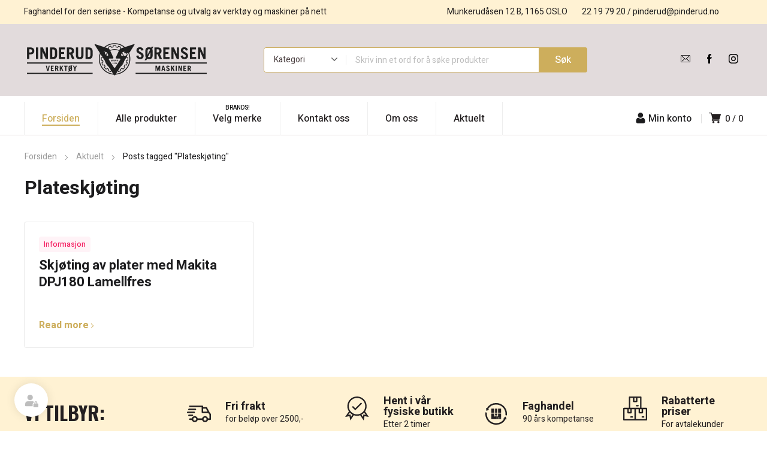

--- FILE ---
content_type: text/html; charset=UTF-8
request_url: https://pinderud.no/tag/plateskjoting/
body_size: 50560
content:
<!DOCTYPE html>
<html class="no-js" lang="nb-NO">
<head>
	<!-- META TAGS -->
	<meta charset="UTF-8" />
	<meta name="viewport" content="width=device-width, initial-scale=1, maximum-scale=8">
	<!-- LINK TAGS -->
	<title>Plateskjøting &#8211; Pinderud &amp; Sørensen AS</title>
<meta name='robots' content='max-image-preview:large' />
<link rel='dns-prefetch' href='//fonts.googleapis.com' />
<link rel='preconnect' href='https://fonts.gstatic.com' crossorigin />
<link rel="alternate" type="application/rss+xml" title="Pinderud &amp; Sørensen AS &raquo; strøm" href="https://pinderud.no/feed/" />
<link rel="alternate" type="application/rss+xml" title="Pinderud &amp; Sørensen AS &raquo; kommentarstrøm" href="https://pinderud.no/comments/feed/" />
<link rel="alternate" type="application/rss+xml" title="Pinderud &amp; Sørensen AS &raquo; Plateskjøting stikkord-strøm" href="https://pinderud.no/tag/plateskjoting/feed/" />
<link rel='stylesheet' id='flexible-shipping-free-shipping-notice-block-integration-blocks-integration-frontend-css' href='https://pinderud.no/wp-content/plugins/flexible-shipping/assets/blocks/free-shipping-notice-block-integration/style-index.css?ver=1707129498' type='text/css' media='all' />
<link rel='stylesheet' id='flexible-shipping-free-shipping-notice-block-integration-blocks-integration-editor-css' href='https://pinderud.no/wp-content/plugins/flexible-shipping/assets/blocks/free-shipping-notice-block-integration/style-index.css?ver=1707129498' type='text/css' media='all' />
<link rel='stylesheet' id='wp-block-library-css' href='https://pinderud.no/wp-includes/css/dist/block-library/style.min.css?ver=6.4.7' type='text/css' media='all' />
<style id='safe-svg-svg-icon-style-inline-css' type='text/css'>
.safe-svg-cover{text-align:center}.safe-svg-cover .safe-svg-inside{display:inline-block;max-width:100%}.safe-svg-cover svg{height:100%;max-height:100%;max-width:100%;width:100%}

</style>
<style id='classic-theme-styles-inline-css' type='text/css'>
/*! This file is auto-generated */
.wp-block-button__link{color:#fff;background-color:#32373c;border-radius:9999px;box-shadow:none;text-decoration:none;padding:calc(.667em + 2px) calc(1.333em + 2px);font-size:1.125em}.wp-block-file__button{background:#32373c;color:#fff;text-decoration:none}
</style>
<style id='global-styles-inline-css' type='text/css'>
body{--wp--preset--color--black: #000000;--wp--preset--color--cyan-bluish-gray: #abb8c3;--wp--preset--color--white: #ffffff;--wp--preset--color--pale-pink: #f78da7;--wp--preset--color--vivid-red: #cf2e2e;--wp--preset--color--luminous-vivid-orange: #ff6900;--wp--preset--color--luminous-vivid-amber: #fcb900;--wp--preset--color--light-green-cyan: #7bdcb5;--wp--preset--color--vivid-green-cyan: #00d084;--wp--preset--color--pale-cyan-blue: #8ed1fc;--wp--preset--color--vivid-cyan-blue: #0693e3;--wp--preset--color--vivid-purple: #9b51e0;--wp--preset--gradient--vivid-cyan-blue-to-vivid-purple: linear-gradient(135deg,rgba(6,147,227,1) 0%,rgb(155,81,224) 100%);--wp--preset--gradient--light-green-cyan-to-vivid-green-cyan: linear-gradient(135deg,rgb(122,220,180) 0%,rgb(0,208,130) 100%);--wp--preset--gradient--luminous-vivid-amber-to-luminous-vivid-orange: linear-gradient(135deg,rgba(252,185,0,1) 0%,rgba(255,105,0,1) 100%);--wp--preset--gradient--luminous-vivid-orange-to-vivid-red: linear-gradient(135deg,rgba(255,105,0,1) 0%,rgb(207,46,46) 100%);--wp--preset--gradient--very-light-gray-to-cyan-bluish-gray: linear-gradient(135deg,rgb(238,238,238) 0%,rgb(169,184,195) 100%);--wp--preset--gradient--cool-to-warm-spectrum: linear-gradient(135deg,rgb(74,234,220) 0%,rgb(151,120,209) 20%,rgb(207,42,186) 40%,rgb(238,44,130) 60%,rgb(251,105,98) 80%,rgb(254,248,76) 100%);--wp--preset--gradient--blush-light-purple: linear-gradient(135deg,rgb(255,206,236) 0%,rgb(152,150,240) 100%);--wp--preset--gradient--blush-bordeaux: linear-gradient(135deg,rgb(254,205,165) 0%,rgb(254,45,45) 50%,rgb(107,0,62) 100%);--wp--preset--gradient--luminous-dusk: linear-gradient(135deg,rgb(255,203,112) 0%,rgb(199,81,192) 50%,rgb(65,88,208) 100%);--wp--preset--gradient--pale-ocean: linear-gradient(135deg,rgb(255,245,203) 0%,rgb(182,227,212) 50%,rgb(51,167,181) 100%);--wp--preset--gradient--electric-grass: linear-gradient(135deg,rgb(202,248,128) 0%,rgb(113,206,126) 100%);--wp--preset--gradient--midnight: linear-gradient(135deg,rgb(2,3,129) 0%,rgb(40,116,252) 100%);--wp--preset--font-size--small: 13px;--wp--preset--font-size--medium: 20px;--wp--preset--font-size--large: 36px;--wp--preset--font-size--x-large: 42px;--wp--preset--spacing--20: 0.44rem;--wp--preset--spacing--30: 0.67rem;--wp--preset--spacing--40: 1rem;--wp--preset--spacing--50: 1.5rem;--wp--preset--spacing--60: 2.25rem;--wp--preset--spacing--70: 3.38rem;--wp--preset--spacing--80: 5.06rem;--wp--preset--shadow--natural: 6px 6px 9px rgba(0, 0, 0, 0.2);--wp--preset--shadow--deep: 12px 12px 50px rgba(0, 0, 0, 0.4);--wp--preset--shadow--sharp: 6px 6px 0px rgba(0, 0, 0, 0.2);--wp--preset--shadow--outlined: 6px 6px 0px -3px rgba(255, 255, 255, 1), 6px 6px rgba(0, 0, 0, 1);--wp--preset--shadow--crisp: 6px 6px 0px rgba(0, 0, 0, 1);}:where(.is-layout-flex){gap: 0.5em;}:where(.is-layout-grid){gap: 0.5em;}body .is-layout-flow > .alignleft{float: left;margin-inline-start: 0;margin-inline-end: 2em;}body .is-layout-flow > .alignright{float: right;margin-inline-start: 2em;margin-inline-end: 0;}body .is-layout-flow > .aligncenter{margin-left: auto !important;margin-right: auto !important;}body .is-layout-constrained > .alignleft{float: left;margin-inline-start: 0;margin-inline-end: 2em;}body .is-layout-constrained > .alignright{float: right;margin-inline-start: 2em;margin-inline-end: 0;}body .is-layout-constrained > .aligncenter{margin-left: auto !important;margin-right: auto !important;}body .is-layout-constrained > :where(:not(.alignleft):not(.alignright):not(.alignfull)){max-width: var(--wp--style--global--content-size);margin-left: auto !important;margin-right: auto !important;}body .is-layout-constrained > .alignwide{max-width: var(--wp--style--global--wide-size);}body .is-layout-flex{display: flex;}body .is-layout-flex{flex-wrap: wrap;align-items: center;}body .is-layout-flex > *{margin: 0;}body .is-layout-grid{display: grid;}body .is-layout-grid > *{margin: 0;}:where(.wp-block-columns.is-layout-flex){gap: 2em;}:where(.wp-block-columns.is-layout-grid){gap: 2em;}:where(.wp-block-post-template.is-layout-flex){gap: 1.25em;}:where(.wp-block-post-template.is-layout-grid){gap: 1.25em;}.has-black-color{color: var(--wp--preset--color--black) !important;}.has-cyan-bluish-gray-color{color: var(--wp--preset--color--cyan-bluish-gray) !important;}.has-white-color{color: var(--wp--preset--color--white) !important;}.has-pale-pink-color{color: var(--wp--preset--color--pale-pink) !important;}.has-vivid-red-color{color: var(--wp--preset--color--vivid-red) !important;}.has-luminous-vivid-orange-color{color: var(--wp--preset--color--luminous-vivid-orange) !important;}.has-luminous-vivid-amber-color{color: var(--wp--preset--color--luminous-vivid-amber) !important;}.has-light-green-cyan-color{color: var(--wp--preset--color--light-green-cyan) !important;}.has-vivid-green-cyan-color{color: var(--wp--preset--color--vivid-green-cyan) !important;}.has-pale-cyan-blue-color{color: var(--wp--preset--color--pale-cyan-blue) !important;}.has-vivid-cyan-blue-color{color: var(--wp--preset--color--vivid-cyan-blue) !important;}.has-vivid-purple-color{color: var(--wp--preset--color--vivid-purple) !important;}.has-black-background-color{background-color: var(--wp--preset--color--black) !important;}.has-cyan-bluish-gray-background-color{background-color: var(--wp--preset--color--cyan-bluish-gray) !important;}.has-white-background-color{background-color: var(--wp--preset--color--white) !important;}.has-pale-pink-background-color{background-color: var(--wp--preset--color--pale-pink) !important;}.has-vivid-red-background-color{background-color: var(--wp--preset--color--vivid-red) !important;}.has-luminous-vivid-orange-background-color{background-color: var(--wp--preset--color--luminous-vivid-orange) !important;}.has-luminous-vivid-amber-background-color{background-color: var(--wp--preset--color--luminous-vivid-amber) !important;}.has-light-green-cyan-background-color{background-color: var(--wp--preset--color--light-green-cyan) !important;}.has-vivid-green-cyan-background-color{background-color: var(--wp--preset--color--vivid-green-cyan) !important;}.has-pale-cyan-blue-background-color{background-color: var(--wp--preset--color--pale-cyan-blue) !important;}.has-vivid-cyan-blue-background-color{background-color: var(--wp--preset--color--vivid-cyan-blue) !important;}.has-vivid-purple-background-color{background-color: var(--wp--preset--color--vivid-purple) !important;}.has-black-border-color{border-color: var(--wp--preset--color--black) !important;}.has-cyan-bluish-gray-border-color{border-color: var(--wp--preset--color--cyan-bluish-gray) !important;}.has-white-border-color{border-color: var(--wp--preset--color--white) !important;}.has-pale-pink-border-color{border-color: var(--wp--preset--color--pale-pink) !important;}.has-vivid-red-border-color{border-color: var(--wp--preset--color--vivid-red) !important;}.has-luminous-vivid-orange-border-color{border-color: var(--wp--preset--color--luminous-vivid-orange) !important;}.has-luminous-vivid-amber-border-color{border-color: var(--wp--preset--color--luminous-vivid-amber) !important;}.has-light-green-cyan-border-color{border-color: var(--wp--preset--color--light-green-cyan) !important;}.has-vivid-green-cyan-border-color{border-color: var(--wp--preset--color--vivid-green-cyan) !important;}.has-pale-cyan-blue-border-color{border-color: var(--wp--preset--color--pale-cyan-blue) !important;}.has-vivid-cyan-blue-border-color{border-color: var(--wp--preset--color--vivid-cyan-blue) !important;}.has-vivid-purple-border-color{border-color: var(--wp--preset--color--vivid-purple) !important;}.has-vivid-cyan-blue-to-vivid-purple-gradient-background{background: var(--wp--preset--gradient--vivid-cyan-blue-to-vivid-purple) !important;}.has-light-green-cyan-to-vivid-green-cyan-gradient-background{background: var(--wp--preset--gradient--light-green-cyan-to-vivid-green-cyan) !important;}.has-luminous-vivid-amber-to-luminous-vivid-orange-gradient-background{background: var(--wp--preset--gradient--luminous-vivid-amber-to-luminous-vivid-orange) !important;}.has-luminous-vivid-orange-to-vivid-red-gradient-background{background: var(--wp--preset--gradient--luminous-vivid-orange-to-vivid-red) !important;}.has-very-light-gray-to-cyan-bluish-gray-gradient-background{background: var(--wp--preset--gradient--very-light-gray-to-cyan-bluish-gray) !important;}.has-cool-to-warm-spectrum-gradient-background{background: var(--wp--preset--gradient--cool-to-warm-spectrum) !important;}.has-blush-light-purple-gradient-background{background: var(--wp--preset--gradient--blush-light-purple) !important;}.has-blush-bordeaux-gradient-background{background: var(--wp--preset--gradient--blush-bordeaux) !important;}.has-luminous-dusk-gradient-background{background: var(--wp--preset--gradient--luminous-dusk) !important;}.has-pale-ocean-gradient-background{background: var(--wp--preset--gradient--pale-ocean) !important;}.has-electric-grass-gradient-background{background: var(--wp--preset--gradient--electric-grass) !important;}.has-midnight-gradient-background{background: var(--wp--preset--gradient--midnight) !important;}.has-small-font-size{font-size: var(--wp--preset--font-size--small) !important;}.has-medium-font-size{font-size: var(--wp--preset--font-size--medium) !important;}.has-large-font-size{font-size: var(--wp--preset--font-size--large) !important;}.has-x-large-font-size{font-size: var(--wp--preset--font-size--x-large) !important;}
.wp-block-navigation a:where(:not(.wp-element-button)){color: inherit;}
:where(.wp-block-post-template.is-layout-flex){gap: 1.25em;}:where(.wp-block-post-template.is-layout-grid){gap: 1.25em;}
:where(.wp-block-columns.is-layout-flex){gap: 2em;}:where(.wp-block-columns.is-layout-grid){gap: 2em;}
.wp-block-pullquote{font-size: 1.5em;line-height: 1.6;}
</style>
<link rel='stylesheet' id='contact-form-7-css' href='https://pinderud.no/wp-content/plugins/contact-form-7/includes/css/styles.css?ver=5.8.7' type='text/css' media='all' />
<link rel='stylesheet' id='redux-extendify-styles-css' href='https://pinderud.no/wp-content/plugins/enovathemes-addons/optionpanel/assets/css/extendify-utilities.css?ver=4.4.11' type='text/css' media='all' />
<link rel='stylesheet' id='js_composer_front-css' href='https://pinderud.no/wp-content/plugins/js_composer/assets/css/js_composer.min.css?ver=7.3' type='text/css' media='all' />
<link rel='stylesheet' id='dynamic-google-fonts-css' href='https://fonts.googleapis.com/css?family=Heebo%3A500%7COswald%3A700%2C700%2C700%2C700%2C700&#038;subset=hebrew%2Clatin&#038;ver=6.4.7' type='text/css' media='all' />
<style id='woocommerce-inline-inline-css' type='text/css'>
.woocommerce form .form-row .required { visibility: visible; }
</style>
<link rel='stylesheet' id='bambora_online_checkout_front_style-css' href='https://pinderud.no/wp-content/plugins/bambora-online-checkout/style/bambora-online-checkout-front.css?ver=6.4.7' type='text/css' media='all' />
<link rel='stylesheet' id='equipo_enovathemes-parent-style-css' href='https://pinderud.no/wp-content/themes/equipo/style.css?ver=6.4.7' type='text/css' media='all' />
<link rel='stylesheet' id='equipo-style-css' href='https://pinderud.no/wp-content/themes/equipo-child/style.css?ver=6.4.7' type='text/css' media='all' />
<link rel='stylesheet' id='tawcvs-frontend-css' href='https://pinderud.no/wp-content/plugins/variation-swatches-for-woocommerce/assets/css/frontend.css?ver=2.2.1' type='text/css' media='all' />
<link rel='stylesheet' id='dynamic-styles-cached-css' href='https://pinderud.no/wp-content/themes/equipo/css/dynamic-styles-cached.css?ver=6.4.7' type='text/css' media='all' />
<link rel='stylesheet' id='dynamic-styles-css' href='https://pinderud.no/wp-content/themes/equipo/css/dynamic-styles.css?ver=6.4.7' type='text/css' media='all' />
<style id='dynamic-styles-inline-css' type='text/css'>
.header .vc-row-690856 {height:56px;}.header .vc-row-690856 .hbe {line-height:56px;height:56px;}#mobile-toggle-44752 .line, #mobile-toggle-44752 .close {fill:#231f20;}#mobile-toggle-44752:hover .line, #mobile-toggle-44752:hover .close, #mobile-toggle-44752.active .line, #mobile-toggle-44752.active .close {fill:#cdae5c;}#mobile-container-toggle-44752 {margin:0px 0px 0px 0px;}#header-logo-97686 .logo {width:210px;}#header-logo-97686 .sticky-logo {width:120px;}#header-logo-97686 {margin:0px 0px 0px 0px;}#product-search-toggle-363478 {background-color:transparent;box-shadow:none;}#product-search-toggle-363478 svg {fill:#231f20;}#product-search-363478 {margin:0px 0px 0px 0px;}#mobile-container-761984 {color:#616161;background-color:#ffffff;padding:0px 0px 0px 0px;}#mobile-container-761984 .mobile-container-tab {color:#1c1c1e;background-color:#f5f5f5;}#mobile-container-761984 .mobile-container-tab svg {fill:#1c1c1e;}#mobile-container-761984 .mobile-container-tab:after {background-color:#1c1c1e;}#mobile-container-761984 .mobile-container-tab.active {color:#000000;background-color:#ffffff;}#mobile-container-761984 .mobile-container-tab.active svg {fill:#000000;}#et-mobile-tab-214917 .cart-info, #et-mobile-tab-214917 .wishlist-contents, #et-mobile-tab-214917 .compare-contents {background:#cdae5c;color:#231f20;}#et-mobile-tab-214917 .mob-tabset, #et-mobile-tab-214917 .mob-tabset-toggle {background:#ffffff;color:#e2dbdc;}#et-mobile-tab-214917 .tab svg, #et-mobile-tab-214917 .mob-tabset-toggle svg {fill:#e2dbdc;}#et-mobile-tab-214917 .tab:after {background:#e2dbdc;}#et-mobile-tab-214917 .tab:hover {color:#1c1c1e;}#et-mobile-tab-214917 .tab:hover svg, #et-mobile-tab-214917 .tab:hover svg *, #et-mobile-tab-214917 .mob-tabset-toggle:hover svg, #et-mobile-tab-214917 .mob-tabset-toggle:hover svg * {fill:#1c1c1e;}.et-gap-596566 {height:48px;}.et-gap-758924 {height:48px;}#mobile-menu-56567 .menu-item > a {color:#231f20;font-size:16px;line-height:24px;font-weight:500;text-transform:none;}#mobile-menu-56567 .menu-item > a .arrow svg {fill:#231f20;}#mobile-menu-56567 .menu-item > a .menu-icon {background:#231f20;}#mobile-menu-56567 .menu-item:hover > a {color:#cdae5c;}#mobile-menu-56567 .menu-item:hover > a .arrow svg {fill:#cdae5c;}#mobile-menu-56567 .menu-item:hover > a .menu-icon {background:#cdae5c;}#mobile-menu-56567 li a:after, #mobile-menu-56567 > li:last-child:after {background-color:#e2dbdc;}#mobile-menu-56567 > .menu-item:not(.mm-true) .sub-menu .menu-item a {font-size:16px;line-height:24px;font-weight:500;text-transform:none;}#mobile-menu-container-56567 {margin:0px 0px 0px 0px;}#mobile-menu-31674 .menu-item > a {color:#231f20;font-size:16px;line-height:24px;font-weight:500;text-transform:none;}#mobile-menu-31674 .menu-item > a .arrow svg {fill:#231f20;}#mobile-menu-31674 .menu-item > a .menu-icon {background:#231f20;}#mobile-menu-31674 .menu-item:hover > a {color:#cdae5c;}#mobile-menu-31674 .menu-item:hover > a .arrow svg {fill:#cdae5c;}#mobile-menu-31674 .menu-item:hover > a .menu-icon {background:#cdae5c;}#mobile-menu-31674 li a:after, #mobile-menu-31674 > li:last-child:after {background-color:#e2dbdc;}#mobile-menu-31674 > .menu-item:not(.mm-true) .sub-menu .menu-item a {font-size:16px;line-height:24px;font-weight:500;text-transform:none;}#mobile-menu-container-31674 {margin:0px 0px 0px 0px;}.vc_custom_1617105732903{background-color:#ffffff !important;}.header .vc-row-57430 {z-index:6;}.header .vc-row-57430 {height:40px;}.header .vc-row-57430 .hbe {line-height:40px;height:40px;}.header .vc-row-630944 {z-index:5;}.header .vc-row-603470 {z-index:3;}.header .vc-row-603470 {height:56px;}.header .vc-row-603470 .hbe {line-height:56px;height:56px;}#header-slogan-261805 {margin:0px 40px 0px 0px;}#header-slogan-211268 {margin:0px 40px 0px 0px;}#header-slogan-267998 {margin:0px 24px 0px 0px;}#header-icon-899911 .hicon .icon-back {fill:transparent;}#header-icon-899911 .hicon svg:not(.icon-back) {fill:#fff2d3;}#header-icon-899911 .hicon {margin:0px 0px 0px 0px;}#header-icon-550153 .hicon .icon-back {fill:transparent;}#header-icon-550153 .hicon svg:not(.icon-back) {fill:#fff2d3;}#header-icon-550153 .hicon {margin:0px 0px 0px 0px;}#header-logo-693088 .logo {width:310px;}#header-logo-693088 .sticky-logo {width:148px;}#header-logo-693088 {margin:0px 0px 0px 0px;}#header-product-search-351781 .et-button, #header-product-search-351781 .et-button + .input-after {color:#ffffff;background-color:#cdae5c;}#header-product-search-351781 .et-button:hover, #header-product-search-351781 .et-button:hover + .input-after {color:#ffffff !important;background-color:#fdc561;}#header-product-search-351781 {width:540px;}#header-product-search-351781 .product-search {border-color:#cdae5c;background-color:#ffffff;}#header-product-search-351781 .search, #header-product-search-351781 select {}#header-product-search-351781 {margin:0px 0px 0px 0px;}#et-social-links-49818 svg {fill:#000000;}#et-social-links-49818 a {background-color:transparent;margin-right:0;}#et-social-links-49818 a:hover svg {fill:#ffffff;}#et-social-links-49818 a:hover {background-color:transparent;box-shadow:none;}#header-menu-308663 > .menu-item.depth-0 {padding-left:60px;}#header-menu-308663 > .menu-item.depth-0 > .sub-menu {left:30px;}#header-menu-308663 > .menu-item.depth-0.submenu-left > .sub-menu {right:30px;}#header-menu-308663 > .menu-item.depth-0:before, #header-menu-308663 > .menu-item.depth-0:after {background:#eeeeee;}#header-menu-308663 > .menu-item.depth-0 {padding-left:30px !important;padding-right:30px !important;}#header-menu-308663 > .menu-item.depth-0 > .mi-link {color:#231f20;font-size:16px;font-weight:500;text-transform:none;font-family:'Heebo';}#header-menu-308663 > .menu-item.depth-0 > .mi-link > .arrow svg {fill:#231f20;}#header-menu-308663 > .menu-item.depth-0 > .mi-link > .menu-icon, #header-menu-308663 > .menu-item.depth-0.active.using > .mi-link > .menu-icon {background:#231f20;}#header-menu-308663 > .menu-item.depth-0:hover > .mi-link, #header-menu-308663 > .menu-item.depth-0.active > .mi-link, #header-menu-308663 > .menu-item.depth-0.in > .mi-link {color:#cdae5c;}#header-menu-308663 > .menu-item.depth-0:hover > .mi-link > .arrow svg, #header-menu-308663 > .menu-item.depth-0.active > .mi-link > .arrow svg, #header-menu-308663 > .menu-item.depth-0.in > .mi-link > .arrow svg {fill:#cdae5c;}#header-menu-308663 > .menu-item.depth-0:hover > .mi-link > .menu-icon, #header-menu-308663 > .menu-item.depth-0.active > .mi-link > .menu-icon {background:#cdae5c;}#header-menu-308663 > .menu-item.depth-0.active.using > .mi-link {color:#231f20}#header-menu-308663 > .menu-item.depth-0 > .mi-link .effect {background-color:#cdae5c;}#header-menu-308663 .sub-menu {background-color:#ffffff;}#header-menu-308663 > .menu-item:not(.mm-true) .sub-menu .menu-item .mi-link:before {background-color:#1c1c1e;}#header-menu-308663 > .menu-item:not(.mm-true) .sub-menu .menu-item .mi-link {color:#1c1c1e;font-size:14px;font-weight:400;text-transform:none;}#header-menu-308663 > .menu-item:not(.mm-true) .sub-menu .menu-item:hover > .mi-link {color:#cdae5c;}#header-menu-308663 > .menu-item:not(.mm-true) .sub-menu .menu-item > .mi-link > .arrow svg {fill:#1c1c1e;}#header-menu-308663 > .menu-item:not(.mm-true) .sub-menu .menu-item > .mi-link > .menu-icon {background:#1c1c1e;}#header-menu-308663 > .menu-item:not(.mm-true) .sub-menu .menu-item:hover > .mi-link > .arrow svg {fill:#cdae5c;}#header-menu-308663 > .menu-item:not(.mm-true) .sub-menu .menu-item:hover > .mi-link > .menu-icon, #header-menu-308663 > .menu-item:not(.mm-true) .sub-menu .menu-item.active > .mi-link > .menu-icon {background:#cdae5c;}#header-menu-container-308663 {margin:0px 0px 0px 0px;}#cart-toggle-499706 > svg {fill:#231f20;}#cart-toggle-499706 {background-color:transparent;box-shadow:none;}#cart-toggle-499706 .cart-contents {color:#231f20;}#cart-box-499706 {color:#231f20;}#cart-box-499706 svg.close {fill:#231f20;}#cart-box-499706 {background:#ffffff;}#cart-box-499706 .woocommerce-mini-cart-info-wrap {background:#ffffff;}#cart-box-499706 .cart-product-title {color:#231f20;}#cart-box-499706 > svg.close {fill:#231f20;}#cart-box-499706 .cart_list li .remove {color:#231f20;}#cart-box-499706 .woocommerce-mini-cart__buttons > a {color:#ffffff;background-color:#231f20;}#cart-box-499706 .woocommerce-mini-cart__buttons > a:hover {color:#ffffff !important;background-color:#cdae5c;}#header-cart-499706 {margin:0px 0px 0px 0px;}.header-vertical-separator-457185 .line {border-bottom-color:#e0e0e0;border-bottom-style:solid;height:16px;border-bottom-width:16px;width:1px;}.header-vertical-separator-457185 {margin:0px 12px 0px 16px;}#login-toggle-498223 > svg {fill:#1c1c1e;}#login-toggle-498223 {color:#1c1c1e;background-color:transparent;box-shadow:none;}#login-box-498223 {color:#231f20;}#login-box-498223 svg.close {fill:#231f20;}#login-box-498223 {background:#ffffff;}#header-login-498223 .widget_reglog a {color:#231f20;}#header-login-498223 .widget_reglog .input {color:#231f20;background-color:#ffffff;border-color:#e0e0e0;}#header-login-498223 .widget_reglog .button {color:#ffffff;background-color:#231f20;box-shadow:none;}#header-login-498223 .widget_reglog .button:hover {color:#ffffff !important;background-color:#cdae5c;box-shadow:none;}#header-login-498223 {margin:0px -16px 0px 0px;}#et-mobile-tab-561287 .cart-info, #et-mobile-tab-561287 .wishlist-contents, #et-mobile-tab-561287 .compare-contents {background:#cdae5c;color:#000000;}#et-mobile-tab-561287 .mob-tabset, #et-mobile-tab-561287 .mob-tabset-toggle {background:#ffffff;color:#bdbdbd;}#et-mobile-tab-561287 .tab svg, #et-mobile-tab-561287 .mob-tabset-toggle svg {fill:#bdbdbd;}#et-mobile-tab-561287 .tab:after {background:#bdbdbd;}#et-mobile-tab-561287 .tab:hover {color:#1c1c1e;}#et-mobile-tab-561287 .tab:hover svg, #et-mobile-tab-561287 .tab:hover svg *, #et-mobile-tab-561287 .mob-tabset-toggle:hover svg, #et-mobile-tab-561287 .mob-tabset-toggle:hover svg * {fill:#1c1c1e;}.vc_custom_1648120358902{background-color:#fff2d3 !important;}.vc_custom_1648117748300{padding-top:30px !important;padding-bottom:30px !important;background-color:#e2dbdc !important;}.vc_custom_1648118096237{margin-top:10px !important;border-bottom-width:1px !important;background-color:#ffffff !important;border-bottom-color:#e2dbdc !important;border-bottom-style:solid !important;}#et-breadcrumbs-210762 {color:#9a9a9a;font-weight:400;text-transform:none;}#et-breadcrumbs-210762 a:hover, #et-breadcrumbs-210762 span {color:#1c1c1e !important;}#et-breadcrumbs-210762 svg {fill:#9a9a9a !important;}.et-gap-724789 {height:24px;}#title-section-title-122293 {background-color:transparent;padding:0;color:#1c1c1e;font-size:32px;font-weight:700;line-height:32px;text-transform:none;}.vc_custom_1602665399500{padding-top:24px !important;padding-bottom:40px !important;}#et-heading-947798 .text-wrapper {background-color:transparent;padding:0;}#et-heading-947798 {color:#231f20;font-size:32px;font-weight:700;text-transform:uppercase;font-family:'Oswald';}#et-heading-947798, #et-heading-947798 .text-wrapper {line-height:40px;}#et-heading-947798 a {color:#231f20;}#et-heading-947798 .text-wrapper:after {background-color:#231f20;}#et-heading-947798 {margin:0px 0px 0px 0px;}#et-heading-947798 .text-wrapper {padding:0px 0px 0px 0px;}#et-heading-912690 .text-wrapper {background-color:transparent;padding:0;}#et-heading-912690 {color:#231f20;font-size:16px;font-weight:400;text-transform:none;}#et-heading-912690, #et-heading-912690 .text-wrapper {line-height:24px;}#et-heading-912690 a {color:#231f20;}#et-heading-912690 .text-wrapper:after {background-color:#231f20;}#et-heading-912690 {margin:0px 0px 0px 0px;}#et-heading-912690 .text-wrapper {padding:0px 0px 0px 0px;}.et-gap-389670 {height:16px;}.et-gap-429987 {height:16px;}.et-gap-635851 {height:16px;}.et-gap-710387 {height:16px;}.et-gap-406740 {height:16px;}.et-gap-889619 {height:8px;}.et-gap-852239 {height:8px;}.et-gap-940665 {height:8px;}.et-gap-104387 {height:20px;}.et-gap-882866 {height:24px;}#header-logo-46841 {margin:0px 0px 0px 0px;}#et-image-152026 .curtain {background-color:#cdae5c;}#et-icon-box-746294 {}#et-icon-box-746294:hover {}#et-icon-box-746294 .et-icon-box-title {color:#231f20;}#et-icon-box-746294 .et-icon-box-content {color:#231f20;}#et-icon-box-746294 .et-icon svg * {fill:#231f20 !important;}#et-icon-box-746294 .et-icon .icon-back {}#et-icon-box-746294:hover .et-icon .icon-back {}#et-icon-box-746294 {padding:8px 0px 8px 0px;}#et-icon-box-680561 {}#et-icon-box-680561:hover {}#et-icon-box-680561 .et-icon-box-title {color:#231f20;}#et-icon-box-680561 .et-icon-box-content {color:#231f20;}#et-icon-box-680561 .et-icon svg * {fill:#231f20 !important;}#et-icon-box-680561 .et-icon .icon-back {}#et-icon-box-680561:hover .et-icon .icon-back {}#et-icon-box-680561 {padding:8px 0px 8px 32px;}#et-icon-box-176188 {}#et-icon-box-176188:hover {}#et-icon-box-176188 .et-icon-box-title {color:#231f20;}#et-icon-box-176188 .et-icon-box-content {color:#231f20;}#et-icon-box-176188 .et-icon svg * {fill:#231f20 !important;}#et-icon-box-176188 .et-icon .icon-back {}#et-icon-box-176188:hover .et-icon .icon-back {}#et-icon-box-176188 {padding:8px 0px 8px 32px;}#et-icon-box-816538 {}#et-icon-box-816538:hover {}#et-icon-box-816538 .et-icon-box-title {color:#231f20;}#et-icon-box-816538 .et-icon-box-content {color:#231f20;}#et-icon-box-816538 .et-icon svg * {fill:#231f20 !important;}#et-icon-box-816538 .et-icon .icon-back {}#et-icon-box-816538:hover .et-icon .icon-back {}#et-icon-box-816538 {padding:8px 0px 8px 32px;}#et-icon-box-414170 {}#et-icon-box-414170:hover {}#et-icon-box-414170 .et-icon-box-title {color:#000000;}#et-icon-box-414170 .et-icon-box-content {color:#000000;}#et-icon-box-414170 .et-icon svg * {fill:#231f20 !important;}#et-icon-box-414170 .et-icon .icon-back {}#et-icon-box-414170:hover .et-icon .icon-back {}#et-icon-box-414170 {padding:0px 0px 0px 0px;}.mm-855330 > .menu-item.depth-0 > .mi-link {color:#231f20;font-size:16px;font-weight:700;text-transform:none;}.mm-855330 > .menu-item.depth-0 > .mi-link > .menu-icon {background:#231f20;}.mm-855330 > .menu-item.depth-0 > .mi-link:hover {color:#231f20;}.mm-855330 > .menu-item.depth-0 > .mi-link:hover > .menu-icon {background:#231f20;}.mm-855330 > .menu-item.depth-0 > .mi-link:before {background-color:transparent;}.mm-855330 .sub-menu .menu-item .mi-link:before {background-color:#231f20;}.mm-855330 > .menu-item > .mi-link:before {background-color:transparent;}.mm-855330 .sub-menu .menu-item .mi-link {color:#231f20;font-size:14px;font-weight:400;line-height:28px;text-transform:none;}.mm-855330 .sub-menu .menu-item .mi-link > .menu-icon {background:#231f20;}.mm-855330 .sub-menu .menu-item > .mi-link:hover {color:#cdae5c;}.mm-855330 .sub-menu .menu-item > .mi-link:hover > .menu-icon {background:#cdae5c;}#mm-container-855330 {margin:0px 0px 0px 0px;}.vc_custom_1648044720943{padding-top:20px !important;padding-bottom:20px !important;background-color:#fff2d3 !important;}.vc_custom_1648044517383{padding-top:48px !important;background-color:#e2dbdc !important;}.vc_custom_1648044548222{padding-top:20px !important;padding-bottom:4px !important;background-color:#e2dbdc !important;}.vc_custom_1602489418035{padding-top:4px !important;padding-left:32px !important;}.vc_custom_1648044830277{background-position:center !important;background-repeat:no-repeat !important;background-size:contain !important;}.vc_custom_1602488366698{padding-left:72px !important;}
</style>
<link rel="preload" as="style" href="https://fonts.googleapis.com/css?family=Heebo:100,200,300,400,500,600,700,800,900&#038;display=swap&#038;ver=1707129624" /><link rel="stylesheet" href="https://fonts.googleapis.com/css?family=Heebo:100,200,300,400,500,600,700,800,900&#038;display=swap&#038;ver=1707129624" media="print" onload="this.media='all'"><noscript><link rel="stylesheet" href="https://fonts.googleapis.com/css?family=Heebo:100,200,300,400,500,600,700,800,900&#038;display=swap&#038;ver=1707129624" /></noscript><script type="text/javascript" src="https://pinderud.no/wp-includes/js/jquery/jquery.min.js?ver=3.7.1" id="jquery-core-js"></script>
<script type="text/javascript" src="https://pinderud.no/wp-includes/js/jquery/jquery-migrate.min.js?ver=3.4.1" id="jquery-migrate-js"></script>
<script type="text/javascript" src="https://pinderud.no/wp-content/plugins/woocommerce/assets/js/jquery-blockui/jquery.blockUI.min.js?ver=2.7.0-wc.8.5.4" id="jquery-blockui-js" data-wp-strategy="defer"></script>
<script type="text/javascript" id="wc-add-to-cart-js-extra">
/* <![CDATA[ */
var wc_add_to_cart_params = {"ajax_url":"\/wp-admin\/admin-ajax.php","wc_ajax_url":"\/?wc-ajax=%%endpoint%%","i18n_view_cart":"Vis handlekurv","cart_url":"https:\/\/pinderud.no\/handlekurv\/","is_cart":"","cart_redirect_after_add":"no"};
/* ]]> */
</script>
<script type="text/javascript" src="https://pinderud.no/wp-content/plugins/woocommerce/assets/js/frontend/add-to-cart.min.js?ver=8.5.4" id="wc-add-to-cart-js" data-wp-strategy="defer"></script>
<script type="text/javascript" src="https://pinderud.no/wp-content/plugins/woocommerce/assets/js/js-cookie/js.cookie.min.js?ver=2.1.4-wc.8.5.4" id="js-cookie-js" defer="defer" data-wp-strategy="defer"></script>
<script type="text/javascript" id="woocommerce-js-extra">
/* <![CDATA[ */
var woocommerce_params = {"ajax_url":"\/wp-admin\/admin-ajax.php","wc_ajax_url":"\/?wc-ajax=%%endpoint%%"};
/* ]]> */
</script>
<script type="text/javascript" src="https://pinderud.no/wp-content/plugins/woocommerce/assets/js/frontend/woocommerce.min.js?ver=8.5.4" id="woocommerce-js" defer="defer" data-wp-strategy="defer"></script>
<script type="text/javascript" src="https://pinderud.no/wp-content/plugins/js_composer/assets/js/vendors/woocommerce-add-to-cart.js?ver=7.3" id="vc_woocommerce-add-to-cart-js-js"></script>
<script type="text/javascript" id="wc-cart-fragments-js-extra">
/* <![CDATA[ */
var wc_cart_fragments_params = {"ajax_url":"\/wp-admin\/admin-ajax.php","wc_ajax_url":"\/?wc-ajax=%%endpoint%%","cart_hash_key":"wc_cart_hash_6d449157a1b3e419633d962fd00e7670","fragment_name":"wc_fragments_6d449157a1b3e419633d962fd00e7670","request_timeout":"5000"};
/* ]]> */
</script>
<script type="text/javascript" src="https://pinderud.no/wp-content/plugins/woocommerce/assets/js/frontend/cart-fragments.min.js?ver=8.5.4" id="wc-cart-fragments-js" defer="defer" data-wp-strategy="defer"></script>
<script></script><link rel="https://api.w.org/" href="https://pinderud.no/wp-json/" /><link rel="alternate" type="application/json" href="https://pinderud.no/wp-json/wp/v2/tags/486" /><link rel="EditURI" type="application/rsd+xml" title="RSD" href="https://pinderud.no/xmlrpc.php?rsd" />
<meta name="generator" content="WordPress 6.4.7" />
<meta name="generator" content="WooCommerce 8.5.4" />
<meta name="generator" content="Redux 4.4.11" />                            <meta property="og:site_name" content="Pinderud &amp; Sørensen AS" />
            <meta name="twitter:title" content="Pinderud &amp; Sørensen AS">
                            <meta property="og:url" content="https://pinderud.no/informasjon/skjoting-av-plater-med-makita-dpj180-lamellfres/" />
            <meta property="og:type" content="article" />
                            <meta property="og:title" content="Skjøting av plater med Makita DPJ180 Lamellfres" />
                        
    	<noscript><style>.woocommerce-product-gallery{ opacity: 1 !important; }</style></noscript>
	            <style>
                .woocommerce div.product .cart.variations_form .tawcvs-swatches,
                .woocommerce:not(.archive) li.product .cart.variations_form .tawcvs-swatches,
                .woocommerce.single-product .cart.variations_form .tawcvs-swatches,
                .wc-product-table-wrapper .cart.variations_form .tawcvs-swatches,
                .woocommerce.archive .cart.variations_form .tawcvs-swatches {
                    margin-top: 0px;
                    margin-right: 15px;
                    margin-bottom: 15px;
                    margin-left: 0px;
                    padding-top: 0px;
                    padding-right: 0px;
                    padding-bottom: 0px;
                    padding-left: 0px;
                }

                .woocommerce div.product .cart.variations_form .tawcvs-swatches .swatch-item-wrapper,
                .woocommerce:not(.archive) li.product .cart.variations_form .tawcvs-swatches .swatch-item-wrapper,
                .woocommerce.single-product .cart.variations_form .tawcvs-swatches .swatch-item-wrapper,
                .wc-product-table-wrapper .cart.variations_form .tawcvs-swatches .swatch-item-wrapper,
                .woocommerce.archive .cart.variations_form .tawcvs-swatches .swatch-item-wrapper {
                 margin-top: 0px !important;
                    margin-right: 15px !important;
                    margin-bottom: 15px !important;
                    margin-left: 0px !important;
                    padding-top: 0px !important;
                    padding-right: 0px !important;
                    padding-bottom: 0px !important;
                    padding-left: 0px !important;
                }

                /*tooltip*/
                .woocommerce div.product .cart.variations_form .tawcvs-swatches .swatch .swatch__tooltip,
                .woocommerce:not(.archive) li.product .cart.variations_form .tawcvs-swatches .swatch .swatch__tooltip,
                .woocommerce.single-product .cart.variations_form .tawcvs-swatches .swatch .swatch__tooltip,
                .wc-product-table-wrapper .cart.variations_form .tawcvs-swatches .swatch .swatch__tooltip,
                .woocommerce.archive .cart.variations_form .tawcvs-swatches .swatch .swatch__tooltip {
                 width: px;
                    max-width: px;
                    line-height: 1;
                }
            </style>
			<meta name="generator" content="Powered by WPBakery Page Builder - drag and drop page builder for WordPress."/>
<meta name="generator" content="Powered by Slider Revolution 6.6.20 - responsive, Mobile-Friendly Slider Plugin for WordPress with comfortable drag and drop interface." />
<link rel="icon" href="https://pinderud.no/wp-content/uploads/cropped-Favicon-gold-orginal-32x32.png" sizes="32x32" />
<link rel="icon" href="https://pinderud.no/wp-content/uploads/cropped-Favicon-gold-orginal-192x192.png" sizes="192x192" />
<link rel="apple-touch-icon" href="https://pinderud.no/wp-content/uploads/cropped-Favicon-gold-orginal-180x180.png" />
<meta name="msapplication-TileImage" content="https://pinderud.no/wp-content/uploads/cropped-Favicon-gold-orginal-270x270.png" />
<script>function setREVStartSize(e){
			//window.requestAnimationFrame(function() {
				window.RSIW = window.RSIW===undefined ? window.innerWidth : window.RSIW;
				window.RSIH = window.RSIH===undefined ? window.innerHeight : window.RSIH;
				try {
					var pw = document.getElementById(e.c).parentNode.offsetWidth,
						newh;
					pw = pw===0 || isNaN(pw) || (e.l=="fullwidth" || e.layout=="fullwidth") ? window.RSIW : pw;
					e.tabw = e.tabw===undefined ? 0 : parseInt(e.tabw);
					e.thumbw = e.thumbw===undefined ? 0 : parseInt(e.thumbw);
					e.tabh = e.tabh===undefined ? 0 : parseInt(e.tabh);
					e.thumbh = e.thumbh===undefined ? 0 : parseInt(e.thumbh);
					e.tabhide = e.tabhide===undefined ? 0 : parseInt(e.tabhide);
					e.thumbhide = e.thumbhide===undefined ? 0 : parseInt(e.thumbhide);
					e.mh = e.mh===undefined || e.mh=="" || e.mh==="auto" ? 0 : parseInt(e.mh,0);
					if(e.layout==="fullscreen" || e.l==="fullscreen")
						newh = Math.max(e.mh,window.RSIH);
					else{
						e.gw = Array.isArray(e.gw) ? e.gw : [e.gw];
						for (var i in e.rl) if (e.gw[i]===undefined || e.gw[i]===0) e.gw[i] = e.gw[i-1];
						e.gh = e.el===undefined || e.el==="" || (Array.isArray(e.el) && e.el.length==0)? e.gh : e.el;
						e.gh = Array.isArray(e.gh) ? e.gh : [e.gh];
						for (var i in e.rl) if (e.gh[i]===undefined || e.gh[i]===0) e.gh[i] = e.gh[i-1];
											
						var nl = new Array(e.rl.length),
							ix = 0,
							sl;
						e.tabw = e.tabhide>=pw ? 0 : e.tabw;
						e.thumbw = e.thumbhide>=pw ? 0 : e.thumbw;
						e.tabh = e.tabhide>=pw ? 0 : e.tabh;
						e.thumbh = e.thumbhide>=pw ? 0 : e.thumbh;
						for (var i in e.rl) nl[i] = e.rl[i]<window.RSIW ? 0 : e.rl[i];
						sl = nl[0];
						for (var i in nl) if (sl>nl[i] && nl[i]>0) { sl = nl[i]; ix=i;}
						var m = pw>(e.gw[ix]+e.tabw+e.thumbw) ? 1 : (pw-(e.tabw+e.thumbw)) / (e.gw[ix]);
						newh =  (e.gh[ix] * m) + (e.tabh + e.thumbh);
					}
					var el = document.getElementById(e.c);
					if (el!==null && el) el.style.height = newh+"px";
					el = document.getElementById(e.c+"_wrapper");
					if (el!==null && el) {
						el.style.height = newh+"px";
						el.style.display = "block";
					}
				} catch(e){
					console.log("Failure at Presize of Slider:" + e)
				}
			//});
		  };</script>
<noscript><style> .wpb_animate_when_almost_visible { opacity: 1; }</style></noscript></head>
<body class="archive tag tag-plateskjoting tag-486 wp-embed-responsive theme-equipo addon-active woocommerce-no-js enovathemes  layout-wide wpb-js-composer js-comp-ver-7.3 vc_responsive">
<!-- general wrap start -->
<div id="gen-wrap" class="wrapper">
	<!-- wrap start -->
	<div id="wrap" >
		
            <header id="et-mobile-4059" class="et-mobile mobile-true desktop-false header et-clearfix transparent-false sticky-true shadow-true shadow-sticky-true"><div data-color="#ffffff" class="vc_row wpb_row vc_row-fluid vc_custom_1617105732903 vc_row-has-fill vc_column-gap-24 vc-row-690856" >
	<div class="container et-clearfix">
		<div class="wpb_column vc_column_container vc_col-sm-12 text-align-none" >
	<div class="vc_column-inner vci " >
		<div class="wpb_wrapper">
			<div id="mobile-container-toggle-44752" class="mobile-container-toggle hbe hbe-icon-element hide-default-false hide-sticky-false hbe-right size-medium"><div id="mobile-toggle-44752" class="mobile-toggle hbe-toggle"><svg viewBox="0 0 40 40">
    <path class="line" d="M28.13,26.87H11.87A.87.87,0,0,1,11,26v-.27a.87.87,0,0,1,.87-.87H28.13a.87.87,0,0,1,.87.87V26A.87.87,0,0,1,28.13,26.87Z" />
    <path class="line" d="M28.24,20.5H11.87a.76.76,0,0,1-.76-.76v-.47a.77.77,0,0,1,.76-.76H28.24a.77.77,0,0,1,.76.76v.47A.77.77,0,0,1,28.24,20.5Z" />
    <path class="line" d="M28.13,14.13H11.87a.87.87,0,0,1-.87-.87V13a.87.87,0,0,1,.87-.87H28.13A.87.87,0,0,1,29,13v.27A.87.87,0,0,1,28.13,14.13Z" />
    <path class="close" d="M21.08,19.5l4.81-4.81a.77.77,0,0,0-1.08-1.08L20,18.42l-4.81-4.81a.77.77,0,0,0-1.08,1.08l4.81,4.81-4.81,4.81a.76.76,0,1,0,1.08,1.08L20,20.58l4.81,4.81a.77.77,0,0,0,1.08-1.08Z" />
</svg>
</div></div><div id="header-logo-97686" class="hbe header-logo hbe-left"><a href="https://pinderud.no/" title="Pinderud &amp; Sørensen AS"><img class="logo" src="https://pinderud.no/wp-content/uploads/Logo-PinderudSorensen-mobile.webp" alt="Pinderud &amp; Sørensen AS"><img class="sticky-logo" src="https://pinderud.no/wp-content/uploads/Logo-PinderudSorensen-mobile.webp" alt="Pinderud &amp; Sørensen AS"></a></div><div id="header-product-search-toggle-363478" class="header-product-search-toggle hbe hbe-icon-element hide-default-false hide-sticky-false hbe-right"><div id="search-toggle-363478" class="search-toggle hbe-toggle"><svg xmlns="http://www.w3.org/2000/svg" viewBox="0 0 512 512"><path d="M356.475 304.386c20.888-31.028 33.092-68.363 33.092-108.497 0-107.404-87.38-194.784-194.784-194.784S0 88.485 0 195.888s87.38 194.784 194.784 194.784c40.926 0 78.935-12.698 110.319-34.345l155.242 154.568L512 459.24 356.475 304.386zm-161.691 31.577c-77.067 0-139.768-62.7-139.768-139.768 0-77.067 62.7-139.767 139.768-139.767s139.768 62.7 139.768 139.768-62.701 139.767-139.768 139.767z"/></svg></div><div id="search-box-363478" class="search-box"><div class="search-toggle-off et-icon size-medium"><svg xmlns="http://www.w3.org/2000/svg" class="close" viewBox="0 0 47.971 47.971">
<path d="M28.228,23.986L47.092,5.122c1.172-1.171,1.172-3.071,0-4.242c-1.172-1.172-3.07-1.172-4.242,0L23.986,19.744L5.121,0.88
		c-1.172-1.172-3.07-1.172-4.242,0c-1.172,1.171-1.172,3.071,0,4.242l18.865,18.864L0.879,42.85c-1.172,1.171-1.172,3.071,0,4.242
		C1.465,47.677,2.233,47.97,3,47.97s1.535-0.293,2.121-0.879l18.865-18.864L42.85,47.091c0.586,0.586,1.354,0.879,2.121,0.879
		s1.535-0.293,2.121-0.879c1.172-1.171,1.172-3.071,0-4.242L28.228,23.986z"/>
</svg>
</div><div class="et-clearfix"></div><div class="widget widget_product_search_widget">
    			<div class="product-search hide-category-false">
    				<form name="product-search" method="POST" data-sku="true" data-description="false">
                                                                            <select name="category" class="category">
                                <option class="default" value="">Kategori</option>
                                <option value="vinkelsliper" data-id="213" >Vinkelsliper</option><option value="driller" data-id="178" >Driller</option><option value="lykter" data-id="474" >Arbeidslys og lykter</option><option value="muttertrekker" data-id="197" >Muttertrekker</option><option value="stovsuger" data-id="214" >Støvsuger</option><option value="fresestal" data-id="180" >Fresestål</option><option value="avrundingsfres-med-kulelager" data-id="372" >&nbsp;&nbsp;&nbsp;Avrundingsfres med kulelager</option><option value="avtrappet-fresebits" data-id="445" >&nbsp;&nbsp;&nbsp;Avtrappet fresebits</option><option value="ovolo-kvartstav-avrunding" data-id="373" >&nbsp;&nbsp;&nbsp;Ovolo/Kvartstav/Avrunding</option><option value="fresebits-for-maskiner" data-id="456" >&nbsp;&nbsp;&nbsp;Fresebits for maskiner</option><option value="halvstav-bullnose-staff-bead" data-id="374" >&nbsp;&nbsp;&nbsp;Halvstav/Bullnose/Staff bead</option><option value="ball-end-bits" data-id="457" >&nbsp;&nbsp;&nbsp;Ball End Bits</option><option value="rettstal-notstal" data-id="364" >&nbsp;&nbsp;&nbsp;Rettstål/Notstål</option><option value="hulkilfres" data-id="375" >&nbsp;&nbsp;&nbsp;Hulkilfres</option><option value="bolle-og-brettfres" data-id="458" >&nbsp;&nbsp;&nbsp;Bolle- og brettfres</option><option value="rettstal-notstal-lang-serie" data-id="365" >&nbsp;&nbsp;&nbsp;Rettstål/Notstål lang serie</option><option value="falsfres" data-id="376" >&nbsp;&nbsp;&nbsp;Falsfres</option><option value="kombinasjonstrimmer" data-id="460" >&nbsp;&nbsp;&nbsp;Kombinasjonstrimmer</option><option value="kopistal-kantstal-med-bunnlager" data-id="366" >&nbsp;&nbsp;&nbsp;Kopistål/kantstål med bunnlager</option><option value="fresesett" data-id="383" >&nbsp;&nbsp;&nbsp;Fresesett</option><option value="fresebits-for-domino" data-id="531" >&nbsp;&nbsp;&nbsp;Fresebits for Domino</option><option value="malfres-med-topplager" data-id="367" >&nbsp;&nbsp;&nbsp;Malfres med topplager</option><option value="spiralfres" data-id="384" >&nbsp;&nbsp;&nbsp;Spiralfres</option><option value="upcut-spiralfres" data-id="708" >&nbsp;&nbsp;&nbsp;&nbsp;&nbsp;&nbsp;Upcut spiralfres</option><option value="downcut-spiralfres" data-id="709" >&nbsp;&nbsp;&nbsp;&nbsp;&nbsp;&nbsp;Downcut spiralfres</option><option value="upcut-downcut-spiralfres" data-id="710" >&nbsp;&nbsp;&nbsp;&nbsp;&nbsp;&nbsp;Upcut &amp; downcut spiralfres</option><option value="skubbfres" data-id="726" >&nbsp;&nbsp;&nbsp;&nbsp;&nbsp;&nbsp;Skubbfres</option><option value="planfres" data-id="532" >&nbsp;&nbsp;&nbsp;Planfres</option><option value="radius-rundfres-hulkil" data-id="368" >&nbsp;&nbsp;&nbsp;Radius/rundfres/hulkil</option><option value="profilfres" data-id="385" >&nbsp;&nbsp;&nbsp;Profilfres</option><option value="vendeskjaer" data-id="533" >&nbsp;&nbsp;&nbsp;Vendeskjær</option><option value="v-fresestal" data-id="369" >&nbsp;&nbsp;&nbsp;V-Fresestål</option><option value="skivenotfres" data-id="427" >&nbsp;&nbsp;&nbsp;Skivenotfres/notfres</option><option value="fres-med-utskiftbare-skjaer" data-id="534" >&nbsp;&nbsp;&nbsp;Fres med utskiftbare skjær</option><option value="sinkefres-gradfres" data-id="370" >&nbsp;&nbsp;&nbsp;Sinkefres/Gradfres</option><option value="nokkelhullfres" data-id="428" >&nbsp;&nbsp;&nbsp;Nøkkelhullfres/T-spor</option><option value="reservedeler-og-tilbehor" data-id="592" >&nbsp;&nbsp;&nbsp;Reservedeler og tilbehør</option><option value="fasfres" data-id="371" >&nbsp;&nbsp;&nbsp;Fasfres</option><option value="handtaksfres" data-id="442" >&nbsp;&nbsp;&nbsp;Håndtaksfres</option><option value="overfres" data-id="198" >Overfres</option><option value="spikring" data-id="285" >Spikring</option><option value="fresetilbehor" data-id="181" >Fresetilbehør</option><option value="skruautomat" data-id="555" >Skruautomat</option><option value="radio" data-id="200" >Radio</option><option value="12v-system" data-id="166" >Bosch 12V System</option><option value="bajonettsag" data-id="286" >Bajonettsag</option><option value="handverktoy" data-id="183" >Håndverktøy</option><option value="skiftenokler" data-id="619" >&nbsp;&nbsp;&nbsp;Skiftenøkler</option><option value="skrape" data-id="638" >&nbsp;&nbsp;&nbsp;Skrape</option><option value="dor" data-id="669" >&nbsp;&nbsp;&nbsp;Dor</option><option value="hammere" data-id="464" >&nbsp;&nbsp;&nbsp;Hammere</option><option value="arbeidsbenk" data-id="678" >&nbsp;&nbsp;&nbsp;Arbeidsbenk</option><option value="tenger" data-id="465" >&nbsp;&nbsp;&nbsp;Tenger</option><option value="skraller" data-id="707" >&nbsp;&nbsp;&nbsp;Skraller</option><option value="skrutrekkere" data-id="471" >&nbsp;&nbsp;&nbsp;Skrutrekkere</option><option value="brekkjern" data-id="477" >&nbsp;&nbsp;&nbsp;Brekkjern</option><option value="kniver-og-multiverktoy" data-id="479" >&nbsp;&nbsp;&nbsp;Kniver og multiverktøy</option><option value="handsager" data-id="492" >&nbsp;&nbsp;&nbsp;Håndsager</option><option value="buesag" data-id="493" >&nbsp;&nbsp;&nbsp;&nbsp;&nbsp;&nbsp;Buesag</option><option value="japansag" data-id="494" >&nbsp;&nbsp;&nbsp;&nbsp;&nbsp;&nbsp;Japansag</option><option value="lovsag" data-id="495" >&nbsp;&nbsp;&nbsp;&nbsp;&nbsp;&nbsp;Løvsag</option><option value="baufil" data-id="496" >&nbsp;&nbsp;&nbsp;&nbsp;&nbsp;&nbsp;Baufil</option><option value="unbrakonokler" data-id="544" >&nbsp;&nbsp;&nbsp;Unbrakonøkler</option><option value="lim-og-overflatebehandling" data-id="612" >Lim og overflatebehandling</option><option value="linoljeprodukter" data-id="608" >&nbsp;&nbsp;&nbsp;Linoljeprodukter</option><option value="linoljesape" data-id="611" >&nbsp;&nbsp;&nbsp;&nbsp;&nbsp;&nbsp;Linoljesåpe</option><option value="rengjoring-og-vedlikehold" data-id="614" >&nbsp;&nbsp;&nbsp;Rengjøring og pleie</option><option value="reparasjonsprodukter" data-id="615" >&nbsp;&nbsp;&nbsp;Reparasjonsprodukter</option><option value="lim" data-id="624" >&nbsp;&nbsp;&nbsp;Lim</option><option value="kantlistlimer" data-id="674" >&nbsp;&nbsp;&nbsp;Kantlistlimer</option><option value="sager" data-id="202" >Sager</option><option value="tilbehor-senksag-dykksag" data-id="490" >&nbsp;&nbsp;&nbsp;Tilbehør senksag/dykksag</option><option value="sagskinner" data-id="491" >&nbsp;&nbsp;&nbsp;Sagskinner</option><option value="18v-system" data-id="167" >Makita 18V System</option><option value="batteri-og-lader-18v-system" data-id="505" >&nbsp;&nbsp;&nbsp;Batteri og lader</option><option value="kantfres" data-id="620" >&nbsp;&nbsp;&nbsp;Kantfres</option><option value="reservedeler" data-id="664" >&nbsp;&nbsp;&nbsp;Reservedeler</option><option value="batteridriller" data-id="382" >&nbsp;&nbsp;&nbsp;Batteridriller</option><option value="sager-18v-system" data-id="393" >&nbsp;&nbsp;&nbsp;Sager</option><option value="deler-til-sag" data-id="654" >&nbsp;&nbsp;&nbsp;&nbsp;&nbsp;&nbsp;Reservedeler til sag</option><option value="trebearbeiding" data-id="394" >&nbsp;&nbsp;&nbsp;Trebearbeiding</option><option value="slagstrekkere" data-id="396" >&nbsp;&nbsp;&nbsp;Slagtrekkere</option><option value="stovsugere" data-id="397" >&nbsp;&nbsp;&nbsp;Støvsugere</option><option value="vinkelslipere" data-id="398" >&nbsp;&nbsp;&nbsp;Vinkelslipere</option><option value="lamperogradio" data-id="399" >&nbsp;&nbsp;&nbsp;Lamper og radio</option><option value="skog-og-hagemaskiner" data-id="404" >&nbsp;&nbsp;&nbsp;Skog-og hagemaskiner</option><option value="tredreiing" data-id="306" >Tredreiing</option><option value="hovler" data-id="184" >Høvler</option><option value="lamellfreser" data-id="673" >Lamellfreser/pluggfres</option><option value="skog-og-hage" data-id="203" >Skog og hage</option><option value="tilbehor-skog-og-hage" data-id="430" >&nbsp;&nbsp;&nbsp;Tilbehør skog og hage</option><option value="40v-system" data-id="168" >Makita 40V System</option><option value="oppbevaring" data-id="347" >Oppbevaring</option><option value="kopper-og-termoser" data-id="506" >&nbsp;&nbsp;&nbsp;Kopper og termoser</option><option value="bagger" data-id="507" >&nbsp;&nbsp;&nbsp;Bagger</option><option value="makpac" data-id="508" >&nbsp;&nbsp;&nbsp;Makpac</option><option value="holdere-for-batteri-og-maskiner" data-id="510" >&nbsp;&nbsp;&nbsp;Holdere for batteri og maskiner</option><option value="diverse-oppbevaring" data-id="511" >&nbsp;&nbsp;&nbsp;Diverse oppbevaring</option><option value="kapp-gjaersag" data-id="185" >Kapp/gjærsag</option><option value="bosch-18v-system" data-id="675" >Bosch 18V System</option><option value="slagtrekker" data-id="204" >Slagtrekker</option><option value="bandsag" data-id="171" >Båndsag</option><option value="saging" data-id="410" >Tilbehør saging</option><option value="kapp-slipeskiver" data-id="186" >&nbsp;&nbsp;&nbsp;Kapp/slipeskiver</option><option value="bajonettsagblad" data-id="379" >&nbsp;&nbsp;&nbsp;Bajonettsagblad</option><option value="multisagblader" data-id="380" >&nbsp;&nbsp;&nbsp;Multisagblader</option><option value="sirkelsagblad" data-id="381" >&nbsp;&nbsp;&nbsp;Sirkelsagblad</option><option value="stikksagblader" data-id="411" >&nbsp;&nbsp;&nbsp;Stikksagblader</option><option value="lamellfres-blad" data-id="437" >&nbsp;&nbsp;&nbsp;Lamellfres blad</option><option value="notsagblad" data-id="725" >&nbsp;&nbsp;&nbsp;Notsagblad</option><option value="kombihammer" data-id="188" >Kombihammer</option><option value="soylebormaskin" data-id="683" >Søylebormaskin</option><option value="sliping-og-polering" data-id="205" >Sliping og polering</option><option value="betongarbeid" data-id="173" >Betongarbeid</option><option value="bor-og-bits" data-id="412" >Bits og bor</option><option value="bitsholder" data-id="478" >&nbsp;&nbsp;&nbsp;Bitsholder</option><option value="selvsentrerende-bor" data-id="588" >&nbsp;&nbsp;&nbsp;Selvsentrerende bor</option><option value="rosettbor" data-id="593" >&nbsp;&nbsp;&nbsp;Rosettbor</option><option value="forstnerbor" data-id="179" >&nbsp;&nbsp;&nbsp;Forstnerbor</option><option value="hengselbor" data-id="594" >&nbsp;&nbsp;&nbsp;Hengselbor</option><option value="kvistbor" data-id="190" >&nbsp;&nbsp;&nbsp;Kvistbor</option><option value="glass-og-flisbor" data-id="645" >&nbsp;&nbsp;&nbsp;Glass- og flisbor</option><option value="pluggbor" data-id="199" >&nbsp;&nbsp;&nbsp;Pluggbor</option><option value="bits-og-bor" data-id="230" >&nbsp;&nbsp;&nbsp;Bits og bor</option><option value="betongbor" data-id="417" >&nbsp;&nbsp;&nbsp;Betongbor og meisler</option><option value="forsenkere" data-id="418" >&nbsp;&nbsp;&nbsp;Forsenkere</option><option value="sneglebor-spiralbor" data-id="419" >&nbsp;&nbsp;&nbsp;Sneglebor/spiralbor</option><option value="hullsager" data-id="453" >&nbsp;&nbsp;&nbsp;Hullsager</option><option value="kompressor" data-id="189" >Kompressor</option><option value="bandsag-stasjonaer" data-id="684" >Båndsag stasjonær</option><option value="stemjern" data-id="207" >Stemjern</option><option value="bordsager" data-id="175" >Bordsager</option><option value="tilbehor-stovsuger" data-id="413" >Tilbehør støvsuger</option><option value="adaptere" data-id="414" >&nbsp;&nbsp;&nbsp;Adaptere</option><option value="sykloner" data-id="415" >&nbsp;&nbsp;&nbsp;Sykloner</option><option value="stovsugerposer" data-id="416" >&nbsp;&nbsp;&nbsp;Støvsugerposer</option><option value="slanger" data-id="431" >&nbsp;&nbsp;&nbsp;Slanger</option><option value="rordeler" data-id="432" >&nbsp;&nbsp;&nbsp;Rørdeler</option><option value="stovoppsamler" data-id="545" >&nbsp;&nbsp;&nbsp;Støvoppsamler</option><option value="malearbeid" data-id="193" >Malearbeid</option><option value="luftrenser" data-id="685" >Luftrenser</option><option value="treskjaering" data-id="211" >Treskjæring</option><option value="borhammer" data-id="176" >Borhammer</option><option value="tilbehor-sliping-og-polering" data-id="420" >Tilbehør sliping og polering</option><option value="polermaskiner" data-id="646" >&nbsp;&nbsp;&nbsp;Polermaskiner</option><option value="eksentersliper" data-id="421" >&nbsp;&nbsp;&nbsp;Eksentersliper</option><option value="plansliper" data-id="422" >&nbsp;&nbsp;&nbsp;Plansliper</option><option value="bandsliper" data-id="423" >&nbsp;&nbsp;&nbsp;Båndsliper</option><option value="trekantsliper" data-id="424" >&nbsp;&nbsp;&nbsp;Trekantsliper</option><option value="diverse" data-id="425" >&nbsp;&nbsp;&nbsp;Diverse</option><option value="slipeklosser" data-id="426" >&nbsp;&nbsp;&nbsp;Slipeklosser</option><option value="stalborster" data-id="433" >&nbsp;&nbsp;&nbsp;Stålbørster</option><option value="borstesliper" data-id="517" >&nbsp;&nbsp;&nbsp;Børstesliper</option><option value="maleverktoy" data-id="194" >Måleverktøy</option><option value="vinkler" data-id="715" >&nbsp;&nbsp;&nbsp;Vinkler</option><option value="avstandsmaler" data-id="170" >&nbsp;&nbsp;&nbsp;Avstandsmåler</option><option value="lasermalere" data-id="191" >&nbsp;&nbsp;&nbsp;Lasermålere</option><option value="linjelaser" data-id="215" >&nbsp;&nbsp;&nbsp;Linjelaser</option><option value="vater" data-id="439" >&nbsp;&nbsp;&nbsp;Vater</option><option value="strekmal" data-id="499" >&nbsp;&nbsp;&nbsp;Strekmål</option><option value="maleband" data-id="503" >&nbsp;&nbsp;&nbsp;Målebånd</option><option value="merkepenn" data-id="529" >&nbsp;&nbsp;&nbsp;Merkepenn</option><option value="detektor" data-id="582" >&nbsp;&nbsp;&nbsp;Detektor</option><option value="jigger" data-id="686" >Jigger</option><option value="reservedeler-jigger" data-id="714" >&nbsp;&nbsp;&nbsp;Reservedeler</option><option value="tvinger-og-stotter" data-id="212" >Tvinger og støtter</option><option value="skrustikke" data-id="502" >&nbsp;&nbsp;&nbsp;Skrustikke</option><option value="diamantverktoy" data-id="177" >Diamantverktøy</option><option value="verneutstyr" data-id="462" >Verneutstyr</option><option value="multiverktoy" data-id="196" >Multiverktøy</option>                            </select>
                                                <div class="search-wrapper">
                            <input type="search" name="search" class="search" placeholder="Skriv inn et ord for å søke produkter" value="">
                                
                                                            <svg xmlns="http://www.w3.org/2000/svg" xmlns:xlink="http://www.w3.org/1999/xlink" viewBox="0 0 471.701 471.701">
	<path d="M409.6,0c-9.426,0-17.067,7.641-17.067,17.067v62.344C304.667-5.656,164.478-3.386,79.411,84.479
		c-40.09,41.409-62.455,96.818-62.344,154.454c0,9.426,7.641,17.067,17.067,17.067S51.2,248.359,51.2,238.933
		c0.021-103.682,84.088-187.717,187.771-187.696c52.657,0.01,102.888,22.135,138.442,60.976l-75.605,25.207
		c-8.954,2.979-13.799,12.652-10.82,21.606s12.652,13.799,21.606,10.82l102.4-34.133c6.99-2.328,11.697-8.88,11.674-16.247v-102.4
		C426.667,7.641,419.026,0,409.6,0z"/>
	<path d="M443.733,221.867c-9.426,0-17.067,7.641-17.067,17.067c-0.021,103.682-84.088,187.717-187.771,187.696
		c-52.657-0.01-102.888-22.135-138.442-60.976l75.605-25.207c8.954-2.979,13.799-12.652,10.82-21.606
		c-2.979-8.954-12.652-13.799-21.606-10.82l-102.4,34.133c-6.99,2.328-11.697,8.88-11.674,16.247v102.4
		c0,9.426,7.641,17.067,17.067,17.067s17.067-7.641,17.067-17.067v-62.345c87.866,85.067,228.056,82.798,313.122-5.068
		c40.09-41.409,62.455-96.818,62.344-154.454C460.8,229.508,453.159,221.867,443.733,221.867z"/>
</svg>
                            
                        </div>
                        <input data-shop="https://pinderud.no/butikk/" type="submit" value="Søk" class="small et-button" />
                        <div class="input-after"></div>
                        <div class="search-results"></div>
    	            </form>
        		</div>

    		</div></div></div><div id="mobile-container-761984" class="mobile-container"><div class="mobile-container-inner et-clearfix"><div data-target="mobile-container-tab-1" class="mobile-container-tab et-clearfix">Meny</div><div id="mobile-container-tab-1" class="mobile-container-tab-content et-clearfix"><span class="et-gap et-clearfix et-gap-596566"></span><div id="mobile-menu-container-56567" class="mobile-menu-container hbe text-align-left"><ul id="mobile-menu-56567" class="mobile-menu hbe-inner et-clearfix"><li id="menu-item-2959" class="menu-item menu-item-type-post_type menu-item-object-page menu-item-home depth-0"><a href="https://pinderud.no/" class="mi-link"><span class="txt">Forsiden</span><span class="arrow"><svg xmlns="http://www.w3.org/2000/svg" viewBox="0 0 240.823 240.823"><path d="M57.633 129.007L165.93 237.268c4.752 4.74 12.451 4.74 17.215 0 4.752-4.74 4.752-12.439 0-17.179l-99.707-99.671 99.695-99.671c4.752-4.74 4.752-12.439 0-17.191-4.752-4.74-12.463-4.74-17.215 0L57.621 111.816c-4.679 4.691-4.679 12.511.012 17.191z"/></svg>
</span></a></li>
<li id="menu-item-110" class="menu-item menu-item-type-post_type menu-item-object-page depth-0"><a href="https://pinderud.no/butikk/" class="mi-link"><span class="txt">Alle produkter</span><span class="arrow"><svg xmlns="http://www.w3.org/2000/svg" viewBox="0 0 240.823 240.823"><path d="M57.633 129.007L165.93 237.268c4.752 4.74 12.451 4.74 17.215 0 4.752-4.74 4.752-12.439 0-17.179l-99.707-99.671 99.695-99.671c4.752-4.74 4.752-12.439 0-17.191-4.752-4.74-12.463-4.74-17.215 0L57.621 111.816c-4.679 4.691-4.679 12.511.012 17.191z"/></svg>
</span></a></li>
<li id="menu-item-2966" class="menu-item menu-item-type-post_type menu-item-object-page depth-0"><a href="https://pinderud.no/kontakt-oss/" class="mi-link"><span class="txt">Kontakt oss</span><span class="arrow"><svg xmlns="http://www.w3.org/2000/svg" viewBox="0 0 240.823 240.823"><path d="M57.633 129.007L165.93 237.268c4.752 4.74 12.451 4.74 17.215 0 4.752-4.74 4.752-12.439 0-17.179l-99.707-99.671 99.695-99.671c4.752-4.74 4.752-12.439 0-17.191-4.752-4.74-12.463-4.74-17.215 0L57.621 111.816c-4.679 4.691-4.679 12.511.012 17.191z"/></svg>
</span></a></li>
<li id="menu-item-2964" class="menu-item menu-item-type-post_type menu-item-object-page depth-0"><a href="https://pinderud.no/om-oss/" class="mi-link"><span class="txt">Om oss</span><span class="arrow"><svg xmlns="http://www.w3.org/2000/svg" viewBox="0 0 240.823 240.823"><path d="M57.633 129.007L165.93 237.268c4.752 4.74 12.451 4.74 17.215 0 4.752-4.74 4.752-12.439 0-17.179l-99.707-99.671 99.695-99.671c4.752-4.74 4.752-12.439 0-17.191-4.752-4.74-12.463-4.74-17.215 0L57.621 111.816c-4.679 4.691-4.679 12.511.012 17.191z"/></svg>
</span></a></li>
<li id="menu-item-7495" class="menu-item menu-item-type-post_type menu-item-object-page current_page_parent depth-0"><a href="https://pinderud.no/aktuelt/" class="mi-link"><span class="txt">Aktuelt</span><span class="arrow"><svg xmlns="http://www.w3.org/2000/svg" viewBox="0 0 240.823 240.823"><path d="M57.633 129.007L165.93 237.268c4.752 4.74 12.451 4.74 17.215 0 4.752-4.74 4.752-12.439 0-17.179l-99.707-99.671 99.695-99.671c4.752-4.74 4.752-12.439 0-17.191-4.752-4.74-12.463-4.74-17.215 0L57.621 111.816c-4.679 4.691-4.679 12.511.012 17.191z"/></svg>
</span></a></li>
</ul></div></div><div data-target="mobile-container-tab-2" class="mobile-container-tab et-clearfix">Produkter</div><div id="mobile-container-tab-2" class="mobile-container-tab-content et-clearfix"><span class="et-gap et-clearfix et-gap-758924"></span><div id="mobile-menu-container-31674" class="mobile-menu-container hbe text-align-left"><ul id="mobile-menu-31674" class="mobile-menu hbe-inner et-clearfix"><li id="menu-item-6704" class="menu-item menu-item-type-taxonomy menu-item-object-product_cat depth-0"><a href="https://pinderud.no/12v-system/" class="mi-link"><span class="txt">Bosch 12V System</span><span class="arrow"><svg xmlns="http://www.w3.org/2000/svg" viewBox="0 0 240.823 240.823"><path d="M57.633 129.007L165.93 237.268c4.752 4.74 12.451 4.74 17.215 0 4.752-4.74 4.752-12.439 0-17.179l-99.707-99.671 99.695-99.671c4.752-4.74 4.752-12.439 0-17.191-4.752-4.74-12.463-4.74-17.215 0L57.621 111.816c-4.679 4.691-4.679 12.511.012 17.191z"/></svg>
</span><span class="description">Batteriverktøy i 12 V serien</span></a></li>
<li id="menu-item-6705" class="menu-item menu-item-type-taxonomy menu-item-object-product_cat depth-0"><a href="https://pinderud.no/18v-system/" class="mi-link"><span class="txt">Makita 18V System</span><span class="arrow"><svg xmlns="http://www.w3.org/2000/svg" viewBox="0 0 240.823 240.823"><path d="M57.633 129.007L165.93 237.268c4.752 4.74 12.451 4.74 17.215 0 4.752-4.74 4.752-12.439 0-17.179l-99.707-99.671 99.695-99.671c4.752-4.74 4.752-12.439 0-17.191-4.752-4.74-12.463-4.74-17.215 0L57.621 111.816c-4.679 4.691-4.679 12.511.012 17.191z"/></svg>
</span><span class="description">Batteriverktøy i 18 V serien</span></a></li>
<li id="menu-item-6706" class="menu-item menu-item-type-taxonomy menu-item-object-product_cat depth-0"><a href="https://pinderud.no/40v-system/" class="mi-link"><span class="txt">Makita 40V System</span><span class="arrow"><svg xmlns="http://www.w3.org/2000/svg" viewBox="0 0 240.823 240.823"><path d="M57.633 129.007L165.93 237.268c4.752 4.74 12.451 4.74 17.215 0 4.752-4.74 4.752-12.439 0-17.179l-99.707-99.671 99.695-99.671c4.752-4.74 4.752-12.439 0-17.191-4.752-4.74-12.463-4.74-17.215 0L57.621 111.816c-4.679 4.691-4.679 12.511.012 17.191z"/></svg>
</span><span class="description">Batteriverktøy i 40 V serien</span></a></li>
<li id="menu-item-6708" class="menu-item menu-item-type-taxonomy menu-item-object-product_cat depth-0"><a href="https://pinderud.no/maleverktoy/avstandsmaler/" class="mi-link"><span class="txt">Avstandsmåler</span><span class="arrow"><svg xmlns="http://www.w3.org/2000/svg" viewBox="0 0 240.823 240.823"><path d="M57.633 129.007L165.93 237.268c4.752 4.74 12.451 4.74 17.215 0 4.752-4.74 4.752-12.439 0-17.179l-99.707-99.671 99.695-99.671c4.752-4.74 4.752-12.439 0-17.191-4.752-4.74-12.463-4.74-17.215 0L57.621 111.816c-4.679 4.691-4.679 12.511.012 17.191z"/></svg>
</span><span class="description">Verktøy for å måle lengde, areal og volum.</span></a></li>
<li id="menu-item-6709" class="menu-item menu-item-type-taxonomy menu-item-object-product_cat depth-0"><a href="https://pinderud.no/bajonettsag/" class="mi-link"><span class="txt">Bajonettsag</span><span class="arrow"><svg xmlns="http://www.w3.org/2000/svg" viewBox="0 0 240.823 240.823"><path d="M57.633 129.007L165.93 237.268c4.752 4.74 12.451 4.74 17.215 0 4.752-4.74 4.752-12.439 0-17.179l-99.707-99.671 99.695-99.671c4.752-4.74 4.752-12.439 0-17.191-4.752-4.74-12.463-4.74-17.215 0L57.621 111.816c-4.679 4.691-4.679 12.511.012 17.191z"/></svg>
</span><span class="description">Små og store bajonettsager til både korte og lange bajonettsagblader.</span></a></li>
<li id="menu-item-6710" class="menu-item menu-item-type-taxonomy menu-item-object-product_cat depth-0"><a href="https://pinderud.no/bandsag/" class="mi-link"><span class="txt">Båndsag</span><span class="arrow"><svg xmlns="http://www.w3.org/2000/svg" viewBox="0 0 240.823 240.823"><path d="M57.633 129.007L165.93 237.268c4.752 4.74 12.451 4.74 17.215 0 4.752-4.74 4.752-12.439 0-17.179l-99.707-99.671 99.695-99.671c4.752-4.74 4.752-12.439 0-17.191-4.752-4.74-12.463-4.74-17.215 0L57.621 111.816c-4.679 4.691-4.679 12.511.012 17.191z"/></svg>
</span><span class="description">Stasjonære og batteridrevne håndholdte båndsager til både tre og metallarbeid.</span></a></li>
<li id="menu-item-6712" class="menu-item menu-item-type-taxonomy menu-item-object-product_cat depth-0"><a href="https://pinderud.no/betongarbeid/" class="mi-link"><span class="txt">Betongarbeid</span><span class="arrow"><svg xmlns="http://www.w3.org/2000/svg" viewBox="0 0 240.823 240.823"><path d="M57.633 129.007L165.93 237.268c4.752 4.74 12.451 4.74 17.215 0 4.752-4.74 4.752-12.439 0-17.179l-99.707-99.671 99.695-99.671c4.752-4.74 4.752-12.439 0-17.191-4.752-4.74-12.463-4.74-17.215 0L57.621 111.816c-4.679 4.691-4.679 12.511.012 17.191z"/></svg>
</span><span class="description">Maskiner egnet til skjæring, fresing, boring og pigging i betong og stein.</span></a></li>
<li id="menu-item-6713" class="menu-item menu-item-type-taxonomy menu-item-object-product_cat depth-0"><a href="https://pinderud.no/bor-og-bits/bits-og-bor/" class="mi-link"><span class="txt">Bits og bor</span><span class="arrow"><svg xmlns="http://www.w3.org/2000/svg" viewBox="0 0 240.823 240.823"><path d="M57.633 129.007L165.93 237.268c4.752 4.74 12.451 4.74 17.215 0 4.752-4.74 4.752-12.439 0-17.179l-99.707-99.671 99.695-99.671c4.752-4.74 4.752-12.439 0-17.191-4.752-4.74-12.463-4.74-17.215 0L57.621 111.816c-4.679 4.691-4.679 12.511.012 17.191z"/></svg>
</span><span class="description">Alle typer bits til både driller, slagtrekkere og skruautomater. Bor av alle slag til både driller, borhammere og stasjonære maskiner.</span></a></li>
<li id="menu-item-6715" class="menu-item menu-item-type-taxonomy menu-item-object-product_cat depth-0"><a href="https://pinderud.no/bordsager/" class="mi-link"><span class="txt">Bordsager</span><span class="arrow"><svg xmlns="http://www.w3.org/2000/svg" viewBox="0 0 240.823 240.823"><path d="M57.633 129.007L165.93 237.268c4.752 4.74 12.451 4.74 17.215 0 4.752-4.74 4.752-12.439 0-17.179l-99.707-99.671 99.695-99.671c4.752-4.74 4.752-12.439 0-17.191-4.752-4.74-12.463-4.74-17.215 0L57.621 111.816c-4.679 4.691-4.679 12.511.012 17.191z"/></svg>
</span><span class="description">Elektriske og batteridrevne bordsager.</span></a></li>
<li id="menu-item-6716" class="menu-item menu-item-type-taxonomy menu-item-object-product_cat depth-0"><a href="https://pinderud.no/borhammer/" class="mi-link"><span class="txt">Borhammer</span><span class="arrow"><svg xmlns="http://www.w3.org/2000/svg" viewBox="0 0 240.823 240.823"><path d="M57.633 129.007L165.93 237.268c4.752 4.74 12.451 4.74 17.215 0 4.752-4.74 4.752-12.439 0-17.179l-99.707-99.671 99.695-99.671c4.752-4.74 4.752-12.439 0-17.191-4.752-4.74-12.463-4.74-17.215 0L57.621 111.816c-4.679 4.691-4.679 12.511.012 17.191z"/></svg>
</span><span class="description">Borhammer med SDS+ og SDS MAX innfesting, til boring i betong og stein.</span></a></li>
<li id="menu-item-6717" class="menu-item menu-item-type-taxonomy menu-item-object-product_cat depth-0"><a href="https://pinderud.no/diamantverktoy/" class="mi-link"><span class="txt">Diamantverktøy</span><span class="arrow"><svg xmlns="http://www.w3.org/2000/svg" viewBox="0 0 240.823 240.823"><path d="M57.633 129.007L165.93 237.268c4.752 4.74 12.451 4.74 17.215 0 4.752-4.74 4.752-12.439 0-17.179l-99.707-99.671 99.695-99.671c4.752-4.74 4.752-12.439 0-17.191-4.752-4.74-12.463-4.74-17.215 0L57.621 111.816c-4.679 4.691-4.679 12.511.012 17.191z"/></svg>
</span><span class="description">Alt av diamantverktøy til vinkelslipere, fresere og driller.</span></a></li>
<li id="menu-item-6718" class="menu-item menu-item-type-taxonomy menu-item-object-product_cat depth-0"><a href="https://pinderud.no/driller/" class="mi-link"><span class="txt">Driller</span><span class="arrow"><svg xmlns="http://www.w3.org/2000/svg" viewBox="0 0 240.823 240.823"><path d="M57.633 129.007L165.93 237.268c4.752 4.74 12.451 4.74 17.215 0 4.752-4.74 4.752-12.439 0-17.179l-99.707-99.671 99.695-99.671c4.752-4.74 4.752-12.439 0-17.191-4.752-4.74-12.463-4.74-17.215 0L57.621 111.816c-4.679 4.691-4.679 12.511.012 17.191z"/></svg>
</span><span class="description">Driller, trekkere, bormaskiner og slagbormaskiner med og uten slag</span></a></li>
<li id="menu-item-6719" class="menu-item menu-item-type-taxonomy menu-item-object-product_cat depth-0"><a href="https://pinderud.no/bor-og-bits/forstnerbor/" class="mi-link"><span class="txt">Forstnerbor</span><span class="arrow"><svg xmlns="http://www.w3.org/2000/svg" viewBox="0 0 240.823 240.823"><path d="M57.633 129.007L165.93 237.268c4.752 4.74 12.451 4.74 17.215 0 4.752-4.74 4.752-12.439 0-17.179l-99.707-99.671 99.695-99.671c4.752-4.74 4.752-12.439 0-17.191-4.752-4.74-12.463-4.74-17.215 0L57.621 111.816c-4.679 4.691-4.679 12.511.012 17.191z"/></svg>
</span><span class="description">Forstnerbor er boret som lager hull i materialet.</span></a></li>
<li id="menu-item-6720" class="menu-item menu-item-type-taxonomy menu-item-object-product_cat depth-0"><a href="https://pinderud.no/fresestal/" class="mi-link"><span class="txt">Fresestål</span><span class="arrow"><svg xmlns="http://www.w3.org/2000/svg" viewBox="0 0 240.823 240.823"><path d="M57.633 129.007L165.93 237.268c4.752 4.74 12.451 4.74 17.215 0 4.752-4.74 4.752-12.439 0-17.179l-99.707-99.671 99.695-99.671c4.752-4.74 4.752-12.439 0-17.191-4.752-4.74-12.463-4.74-17.215 0L57.621 111.816c-4.679 4.691-4.679 12.511.012 17.191z"/></svg>
</span><span class="description">Fresestål til fresing av alle typer tre, og de fleste aluminiumsprofiler. Upcut og downcut spiralfreser. Fresing med håndholdt overfres, CNC, bordfreser og stasjonære fresemaskiner.</span></a></li>
<li id="menu-item-6721" class="menu-item menu-item-type-taxonomy menu-item-object-product_cat depth-0"><a href="https://pinderud.no/fresetilbehor/" class="mi-link"><span class="txt">Fresetilbehør</span><span class="arrow"><svg xmlns="http://www.w3.org/2000/svg" viewBox="0 0 240.823 240.823"><path d="M57.633 129.007L165.93 237.268c4.752 4.74 12.451 4.74 17.215 0 4.752-4.74 4.752-12.439 0-17.179l-99.707-99.671 99.695-99.671c4.752-4.74 4.752-12.439 0-17.191-4.752-4.74-12.463-4.74-17.215 0L57.621 111.816c-4.679 4.691-4.679 12.511.012 17.191z"/></svg>
</span><span class="description">Hjelpeverktøy til fresing</span></a></li>
<li id="menu-item-6723" class="menu-item menu-item-type-taxonomy menu-item-object-product_cat depth-0"><a href="https://pinderud.no/handverktoy/" class="mi-link"><span class="txt">Håndverktøy</span><span class="arrow"><svg xmlns="http://www.w3.org/2000/svg" viewBox="0 0 240.823 240.823"><path d="M57.633 129.007L165.93 237.268c4.752 4.74 12.451 4.74 17.215 0 4.752-4.74 4.752-12.439 0-17.179l-99.707-99.671 99.695-99.671c4.752-4.74 4.752-12.439 0-17.191-4.752-4.74-12.463-4.74-17.215 0L57.621 111.816c-4.679 4.691-4.679 12.511.012 17.191z"/></svg>
</span><span class="description">Alt av verktøy som er håndholdt, og ikke elektrisk eller batteridrevent.</span></a></li>
<li id="menu-item-6724" class="menu-item menu-item-type-taxonomy menu-item-object-product_cat depth-0"><a href="https://pinderud.no/hovler/" class="mi-link"><span class="txt">Høvler</span><span class="arrow"><svg xmlns="http://www.w3.org/2000/svg" viewBox="0 0 240.823 240.823"><path d="M57.633 129.007L165.93 237.268c4.752 4.74 12.451 4.74 17.215 0 4.752-4.74 4.752-12.439 0-17.179l-99.707-99.671 99.695-99.671c4.752-4.74 4.752-12.439 0-17.191-4.752-4.74-12.463-4.74-17.215 0L57.621 111.816c-4.679 4.691-4.679 12.511.012 17.191z"/></svg>
</span><span class="description">Håndholdte, batteridrevne og elektriske høvler.</span></a></li>
<li id="menu-item-6725" class="menu-item menu-item-type-taxonomy menu-item-object-product_cat depth-0"><a href="https://pinderud.no/kapp-gjaersag/" class="mi-link"><span class="txt">Kapp/gjærsag</span><span class="arrow"><svg xmlns="http://www.w3.org/2000/svg" viewBox="0 0 240.823 240.823"><path d="M57.633 129.007L165.93 237.268c4.752 4.74 12.451 4.74 17.215 0 4.752-4.74 4.752-12.439 0-17.179l-99.707-99.671 99.695-99.671c4.752-4.74 4.752-12.439 0-17.191-4.752-4.74-12.463-4.74-17.215 0L57.621 111.816c-4.679 4.691-4.679 12.511.012 17.191z"/></svg>
</span><span class="description">Presisjonskapping av listverk, panel, parkett etc. Presise kutt både med og uten vinkel.</span></a></li>
<li id="menu-item-6726" class="menu-item menu-item-type-taxonomy menu-item-object-product_cat depth-0"><a href="https://pinderud.no/saging/kapp-slipeskiver/" class="mi-link"><span class="txt">Kapp/slipeskiver</span><span class="arrow"><svg xmlns="http://www.w3.org/2000/svg" viewBox="0 0 240.823 240.823"><path d="M57.633 129.007L165.93 237.268c4.752 4.74 12.451 4.74 17.215 0 4.752-4.74 4.752-12.439 0-17.179l-99.707-99.671 99.695-99.671c4.752-4.74 4.752-12.439 0-17.191-4.752-4.74-12.463-4.74-17.215 0L57.621 111.816c-4.679 4.691-4.679 12.511.012 17.191z"/></svg>
</span><span class="description">Kapp og slipeskiver til vinkelsliper og sager.</span></a></li>
<li id="menu-item-6728" class="menu-item menu-item-type-taxonomy menu-item-object-product_cat depth-0"><a href="https://pinderud.no/kombihammer/" class="mi-link"><span class="txt">Kombihammer</span><span class="arrow"><svg xmlns="http://www.w3.org/2000/svg" viewBox="0 0 240.823 240.823"><path d="M57.633 129.007L165.93 237.268c4.752 4.74 12.451 4.74 17.215 0 4.752-4.74 4.752-12.439 0-17.179l-99.707-99.671 99.695-99.671c4.752-4.74 4.752-12.439 0-17.191-4.752-4.74-12.463-4.74-17.215 0L57.621 111.816c-4.679 4.691-4.679 12.511.012 17.191z"/></svg>
</span><span class="description">Kombihammer med SDS+ og SDS MAX innfesting som både meisler og borer i betong og stein.</span></a></li>
<li id="menu-item-6729" class="menu-item menu-item-type-taxonomy menu-item-object-product_cat depth-0"><a href="https://pinderud.no/kompressor/" class="mi-link"><span class="txt">Kompressor</span><span class="arrow"><svg xmlns="http://www.w3.org/2000/svg" viewBox="0 0 240.823 240.823"><path d="M57.633 129.007L165.93 237.268c4.752 4.74 12.451 4.74 17.215 0 4.752-4.74 4.752-12.439 0-17.179l-99.707-99.671 99.695-99.671c4.752-4.74 4.752-12.439 0-17.191-4.752-4.74-12.463-4.74-17.215 0L57.621 111.816c-4.679 4.691-4.679 12.511.012 17.191z"/></svg>
</span><span class="description">Batteridrevet kompressor</span></a></li>
<li id="menu-item-6730" class="menu-item menu-item-type-taxonomy menu-item-object-product_cat depth-0"><a href="https://pinderud.no/bor-og-bits/kvistbor/" class="mi-link"><span class="txt">Kvistbor</span><span class="arrow"><svg xmlns="http://www.w3.org/2000/svg" viewBox="0 0 240.823 240.823"><path d="M57.633 129.007L165.93 237.268c4.752 4.74 12.451 4.74 17.215 0 4.752-4.74 4.752-12.439 0-17.179l-99.707-99.671 99.695-99.671c4.752-4.74 4.752-12.439 0-17.191-4.752-4.74-12.463-4.74-17.215 0L57.621 111.816c-4.679 4.691-4.679 12.511.012 17.191z"/></svg>
</span><span class="description">Kvistbor er boret som lager hull i materialet. Fjerner kvister for å erstatte det med nytt treverk.</span></a></li>
<li id="menu-item-6731" class="menu-item menu-item-type-taxonomy menu-item-object-product_cat depth-0"><a href="https://pinderud.no/maleverktoy/lasermalere/" class="mi-link"><span class="txt">Lasermålere</span><span class="arrow"><svg xmlns="http://www.w3.org/2000/svg" viewBox="0 0 240.823 240.823"><path d="M57.633 129.007L165.93 237.268c4.752 4.74 12.451 4.74 17.215 0 4.752-4.74 4.752-12.439 0-17.179l-99.707-99.671 99.695-99.671c4.752-4.74 4.752-12.439 0-17.191-4.752-4.74-12.463-4.74-17.215 0L57.621 111.816c-4.679 4.691-4.679 12.511.012 17.191z"/></svg>
</span><span class="description">Krysslasere, punktlasere, linjelasere og roterende lasere. Avstandsmålere til beregning av lengder areal, volum etc.</span></a></li>
<li id="menu-item-6732" class="menu-item menu-item-type-taxonomy menu-item-object-product_cat depth-0"><a href="https://pinderud.no/maleverktoy/linjelaser/" class="mi-link"><span class="txt">Linjelaser</span><span class="arrow"><svg xmlns="http://www.w3.org/2000/svg" viewBox="0 0 240.823 240.823"><path d="M57.633 129.007L165.93 237.268c4.752 4.74 12.451 4.74 17.215 0 4.752-4.74 4.752-12.439 0-17.179l-99.707-99.671 99.695-99.671c4.752-4.74 4.752-12.439 0-17.191-4.752-4.74-12.463-4.74-17.215 0L57.621 111.816c-4.679 4.691-4.679 12.511.012 17.191z"/></svg>
</span><span class="description">Måleverktøy som viser linjer loddrett, vannrett og tredimensjonalt.</span></a></li>
<li id="menu-item-6733" class="menu-item menu-item-type-taxonomy menu-item-object-product_cat depth-0"><a href="https://pinderud.no/malearbeid/" class="mi-link"><span class="txt">Malearbeid</span><span class="arrow"><svg xmlns="http://www.w3.org/2000/svg" viewBox="0 0 240.823 240.823"><path d="M57.633 129.007L165.93 237.268c4.752 4.74 12.451 4.74 17.215 0 4.752-4.74 4.752-12.439 0-17.179l-99.707-99.671 99.695-99.671c4.752-4.74 4.752-12.439 0-17.191-4.752-4.74-12.463-4.74-17.215 0L57.621 111.816c-4.679 4.691-4.679 12.511.012 17.191z"/></svg>
</span><span class="description">Batteridrevet røreverk, og tilbehør til dette.</span></a></li>
<li id="menu-item-6734" class="menu-item menu-item-type-taxonomy menu-item-object-product_cat depth-0"><a href="https://pinderud.no/maleverktoy/" class="mi-link"><span class="txt">Måleverktøy</span><span class="arrow"><svg xmlns="http://www.w3.org/2000/svg" viewBox="0 0 240.823 240.823"><path d="M57.633 129.007L165.93 237.268c4.752 4.74 12.451 4.74 17.215 0 4.752-4.74 4.752-12.439 0-17.179l-99.707-99.671 99.695-99.671c4.752-4.74 4.752-12.439 0-17.191-4.752-4.74-12.463-4.74-17.215 0L57.621 111.816c-4.679 4.691-4.679 12.511.012 17.191z"/></svg>
</span><span class="description">Avstandsmålere, vinkelmålere, temperaturmålere, fuktmålere, linjelasere og gradmålere.</span></a></li>
<li id="menu-item-6736" class="menu-item menu-item-type-taxonomy menu-item-object-product_cat depth-0"><a href="https://pinderud.no/multiverktoy/" class="mi-link"><span class="txt">Multiverktøy</span><span class="arrow"><svg xmlns="http://www.w3.org/2000/svg" viewBox="0 0 240.823 240.823"><path d="M57.633 129.007L165.93 237.268c4.752 4.74 12.451 4.74 17.215 0 4.752-4.74 4.752-12.439 0-17.179l-99.707-99.671 99.695-99.671c4.752-4.74 4.752-12.439 0-17.191-4.752-4.74-12.463-4.74-17.215 0L57.621 111.816c-4.679 4.691-4.679 12.511.012 17.191z"/></svg>
</span><span class="description">Multikutter, multiverktøy med en oscillerende bevegelse. Kall og pussing.es multikutter fordi den kan benyttes i mange ulike typer materialer. Maskinen egner seg til saging, sliping, kutting</span></a></li>
<li id="menu-item-6737" class="menu-item menu-item-type-taxonomy menu-item-object-product_cat depth-0"><a href="https://pinderud.no/muttertrekker/" class="mi-link"><span class="txt">Muttertrekker</span><span class="arrow"><svg xmlns="http://www.w3.org/2000/svg" viewBox="0 0 240.823 240.823"><path d="M57.633 129.007L165.93 237.268c4.752 4.74 12.451 4.74 17.215 0 4.752-4.74 4.752-12.439 0-17.179l-99.707-99.671 99.695-99.671c4.752-4.74 4.752-12.439 0-17.191-4.752-4.74-12.463-4.74-17.215 0L57.621 111.816c-4.679 4.691-4.679 12.511.012 17.191z"/></svg>
</span><span class="description">Maskin som slår i dreieretningen med 1/2″ pipe.</span></a></li>
<li id="menu-item-6738" class="menu-item menu-item-type-taxonomy menu-item-object-product_cat depth-0"><a href="https://pinderud.no/overfres/" class="mi-link"><span class="txt">Overfres</span><span class="arrow"><svg xmlns="http://www.w3.org/2000/svg" viewBox="0 0 240.823 240.823"><path d="M57.633 129.007L165.93 237.268c4.752 4.74 12.451 4.74 17.215 0 4.752-4.74 4.752-12.439 0-17.179l-99.707-99.671 99.695-99.671c4.752-4.74 4.752-12.439 0-17.191-4.752-4.74-12.463-4.74-17.215 0L57.621 111.816c-4.679 4.691-4.679 12.511.012 17.191z"/></svg>
</span><span class="description">Batteridrevne og elektriske overfreser med både 6-8-12mm tange.</span></a></li>
<li id="menu-item-6739" class="menu-item menu-item-type-taxonomy menu-item-object-product_cat depth-0"><a href="https://pinderud.no/bor-og-bits/pluggbor/" class="mi-link"><span class="txt">Pluggbor</span><span class="arrow"><svg xmlns="http://www.w3.org/2000/svg" viewBox="0 0 240.823 240.823"><path d="M57.633 129.007L165.93 237.268c4.752 4.74 12.451 4.74 17.215 0 4.752-4.74 4.752-12.439 0-17.179l-99.707-99.671 99.695-99.671c4.752-4.74 4.752-12.439 0-17.191-4.752-4.74-12.463-4.74-17.215 0L57.621 111.816c-4.679 4.691-4.679 12.511.012 17.191z"/></svg>
</span><span class="description">Pluggbor eller spunsebor brukes for å lage treplugger.</span></a></li>
<li id="menu-item-6740" class="menu-item menu-item-type-taxonomy menu-item-object-product_cat depth-0"><a href="https://pinderud.no/radio/" class="mi-link"><span class="txt">Radio</span><span class="arrow"><svg xmlns="http://www.w3.org/2000/svg" viewBox="0 0 240.823 240.823"><path d="M57.633 129.007L165.93 237.268c4.752 4.74 12.451 4.74 17.215 0 4.752-4.74 4.752-12.439 0-17.179l-99.707-99.671 99.695-99.671c4.752-4.74 4.752-12.439 0-17.191-4.752-4.74-12.463-4.74-17.215 0L57.621 111.816c-4.679 4.691-4.679 12.511.012 17.191z"/></svg>
</span><span class="description">Batteridrevet radio DAB+.</span></a></li>
<li id="menu-item-6742" class="menu-item menu-item-type-taxonomy menu-item-object-product_cat depth-0"><a href="https://pinderud.no/sager/" class="mi-link"><span class="txt">Sager</span><span class="arrow"><svg xmlns="http://www.w3.org/2000/svg" viewBox="0 0 240.823 240.823"><path d="M57.633 129.007L165.93 237.268c4.752 4.74 12.451 4.74 17.215 0 4.752-4.74 4.752-12.439 0-17.179l-99.707-99.671 99.695-99.671c4.752-4.74 4.752-12.439 0-17.191-4.752-4.74-12.463-4.74-17.215 0L57.621 111.816c-4.679 4.691-4.679 12.511.012 17.191z"/></svg>
</span><span class="description">Alt av sagende verktøy. Bordsag, kapp og gjærsag, sirkelsag, dykksag/senksag, stikksag, bajonettsag, båndsag, feinsag/multikutter.</span></a></li>
<li id="menu-item-6743" class="menu-item menu-item-type-taxonomy menu-item-object-product_cat depth-0"><a href="https://pinderud.no/skog-og-hage/" class="mi-link"><span class="txt">Skog og hage</span><span class="arrow"><svg xmlns="http://www.w3.org/2000/svg" viewBox="0 0 240.823 240.823"><path d="M57.633 129.007L165.93 237.268c4.752 4.74 12.451 4.74 17.215 0 4.752-4.74 4.752-12.439 0-17.179l-99.707-99.671 99.695-99.671c4.752-4.74 4.752-12.439 0-17.191-4.752-4.74-12.463-4.74-17.215 0L57.621 111.816c-4.679 4.691-4.679 12.511.012 17.191z"/></svg>
</span><span class="description">Batteridrevent hageutstyr fra 18V eller 18+18V til de kraftigste 40V apparatene. Alt av elektrisk og bensindrevne skog og hageredskaper.</span></a></li>
<li id="menu-item-6744" class="menu-item menu-item-type-taxonomy menu-item-object-product_cat depth-0"><a href="https://pinderud.no/slagtrekker/" class="mi-link"><span class="txt">Slagtrekker</span><span class="arrow"><svg xmlns="http://www.w3.org/2000/svg" viewBox="0 0 240.823 240.823"><path d="M57.633 129.007L165.93 237.268c4.752 4.74 12.451 4.74 17.215 0 4.752-4.74 4.752-12.439 0-17.179l-99.707-99.671 99.695-99.671c4.752-4.74 4.752-12.439 0-17.191-4.752-4.74-12.463-4.74-17.215 0L57.621 111.816c-4.679 4.691-4.679 12.511.012 17.191z"/></svg>
</span><span class="description">Slagtrekker, slagbormaskin som slår i dreieretningen med 1/4″ innfesting</span></a></li>
<li id="menu-item-6745" class="menu-item menu-item-type-taxonomy menu-item-object-product_cat depth-0"><a href="https://pinderud.no/sliping-og-polering/" class="mi-link"><span class="txt">Sliping og polering</span><span class="arrow"><svg xmlns="http://www.w3.org/2000/svg" viewBox="0 0 240.823 240.823"><path d="M57.633 129.007L165.93 237.268c4.752 4.74 12.451 4.74 17.215 0 4.752-4.74 4.752-12.439 0-17.179l-99.707-99.671 99.695-99.671c4.752-4.74 4.752-12.439 0-17.191-4.752-4.74-12.463-4.74-17.215 0L57.621 111.816c-4.679 4.691-4.679 12.511.012 17.191z"/></svg>
</span><span class="description">Alle typer slipemaskiner. Eksentersliper, plansliper, båndsliper, trekantsliper, polermaskiner og tilbehør til dette.</span></a></li>
<li id="menu-item-6747" class="menu-item menu-item-type-taxonomy menu-item-object-product_cat depth-0"><a href="https://pinderud.no/spikring/" class="mi-link"><span class="txt">Spikring</span><span class="arrow"><svg xmlns="http://www.w3.org/2000/svg" viewBox="0 0 240.823 240.823"><path d="M57.633 129.007L165.93 237.268c4.752 4.74 12.451 4.74 17.215 0 4.752-4.74 4.752-12.439 0-17.179l-99.707-99.671 99.695-99.671c4.752-4.74 4.752-12.439 0-17.191-4.752-4.74-12.463-4.74-17.215 0L57.621 111.816c-4.679 4.691-4.679 12.511.012 17.191z"/></svg>
</span><span class="description">Dykkert(16 Gauge) og Minidykkert(18 Gauge) pistoler. Batteri og luftdrevne maskiner.</span></a></li>
<li id="menu-item-6748" class="menu-item menu-item-type-taxonomy menu-item-object-product_cat depth-0"><a href="https://pinderud.no/stemjern/" class="mi-link"><span class="txt">Stemjern</span><span class="arrow"><svg xmlns="http://www.w3.org/2000/svg" viewBox="0 0 240.823 240.823"><path d="M57.633 129.007L165.93 237.268c4.752 4.74 12.451 4.74 17.215 0 4.752-4.74 4.752-12.439 0-17.179l-99.707-99.671 99.695-99.671c4.752-4.74 4.752-12.439 0-17.191-4.752-4.74-12.463-4.74-17.215 0L57.621 111.816c-4.679 4.691-4.679 12.511.012 17.191z"/></svg>
</span><span class="description">Stemjern/hoggjern til trearbeider.</span></a></li>
<li id="menu-item-6749" class="menu-item menu-item-type-taxonomy menu-item-object-product_cat depth-0"><a href="https://pinderud.no/stovsuger/" class="mi-link"><span class="txt">Støvsuger</span><span class="arrow"><svg xmlns="http://www.w3.org/2000/svg" viewBox="0 0 240.823 240.823"><path d="M57.633 129.007L165.93 237.268c4.752 4.74 12.451 4.74 17.215 0 4.752-4.74 4.752-12.439 0-17.179l-99.707-99.671 99.695-99.671c4.752-4.74 4.752-12.439 0-17.191-4.752-4.74-12.463-4.74-17.215 0L57.621 111.816c-4.679 4.691-4.679 12.511.012 17.191z"/></svg>
</span><span class="description">Batteridrevne og elektriske støvsugere i ulike filterklasser.</span></a></li>
<li id="menu-item-6752" class="menu-item menu-item-type-taxonomy menu-item-object-product_cat depth-0"><a href="https://pinderud.no/tredreiing/" class="mi-link"><span class="txt">Tredreiing</span><span class="arrow"><svg xmlns="http://www.w3.org/2000/svg" viewBox="0 0 240.823 240.823"><path d="M57.633 129.007L165.93 237.268c4.752 4.74 12.451 4.74 17.215 0 4.752-4.74 4.752-12.439 0-17.179l-99.707-99.671 99.695-99.671c4.752-4.74 4.752-12.439 0-17.191-4.752-4.74-12.463-4.74-17.215 0L57.621 111.816c-4.679 4.691-4.679 12.511.012 17.191z"/></svg>
</span><span class="description">Stasjonære tredreiingsmaskiner, samt dreieverktøy til dette.</span></a></li>
<li id="menu-item-6753" class="menu-item menu-item-type-taxonomy menu-item-object-product_cat depth-0"><a href="https://pinderud.no/treskjaering/" class="mi-link"><span class="txt">Treskjæring</span><span class="arrow"><svg xmlns="http://www.w3.org/2000/svg" viewBox="0 0 240.823 240.823"><path d="M57.633 129.007L165.93 237.268c4.752 4.74 12.451 4.74 17.215 0 4.752-4.74 4.752-12.439 0-17.179l-99.707-99.671 99.695-99.671c4.752-4.74 4.752-12.439 0-17.191-4.752-4.74-12.463-4.74-17.215 0L57.621 111.816c-4.679 4.691-4.679 12.511.012 17.191z"/></svg>
</span><span class="description">Alle typer verktøy til bearbeiding av tre.</span></a></li>
<li id="menu-item-6900" class="menu-item menu-item-type-taxonomy menu-item-object-product_cat depth-0"><a href="https://pinderud.no/tvinger-og-stotter/" class="mi-link"><span class="txt">Tvinger og støtter</span><span class="arrow"><svg xmlns="http://www.w3.org/2000/svg" viewBox="0 0 240.823 240.823"><path d="M57.633 129.007L165.93 237.268c4.752 4.74 12.451 4.74 17.215 0 4.752-4.74 4.752-12.439 0-17.179l-99.707-99.671 99.695-99.671c4.752-4.74 4.752-12.439 0-17.191-4.752-4.74-12.463-4.74-17.215 0L57.621 111.816c-4.679 4.691-4.679 12.511.012 17.191z"/></svg>
</span><span class="description">Hjelpeverktøy til sammenføyning av konstruksjoner.</span></a></li>
<li id="menu-item-6901" class="menu-item menu-item-type-taxonomy menu-item-object-product_cat depth-0"><a href="https://pinderud.no/vinkelsliper/" class="mi-link"><span class="txt">Vinkelsliper</span><span class="arrow"><svg xmlns="http://www.w3.org/2000/svg" viewBox="0 0 240.823 240.823"><path d="M57.633 129.007L165.93 237.268c4.752 4.74 12.451 4.74 17.215 0 4.752-4.74 4.752-12.439 0-17.179l-99.707-99.671 99.695-99.671c4.752-4.74 4.752-12.439 0-17.191-4.752-4.74-12.463-4.74-17.215 0L57.621 111.816c-4.679 4.691-4.679 12.511.012 17.191z"/></svg>
</span><span class="description">Batteridrevne og elektriske vinkelslipere i ulike størrelser.</span></a></li>
<li id="menu-item-7058" class="menu-item menu-item-type-taxonomy menu-item-object-product_cat depth-0"><a href="https://pinderud.no/oppbevaring/" class="mi-link"><span class="txt">Oppbevaring</span><span class="arrow"><svg xmlns="http://www.w3.org/2000/svg" viewBox="0 0 240.823 240.823"><path d="M57.633 129.007L165.93 237.268c4.752 4.74 12.451 4.74 17.215 0 4.752-4.74 4.752-12.439 0-17.179l-99.707-99.671 99.695-99.671c4.752-4.74 4.752-12.439 0-17.191-4.752-4.74-12.463-4.74-17.215 0L57.621 111.816c-4.679 4.691-4.679 12.511.012 17.191z"/></svg>
</span><span class="description">Alle typer oppbevaringstilbehør for verktøy.</span></a></li>
</ul></div></div></div><div id="mobile-container-toggle-1" class="mobile-container-toggle hbe hbe-icon-element hbe-none size-small"><div id="mobile-toggle-1" class="mobile-toggle hbe-toggle active"><svg xmlns="http://www.w3.org/2000/svg" class="close" viewBox="0 0 47.971 47.971">
<path d="M28.228,23.986L47.092,5.122c1.172-1.171,1.172-3.071,0-4.242c-1.172-1.172-3.07-1.172-4.242,0L23.986,19.744L5.121,0.88
		c-1.172-1.172-3.07-1.172-4.242,0c-1.172,1.171-1.172,3.071,0,4.242l18.865,18.864L0.879,42.85c-1.172,1.171-1.172,3.071,0,4.242
		C1.465,47.677,2.233,47.97,3,47.97s1.535-0.293,2.121-0.879l18.865-18.864L42.85,47.091c0.586,0.586,1.354,0.879,2.121,0.879
		s1.535-0.293,2.121-0.879c1.172-1.171,1.172-3.071,0-4.242L28.228,23.986z"/>
</svg>
</div></div></div><div id="mobile-container-overlay-761984" class="mobile-container-overlay"></div><div id="et-mobile-tab-214917" class="et-mobile-tab et-clearfix"><div class="mob-tabset-toggle et-icon back-active"><svg viewBox="0 0 512 512" xmlns="http://www.w3.org/2000/svg"><path d="M474.668 341.332h-5.336v-32C469.332 279.937 445.398 256 416 256s-53.332 23.937-53.332 53.332v32h-5.336c-20.586 0-37.332 16.746-37.332 37.336v74.664c0 20.59 16.746 37.336 37.332 37.336h117.336c20.586 0 37.332-16.746 37.332-37.336v-74.664c0-20.59-16.746-37.336-37.332-37.336zm-80-32c0-11.754 9.578-21.332 21.332-21.332s21.332 9.578 21.332 21.332v32h-42.664zm0 0M288 378.668c0-28.8 17.645-53.527 42.668-64v-5.336c0-12.969 3.133-25.129 8.34-36.16-16.13-10.817-35.5-17.172-56.34-17.172H101.332C45.461 256 0 301.46 0 357.332V432c0 8.832 7.168 16 16 16h272zm0 0M298.668 106.668c0 58.91-47.758 106.664-106.668 106.664S85.332 165.578 85.332 106.668C85.332 47.758 133.09 0 192 0s106.668 47.758 106.668 106.668zm0 0"/></svg><svg xmlns="http://www.w3.org/2000/svg" class="close" viewBox="0 0 47.971 47.971">
<path d="M28.228,23.986L47.092,5.122c1.172-1.171,1.172-3.071,0-4.242c-1.172-1.172-3.07-1.172-4.242,0L23.986,19.744L5.121,0.88
		c-1.172-1.172-3.07-1.172-4.242,0c-1.172,1.171-1.172,3.071,0,4.242l18.865,18.864L0.879,42.85c-1.172,1.171-1.172,3.071,0,4.242
		C1.465,47.677,2.233,47.97,3,47.97s1.535-0.293,2.121-0.879l18.865-18.864L42.85,47.091c0.586,0.586,1.354,0.879,2.121,0.879
		s1.535-0.293,2.121-0.879c1.172-1.171,1.172-3.071,0-4.242L28.228,23.986z"/>
</svg>
</div><div class="mob-tabset"><a class="account mob-tab-content tab" href="https://pinderud.no/min-konto"><span class="icon"><svg viewBox="0 0 512 512.002" xmlns="http://www.w3.org/2000/svg"><path d="M210.352 246.633c33.882 0 63.222-12.153 87.195-36.13 23.973-23.972 36.125-53.304 36.125-87.19 0-33.876-12.152-63.211-36.129-87.192C273.566 12.152 244.23 0 210.352 0c-33.887 0-63.22 12.152-87.192 36.125s-36.129 53.309-36.129 87.188c0 33.886 12.156 63.222 36.133 87.195 23.977 23.969 53.313 36.125 87.188 36.125zm0 0M426.129 393.703c-.692-9.976-2.09-20.86-4.149-32.351-2.078-11.579-4.753-22.524-7.957-32.528-3.308-10.34-7.808-20.55-13.37-30.336-5.774-10.156-12.555-19-20.165-26.277-7.957-7.613-17.699-13.734-28.965-18.2-11.226-4.44-23.668-6.69-36.976-6.69-5.227 0-10.281 2.144-20.043 8.5a2711.03 2711.03 0 01-20.879 13.46c-6.707 4.274-15.793 8.278-27.016 11.903-10.949 3.543-22.066 5.34-33.039 5.34-10.972 0-22.086-1.797-33.047-5.34-11.21-3.622-20.296-7.625-26.996-11.899-7.77-4.965-14.8-9.496-20.898-13.469-9.75-6.355-14.809-8.5-20.035-8.5-13.313 0-25.75 2.254-36.973 6.7-11.258 4.457-21.004 10.578-28.969 18.199-7.605 7.281-14.39 16.12-20.156 26.273-5.558 9.785-10.058 19.992-13.371 30.34-3.2 10.004-5.875 20.945-7.953 32.524-2.059 11.476-3.457 22.363-4.149 32.363A438.821 438.821 0 000 423.949c0 26.727 8.496 48.363 25.25 64.32 16.547 15.747 38.441 23.735 65.066 23.735h246.532c26.625 0 48.511-7.984 65.062-23.734 16.758-15.946 25.254-37.586 25.254-64.325-.004-10.316-.351-20.492-1.035-30.242zm0 0"/></svg></span>Account</a><a class="cart mob-tab-content tab" href="https://pinderud.no/handlekurv"><span class="icon"><svg viewBox="0 0 512 512" xmlns="http://www.w3.org/2000/svg"><path d="M166 300.004h271.004c6.71 0 12.598-4.438 14.414-10.883l60.004-210.004c1.289-4.527.406-9.39-2.434-13.152A15.034 15.034 0 00497.004 60H131.37l-10.723-48.25A15 15 0 00106 0H15C6.71 0 0 6.71 0 15c0 8.293 6.71 15 15 15h78.96l54.169 243.75C132.19 280.68 121 296.543 121 315.004c0 24.812 20.187 45 45 45h271.004c8.293 0 15-6.707 15-15 0-8.29-6.707-15-15-15H166c-8.262 0-15-6.723-15-15s6.738-15 15-15zm0 0M151 405.004c0 24.816 20.188 45 45.004 45 24.812 0 45-20.184 45-45 0-24.813-20.188-45-45-45-24.816 0-45.004 20.187-45.004 45zm0 0M362.004 405.004c0 24.816 20.187 45 45 45 24.816 0 45-20.184 45-45 0-24.813-20.184-45-45-45-24.813 0-45 20.187-45 45zm0 0"/></svg></span><span class="cart-contents"><span class="cart-total"><span>0</span></span><span class="cart-info">0</span></span>Cart</a><a class="wishlist mob-tab-content tab" href="https://pinderud.no/wishlist"><span class="icon"><svg xmlns="http://www.w3.org/2000/svg" viewBox="0 0 512 512"><path d="M376 30c-27.783 0-53.255 8.804-75.707 26.168-21.525 16.647-35.856 37.85-44.293 53.268-8.437-15.419-22.768-36.621-44.293-53.268C189.255 38.804 163.783 30 136 30 58.468 30 0 93.417 0 177.514c0 90.854 72.943 153.015 183.369 247.118 18.752 15.981 40.007 34.095 62.099 53.414C248.38 480.596 252.12 482 256 482s7.62-1.404 10.532-3.953c22.094-19.322 43.348-37.435 62.111-53.425C439.057 330.529 512 268.368 512 177.514 512 93.417 453.532 30 376 30z"/></svg></span><span class="wishlist-contents">0</span>Wishlist</a><a class="compare mob-tab-content tab" href="https://pinderud.no/compare"><span class="icon"><svg xmlns="http://www.w3.org/2000/svg" viewBox="0 0 512 512"><path d="M179.456 307.2H0v51.2h179.456v76.8L281.6 332.8 179.456 230.4zM332.544 153.6V76.8L230.4 179.2l102.144 102.4v-76.8H512v-51.2z"/></svg></span><span class="compare-contents">0</span>Compare</a><a class="viewed mob-tab-content tab" href="https://pinderud.no/history"><span class="icon"><svg xmlns="http://www.w3.org/2000/svg" viewBox="0 0 448 448"><path d="M234.667 138.667v106.666l91.306 54.187 15.36-25.92-74.666-44.267v-90.666z"/><path d="M255.893 32C149.76 32 64 117.973 64 224H0l83.093 83.093 1.493 3.093L170.667 224h-64c0-82.453 66.88-149.333 149.333-149.333S405.333 141.547 405.333 224 338.453 373.333 256 373.333c-41.28 0-78.507-16.853-105.493-43.84L120.32 359.68C154.987 394.453 202.88 416 255.893 416 362.027 416 448 330.027 448 224S362.027 32 255.893 32z"/></svg></span>Viewed</a></div></div>		</div>
			</div>
</div>	</div>
		</div></header><header id="et-desktop-4057" class="et-desktop mobile-false desktop-true header et-clearfix transparent-false sticky-false shadow-false shadow-sticky-false"><div data-color="#fff2d3" class="vc_row wpb_row vc_row-fluid vc_custom_1648120358902 vc_row-has-fill hide-sticky vc-row-57430" >
	<div class="container et-clearfix">
		<div class="wpb_column vc_column_container vc_col-sm-12 text-align-none vc-column-199967" >
	<div class="vc_column-inner vci " >
		<div class="wpb_wrapper">
			<div id="header-slogan-261805" class="lead hbe header-slogan hide-default-false hide-sticky-false hbe-left">Faghandel for den seriøse - Kompetanse og utvalg av verktøy og maskiner på nett</div><div id="header-slogan-211268" class="hbe header-slogan hide-default-false hide-sticky-false hbe-right"><a title="Ring oss direkte på telefon 22 19 79 20" href="tel:22197920">22 19 79 20</a> / <a title="Send oss en e-post" href="mailto:pinderud@pinderud.no">pinderud@pinderud.no</a></div><div id="header-icon-899911" class="header-icon hbe hbe-icon-element hide-default-true hide-sticky-true hbe-left size-small click-false"><span class="hbe-toggle hicon"><svg xmlns="http://www.w3.org/2000/svg" viewBox="0 0 405.333 405.333"><path d="M373.333 266.88c-25.003 0-49.493-3.904-72.704-11.563-11.328-3.904-24.192-.896-31.637 6.699l-46.016 34.752c-52.8-28.181-86.592-61.952-114.389-114.368l33.813-44.928c8.512-8.512 11.563-20.971 7.915-32.64-7.723-23.36-11.648-47.872-11.648-72.832 0-17.643-14.357-32-32-32H32C14.357 0 0 14.357 0 32c0 205.845 167.488 373.333 373.333 373.333 17.643 0 32-14.357 32-32V298.88c0-17.643-14.357-32-32-32z"></path></svg> <svg viewBox="0 0 40 40" class="icon-back"><path d="M20,42A20,20,0,0,1,20,2A20,20,0,0,1,20,42Z" data-hover="M20,44C -2 46,-2 -2,20 0,C 44 -2,44 46,20 44Z"/></svg></span></div><div id="header-icon-550153" class="header-icon hbe hbe-icon-element hide-default-true hide-sticky-true hbe-left size-small click-false"><span class="hbe-toggle hicon"><svg xmlns="http://www.w3.org/2000/svg" viewBox="0 0 512 512"><path d="M256 0C150.125 0 64 86.135 64 192c0 141.646 177.146 310 184.688 317.104C250.75 511.031 253.375 512 256 512s5.25-.969 7.313-2.896C270.854 502 448 333.646 448 192 448 86.135 361.875 0 256 0zm0 298.667c-58.813 0-106.667-47.854-106.667-106.667S197.188 85.333 256 85.333 362.667 133.188 362.667 192 314.813 298.667 256 298.667z"></path></svg> <svg viewBox="0 0 40 40" class="icon-back"><path d="M20,42A20,20,0,0,1,20,2A20,20,0,0,1,20,42Z" data-hover="M20,44C -2 46,-2 -2,20 0,C 44 -2,44 46,20 44Z"/></svg></span></div><div id="header-slogan-267998" class="hbe header-slogan hide-default-false hide-sticky-false hbe-right">Munkerudåsen 12 B, 1165 OSLO</div>		</div>
			</div>
</div>	</div>
		</div><div data-color="#e2dbdc" class="vc_row wpb_row vc_row-fluid vc_custom_1648117748300 vc_row-has-fill vc_row-o-content-middle vc_row-flex hide-sticky vc-row-630944" >
	<div class="container et-clearfix">
		<div class="wpb_column vc_column_container vc_col-sm-4 text-align-none vc-column-312802" >
	<div class="vc_column-inner vci " >
		<div class="wpb_wrapper">
			<div id="header-logo-693088" class="hbe header-logo hbe-left"><a href="https://pinderud.no/" title="Pinderud &amp; Sørensen AS"><img class="logo" src="https://pinderud.no/wp-content/uploads/Logo-PinderudSorensen.webp" alt="Pinderud &amp; Sørensen AS"><div class="sticky-logo"><svg xmlns="http://www.w3.org/2000/svg" viewBox="0 0 179.71 51.9"><defs><style>.cls-logo-color-1{fill:#000000;}.cls-logo-color-2{fill:#000000;}.cls-logo-color-3{fill:#fff;}</style></defs><title>logo</title><g><path class="cls-logo-color-1" d="M7.12,42.69h-6l.15-.84h6Zm-3.74,7h-1l1.38-7.82h1Z"></path><path class="cls-logo-color-1" d="M6.21,46.7a4,4,0,0,1,.59-1.51,3.35,3.35,0,0,1,1.1-1.06,2.83,2.83,0,0,1,1.47-.39,2.21,2.21,0,0,1,1.35.39,2,2,0,0,1,.73,1.06,3.23,3.23,0,0,1,.05,1.51l0,.12a4,4,0,0,1-.59,1.51,3.28,3.28,0,0,1-1.1,1.06,2.87,2.87,0,0,1-1.48.39A2.2,2.2,0,0,1,7,49.39a2,2,0,0,1-.73-1.06,3.21,3.21,0,0,1-.06-1.51Zm1,.12a2.87,2.87,0,0,0,0,1.06,1.42,1.42,0,0,0,.41.78,1.2,1.2,0,0,0,.86.3,1.62,1.62,0,0,0,1-.3,2.32,2.32,0,0,0,.68-.78,3.41,3.41,0,0,0,.37-1.06l0-.12a2.88,2.88,0,0,0,0-1.06,1.45,1.45,0,0,0-.41-.79,1.21,1.21,0,0,0-.87-.3,1.61,1.61,0,0,0-1,.3,2.31,2.31,0,0,0-.68.79,3.48,3.48,0,0,0-.37,1.06Z"></path><path class="cls-logo-color-1" d="M12.6,46.7a4,4,0,0,1,.59-1.51,3.35,3.35,0,0,1,1.1-1.06,2.83,2.83,0,0,1,1.47-.39,2.21,2.21,0,0,1,1.35.39,2,2,0,0,1,.73,1.06,3.23,3.23,0,0,1,.05,1.51l0,.12a4,4,0,0,1-.59,1.51,3.28,3.28,0,0,1-1.1,1.06,2.87,2.87,0,0,1-1.48.39,2.2,2.2,0,0,1-1.34-.39,2,2,0,0,1-.73-1.06,3.21,3.21,0,0,1-.06-1.51Zm1,.12a2.87,2.87,0,0,0,0,1.06,1.42,1.42,0,0,0,.41.78,1.2,1.2,0,0,0,.86.3,1.62,1.62,0,0,0,1-.3,2.32,2.32,0,0,0,.68-.78,3.41,3.41,0,0,0,.37-1.06l0-.12a2.88,2.88,0,0,0,0-1.06,1.45,1.45,0,0,0-.41-.79,1.21,1.21,0,0,0-.87-.3,1.61,1.61,0,0,0-1,.3,2.31,2.31,0,0,0-.68.79,3.48,3.48,0,0,0-.37,1.06Z"></path><path class="cls-logo-color-1" d="M19.81,49.67h-1l1.45-8.25h1Z"></path><path class="cls-logo-color-1" d="M25.16,48.12a.81.81,0,0,0,0-.4.67.67,0,0,0-.32-.34,2.82,2.82,0,0,0-.81-.27A4.81,4.81,0,0,1,23,46.77a1.44,1.44,0,0,1-.63-.53,1.12,1.12,0,0,1-.11-.8,1.74,1.74,0,0,1,.41-.84,2.42,2.42,0,0,1,.86-.62,2.87,2.87,0,0,1,1.18-.23,2.41,2.41,0,0,1,1.15.25,1.43,1.43,0,0,1,.65.66,1.5,1.5,0,0,1,.1.91h-1a.83.83,0,0,0-.19-.68,1,1,0,0,0-.84-.32,1.66,1.66,0,0,0-.69.13,1.1,1.1,0,0,0-.43.32.94.94,0,0,0-.19.41.59.59,0,0,0,0,.37.7.7,0,0,0,.35.28,4.41,4.41,0,0,0,.79.25,4.61,4.61,0,0,1,1.11.39,1.34,1.34,0,0,1,.59.55,1.25,1.25,0,0,1,.08.8,1.78,1.78,0,0,1-.44.89,2.35,2.35,0,0,1-.89.61,3.29,3.29,0,0,1-1.22.22,2.51,2.51,0,0,1-1.25-.27,1.56,1.56,0,0,1-.68-.71,1.52,1.52,0,0,1-.11-.92h1a.85.85,0,0,0,.59,1,1.78,1.78,0,0,0,.6.1,2,2,0,0,0,.7-.11,1.19,1.19,0,0,0,.47-.3A.84.84,0,0,0,25.16,48.12Z"></path><path class="cls-logo-color-1" d="M28.28,49.28a2.9,2.9,0,0,1-.43,1,3.2,3.2,0,0,1-.86.91l-.5-.39a4.1,4.1,0,0,0,.37-.48,2.88,2.88,0,0,0,.27-.5,2.65,2.65,0,0,0,.16-.55l.14-.81h1Z"></path><path class="cls-logo-color-1" d="M33.61,49.67h-1l1.38-7.82h1Zm3.93,0H33.4l.15-.84h4.13ZM37.62,46H34l.15-.84h3.58Zm1.09-3.36H34.63l.15-.84h4.08Z"></path><path class="cls-logo-color-1" d="M39,46.71a4.6,4.6,0,0,1,.55-1.55,3,3,0,0,1,1-1,2.39,2.39,0,0,1,1.31-.37,1.88,1.88,0,0,1,1.17.34,1.75,1.75,0,0,1,.61,1,4.21,4.21,0,0,1,.1,1.47l-.09.52a5.15,5.15,0,0,1-.61,1.46,2.87,2.87,0,0,1-1,1,2.49,2.49,0,0,1-1.3.34,1.73,1.73,0,0,1-1.16-.38,1.92,1.92,0,0,1-.61-1,3.72,3.72,0,0,1,0-1.51Zm1,.11a3.2,3.2,0,0,0,0,1.07,1.39,1.39,0,0,0,.37.78,1.11,1.11,0,0,0,.83.3,1.63,1.63,0,0,0,.86-.22,2.15,2.15,0,0,0,.63-.57,3.84,3.84,0,0,0,.44-.75l.23-1.3a2.68,2.68,0,0,0-.09-.58A1.56,1.56,0,0,0,43,45a1.14,1.14,0,0,0-.42-.36,1.39,1.39,0,0,0-.63-.13,1.53,1.53,0,0,0-.94.3,2.24,2.24,0,0,0-.65.79,3.8,3.8,0,0,0-.35,1.07ZM43.26,45l.28-1.12h.92L43,51.9H42Z"></path><path class="cls-logo-color-1" d="M49.75,47.09a4.58,4.58,0,0,1-.46,1.38,2.51,2.51,0,0,1-.89,1,2.61,2.61,0,0,1-1.4.35,1.61,1.61,0,0,1-1.29-.5,2,2,0,0,1-.23-1.67l.66-3.75h1l-.66,3.76a1.66,1.66,0,0,0,0,.81.66.66,0,0,0,.33.4,1.11,1.11,0,0,0,.49.11,2,2,0,0,0,1-.24A1.75,1.75,0,0,0,49,48a2.93,2.93,0,0,0,.33-.93Zm0-3.23h1l-1,5.81h-1l.19-1.34Z"></path><path class="cls-logo-color-1" d="M52.4,49.67h-1l1-5.81h1Zm.22-7.36a.71.71,0,0,1,.22-.4.66.66,0,0,1,.47-.17.48.48,0,0,1,.41.17.5.5,0,0,1,.08.4.67.67,0,0,1-.7.56.47.47,0,0,1-.41-.16A.49.49,0,0,1,52.62,42.31Z"></path><path class="cls-logo-color-1" d="M54.71,51.9h-1l1.42-8H56L55.93,45Zm4.8-5.07A4.65,4.65,0,0,1,59,48.34a3.08,3.08,0,0,1-1,1,2.25,2.25,0,0,1-1.29.38,2,2,0,0,1-1.2-.32,1.69,1.69,0,0,1-.63-.92,3.93,3.93,0,0,1-.12-1.4l.11-.62A5.38,5.38,0,0,1,55.54,45a2.91,2.91,0,0,1,1-1,2.47,2.47,0,0,1,1.29-.34,1.75,1.75,0,0,1,1.17.37,1.82,1.82,0,0,1,.59,1,4,4,0,0,1,0,1.55Zm-1-.11a3.2,3.2,0,0,0,0-1.07,1.35,1.35,0,0,0-.37-.78,1.14,1.14,0,0,0-.84-.29,1.65,1.65,0,0,0-.67.13,1.85,1.85,0,0,0-.53.35,2.38,2.38,0,0,0-.4.49,3.34,3.34,0,0,0-.28.57l-.25,1.4a2.65,2.65,0,0,0,.17.71,1.19,1.19,0,0,0,.42.54,1.3,1.3,0,0,0,.77.2,1.51,1.51,0,0,0,.93-.3,2.22,2.22,0,0,0,.65-.78,3.72,3.72,0,0,0,.35-1.07Z"></path><path class="cls-logo-color-1" d="M61.38,49.67h-1l1-5.81h1L62.2,45Zm-.12-3.15a4.2,4.2,0,0,1,.52-1.42,2.89,2.89,0,0,1,1-1,2.54,2.54,0,0,1,1.37-.36,1.64,1.64,0,0,1,1.26.48,1.78,1.78,0,0,1,.25,1.57L65,49.67H64l.67-3.82a1.41,1.41,0,0,0,0-.73.71.71,0,0,0-.36-.4,1.43,1.43,0,0,0-.63-.13,1.7,1.7,0,0,0-.76.16,1.61,1.61,0,0,0-.55.43,2.33,2.33,0,0,0-.37.63,3.77,3.77,0,0,0-.21.74Zm3.62-.33A3.23,3.23,0,0,1,65.37,45a2.86,2.86,0,0,1,.94-.91,2.5,2.5,0,0,1,1.32-.35,2.09,2.09,0,0,1,1,.22,1.13,1.13,0,0,1,.54.68,2.59,2.59,0,0,1,0,1.2l-.67,3.82h-1l.68-3.83a1.49,1.49,0,0,0,0-.76.65.65,0,0,0-.36-.38,1.62,1.62,0,0,0-.63-.11,1.55,1.55,0,0,0-.6.11,1.57,1.57,0,0,0-.47.31,1.79,1.79,0,0,0-.34.45,1.83,1.83,0,0,0-.18.54Z"></path><path class="cls-logo-color-1" d="M72.53,49.77a2.35,2.35,0,0,1-1.35-.36,1.93,1.93,0,0,1-.75-1A2.88,2.88,0,0,1,70.36,47l0-.23A3.88,3.88,0,0,1,71,45.12a3.38,3.38,0,0,1,1.13-1,2.67,2.67,0,0,1,1.29-.35,2,2,0,0,1,1.3.37,1.71,1.71,0,0,1,.6,1,3.81,3.81,0,0,1,0,1.45l-.08.45H70.94l.14-.8h3.34v-.08a2.47,2.47,0,0,0,0-.75,1,1,0,0,0-1.09-.85,1.51,1.51,0,0,0-.84.26,2.13,2.13,0,0,0-.67.74,3.58,3.58,0,0,0-.41,1.18l0,.23a2.3,2.3,0,0,0,0,1,1.29,1.29,0,0,0,1.34,1,1.94,1.94,0,0,0,.93-.21,2.87,2.87,0,0,0,.74-.58l.52.47a3.58,3.58,0,0,1-.94.78A2.8,2.8,0,0,1,72.53,49.77Z"></path><path class="cls-logo-color-1" d="M77.09,49.67h-1l1-5.81h1l-.17,1.24ZM77,46.52a3.93,3.93,0,0,1,.56-1.42,3.15,3.15,0,0,1,1-1,2.44,2.44,0,0,1,1.3-.36,1.93,1.93,0,0,1,1,.21,1.13,1.13,0,0,1,.53.67,2.64,2.64,0,0,1,0,1.22l-.67,3.81h-1l.67-3.82a1.66,1.66,0,0,0,0-.74A.65.65,0,0,0,80,44.7a1.29,1.29,0,0,0-.61-.13,1.6,1.6,0,0,0-.7.16,2.07,2.07,0,0,0-.6.43,2.54,2.54,0,0,0-.45.63,2.6,2.6,0,0,0-.25.74Z"></path><path class="cls-logo-color-1" d="M85.6,44.61H82.46l.13-.76h3.15Zm-.7-2.17-1,5.79a.83.83,0,0,0,0,.45.33.33,0,0,0,.2.2.88.88,0,0,0,.3,0l.26,0,.21,0-.14.8-.32.07a2.68,2.68,0,0,1-.46,0,1.39,1.39,0,0,1-.65-.15.84.84,0,0,1-.4-.49,1.84,1.84,0,0,1,0-.92l1-5.78Z"></path><path class="cls-logo-color-1" d="M89.63,48.12a.81.81,0,0,0,0-.4.67.67,0,0,0-.32-.34,2.82,2.82,0,0,0-.81-.27,4.81,4.81,0,0,1-1.05-.34,1.44,1.44,0,0,1-.63-.53,1.12,1.12,0,0,1-.11-.8,1.74,1.74,0,0,1,.41-.84A2.42,2.42,0,0,1,88,44a2.87,2.87,0,0,1,1.18-.23,2.41,2.41,0,0,1,1.15.25,1.43,1.43,0,0,1,.65.66,1.51,1.51,0,0,1,.1.91H90a.83.83,0,0,0-.19-.68,1,1,0,0,0-.84-.32,1.66,1.66,0,0,0-.69.13,1.1,1.1,0,0,0-.43.32.94.94,0,0,0-.19.41.59.59,0,0,0,0,.37.7.7,0,0,0,.35.28,4.41,4.41,0,0,0,.79.25A4.61,4.61,0,0,1,90,46.7a1.34,1.34,0,0,1,.59.55,1.25,1.25,0,0,1,.08.8,1.79,1.79,0,0,1-.44.89,2.35,2.35,0,0,1-.89.61,3.29,3.29,0,0,1-1.22.22,2.51,2.51,0,0,1-1.25-.27,1.56,1.56,0,0,1-.68-.71,1.52,1.52,0,0,1-.11-.92h1a.85.85,0,0,0,.59,1,1.78,1.78,0,0,0,.6.1,2,2,0,0,0,.7-.11,1.19,1.19,0,0,0,.47-.3A.84.84,0,0,0,89.63,48.12Z"></path><path class="cls-logo-color-1" d="M98.71,46.84h-1a2.91,2.91,0,0,0-1.36.27,1.09,1.09,0,0,0-.6.8.86.86,0,0,0,.16.71.93.93,0,0,0,.77.29,1.83,1.83,0,0,0,.84-.19,2.13,2.13,0,0,0,.64-.48,1.28,1.28,0,0,0,.32-.55l.35.48a1.76,1.76,0,0,1-.29.5,3,3,0,0,1-.54.52,3,3,0,0,1-.73.41,2.34,2.34,0,0,1-.88.16,2,2,0,0,1-1-.23,1.33,1.33,0,0,1-.58-.62,1.46,1.46,0,0,1-.09-.87,2,2,0,0,1,1-1.43,3.75,3.75,0,0,1,2-.49h1.15Zm0-1.16a1,1,0,0,0-.16-.83,1.05,1.05,0,0,0-.86-.31,1.73,1.73,0,0,0-.68.13,1.41,1.41,0,0,0-.5.34.9.9,0,0,0-.24.46h-1a1.64,1.64,0,0,1,.43-.81,2.71,2.71,0,0,1,.92-.65,3,3,0,0,1,1.27-.26A2.49,2.49,0,0,1,99,44a1.31,1.31,0,0,1,.65.65,1.81,1.81,0,0,1,.09,1.08l-.48,2.71a4,4,0,0,0-.06.62,2.12,2.12,0,0,0,.05.56l0,.09h-1a1.74,1.74,0,0,1,0-.46,3.71,3.71,0,0,1,.05-.53Z"></path><path class="cls-logo-color-1" d="M101.7,49.67h-1l1-5.81h1l-.17,1.24Zm-.1-3.15a3.91,3.91,0,0,1,.56-1.42,3.14,3.14,0,0,1,1-1,2.43,2.43,0,0,1,1.3-.36,1.93,1.93,0,0,1,1,.21,1.13,1.13,0,0,1,.53.67,2.64,2.64,0,0,1,0,1.22l-.67,3.81h-1l.67-3.82a1.66,1.66,0,0,0,0-.74.65.65,0,0,0-.32-.41,1.29,1.29,0,0,0-.61-.13,1.6,1.6,0,0,0-.7.16,2.06,2.06,0,0,0-.6.43,2.53,2.53,0,0,0-.45.63,2.6,2.6,0,0,0-.25.74Z"></path><path class="cls-logo-color-1" d="M107.16,46.71a4.47,4.47,0,0,1,.56-1.55,3.13,3.13,0,0,1,1-1,2.32,2.32,0,0,1,1.27-.37,1.84,1.84,0,0,1,1.16.34,1.73,1.73,0,0,1,.6,1,4.29,4.29,0,0,1,.1,1.47l-.09.52a5.43,5.43,0,0,1-.61,1.46,2.86,2.86,0,0,1-.93,1,2.44,2.44,0,0,1-1.29.34,1.67,1.67,0,0,1-1.13-.38,2,2,0,0,1-.62-1,3.59,3.59,0,0,1,0-1.51Zm1,.11a3.25,3.25,0,0,0,0,1.06,1.34,1.34,0,0,0,.36.77,1.12,1.12,0,0,0,.82.29,1.66,1.66,0,0,0,.85-.21,2,2,0,0,0,.61-.55,3.94,3.94,0,0,0,.43-.75l.23-1.3a2.7,2.7,0,0,0-.08-.57,1.51,1.51,0,0,0-.22-.49,1.1,1.1,0,0,0-.41-.35,1.39,1.39,0,0,0-.63-.13,1.53,1.53,0,0,0-.94.29,2.13,2.13,0,0,0-.64.78,3.89,3.89,0,0,0-.35,1.07ZM112,41.42h1l-1.46,8.25h-.92l.11-1.13Z"></path><path class="cls-logo-color-1" d="M116.52,49.67h-1.07l4.37-7.82h.69l-.14.69Zm5-2h-4.4l.15-.84h4.4Zm-1.57-5.09.11-.69h.68l1.61,7.82h-1.07Z"></path><path class="cls-logo-color-1" d="M125.79,49a1.62,1.62,0,0,0,.68-.15,1.74,1.74,0,0,0,.57-.4,1.36,1.36,0,0,0,.32-.59h1a2.14,2.14,0,0,1-.52,1,3.1,3.1,0,0,1-1,.71,2.68,2.68,0,0,1-1.18.27,2.16,2.16,0,0,1-1.38-.4,1.9,1.9,0,0,1-.67-1.06,3.41,3.41,0,0,1,0-1.44l0-.23a4.11,4.11,0,0,1,.54-1.44,3.15,3.15,0,0,1,1-1.06,2.81,2.81,0,0,1,1.51-.4,2.2,2.2,0,0,1,1.15.28,1.61,1.61,0,0,1,.67.75,2,2,0,0,1,.13,1.08h-1a1.34,1.34,0,0,0-.09-.66,1,1,0,0,0-.39-.47,1.19,1.19,0,0,0-.66-.17,1.6,1.6,0,0,0-1,.31,2.14,2.14,0,0,0-.63.79,3.93,3.93,0,0,0-.32,1l0,.23a3.41,3.41,0,0,0,0,1,1.34,1.34,0,0,0,.35.79A1.2,1.2,0,0,0,125.79,49Z"></path><path class="cls-logo-color-1" d="M131.67,49a1.62,1.62,0,0,0,.68-.15,1.74,1.74,0,0,0,.57-.4,1.36,1.36,0,0,0,.32-.59h1a2.14,2.14,0,0,1-.52,1,3.1,3.1,0,0,1-1,.71,2.68,2.68,0,0,1-1.18.27,2.16,2.16,0,0,1-1.38-.4,1.9,1.9,0,0,1-.67-1.06,3.41,3.41,0,0,1,0-1.44l0-.23A4.11,4.11,0,0,1,130,45.2a3.15,3.15,0,0,1,1-1.06,2.81,2.81,0,0,1,1.51-.4,2.2,2.2,0,0,1,1.15.28,1.61,1.61,0,0,1,.67.75,2,2,0,0,1,.13,1.08h-1a1.34,1.34,0,0,0-.09-.66,1,1,0,0,0-.39-.47,1.19,1.19,0,0,0-.66-.17,1.6,1.6,0,0,0-1,.31,2.14,2.14,0,0,0-.63.79,3.93,3.93,0,0,0-.32,1l0,.23a3.41,3.41,0,0,0,0,1,1.34,1.34,0,0,0,.35.79A1.2,1.2,0,0,0,131.67,49Z"></path><path class="cls-logo-color-1" d="M137.48,49.77a2.35,2.35,0,0,1-1.35-.36,1.93,1.93,0,0,1-.75-1,2.89,2.89,0,0,1-.07-1.45l0-.23a3.88,3.88,0,0,1,.65-1.61,3.38,3.38,0,0,1,1.13-1,2.67,2.67,0,0,1,1.29-.35,2,2,0,0,1,1.3.37,1.71,1.71,0,0,1,.6,1,3.79,3.79,0,0,1,0,1.45l-.08.45h-4.34l.14-.8h3.34v-.08a2.47,2.47,0,0,0,0-.75,1,1,0,0,0-1.09-.85,1.51,1.51,0,0,0-.84.26,2.13,2.13,0,0,0-.67.74,3.58,3.58,0,0,0-.41,1.18l0,.23a2.31,2.31,0,0,0,0,1,1.29,1.29,0,0,0,1.34,1,1.94,1.94,0,0,0,.93-.21,2.87,2.87,0,0,0,.74-.58l.52.47a3.59,3.59,0,0,1-.94.78A2.8,2.8,0,0,1,137.48,49.77Z"></path><path class="cls-logo-color-1" d="M144.69,48.12a.81.81,0,0,0,0-.4.67.67,0,0,0-.32-.34,2.81,2.81,0,0,0-.81-.27,4.83,4.83,0,0,1-1.05-.34,1.44,1.44,0,0,1-.63-.53,1.12,1.12,0,0,1-.11-.8,1.73,1.73,0,0,1,.41-.84A2.42,2.42,0,0,1,143,44a2.87,2.87,0,0,1,1.18-.23,2.41,2.41,0,0,1,1.15.25,1.43,1.43,0,0,1,.65.66,1.51,1.51,0,0,1,.1.91h-1a.83.83,0,0,0-.19-.68,1,1,0,0,0-.84-.32,1.66,1.66,0,0,0-.69.13,1.1,1.1,0,0,0-.43.32.94.94,0,0,0-.19.41.59.59,0,0,0,0,.37.7.7,0,0,0,.35.28,4.4,4.4,0,0,0,.79.25,4.63,4.63,0,0,1,1.11.39,1.34,1.34,0,0,1,.59.55,1.25,1.25,0,0,1,.08.8,1.78,1.78,0,0,1-.44.89,2.35,2.35,0,0,1-.89.61,3.29,3.29,0,0,1-1.22.22,2.51,2.51,0,0,1-1.25-.27,1.56,1.56,0,0,1-.68-.71,1.52,1.52,0,0,1-.11-.92h1a.92.92,0,0,0,.13.65.92.92,0,0,0,.46.34,1.78,1.78,0,0,0,.6.1,2,2,0,0,0,.7-.11,1.2,1.2,0,0,0,.47-.3A.85.85,0,0,0,144.69,48.12Z"></path><path class="cls-logo-color-1" d="M150.48,48.12a.81.81,0,0,0,0-.4.67.67,0,0,0-.32-.34,2.81,2.81,0,0,0-.81-.27,4.83,4.83,0,0,1-1.05-.34,1.44,1.44,0,0,1-.63-.53,1.12,1.12,0,0,1-.11-.8,1.73,1.73,0,0,1,.41-.84,2.42,2.42,0,0,1,.86-.62,2.87,2.87,0,0,1,1.18-.23,2.41,2.41,0,0,1,1.15.25,1.43,1.43,0,0,1,.65.66,1.51,1.51,0,0,1,.1.91h-1a.83.83,0,0,0-.19-.68,1,1,0,0,0-.84-.32,1.66,1.66,0,0,0-.69.13,1.1,1.1,0,0,0-.43.32.94.94,0,0,0-.19.41.59.59,0,0,0,0,.37.7.7,0,0,0,.35.28,4.4,4.4,0,0,0,.79.25,4.63,4.63,0,0,1,1.11.39,1.34,1.34,0,0,1,.59.55,1.25,1.25,0,0,1,.08.8,1.78,1.78,0,0,1-.44.89,2.35,2.35,0,0,1-.89.61,3.29,3.29,0,0,1-1.22.22,2.51,2.51,0,0,1-1.25-.27,1.56,1.56,0,0,1-.68-.71,1.52,1.52,0,0,1-.11-.92h1a.92.92,0,0,0,.13.65.92.92,0,0,0,.46.34,1.78,1.78,0,0,0,.6.1,2,2,0,0,0,.7-.11,1.2,1.2,0,0,0,.47-.3A.85.85,0,0,0,150.48,48.12Z"></path><path class="cls-logo-color-1" d="M152.87,46.7a4,4,0,0,1,.59-1.51,3.35,3.35,0,0,1,1.1-1.06,2.83,2.83,0,0,1,1.47-.39,2.21,2.21,0,0,1,1.35.39,2,2,0,0,1,.73,1.06,3.24,3.24,0,0,1,.05,1.51l0,.12a4,4,0,0,1-.59,1.51,3.28,3.28,0,0,1-1.1,1.06,2.87,2.87,0,0,1-1.48.39,2.2,2.2,0,0,1-1.34-.39,2,2,0,0,1-.73-1.06,3.22,3.22,0,0,1-.06-1.51Zm1,.12a2.88,2.88,0,0,0,0,1.06,1.42,1.42,0,0,0,.41.78,1.2,1.2,0,0,0,.86.3,1.62,1.62,0,0,0,1-.3,2.31,2.31,0,0,0,.68-.78,3.4,3.4,0,0,0,.37-1.06l0-.12a2.89,2.89,0,0,0,0-1.06,1.45,1.45,0,0,0-.41-.79,1.21,1.21,0,0,0-.87-.3,1.61,1.61,0,0,0-1,.3,2.31,2.31,0,0,0-.68.79,3.47,3.47,0,0,0-.37,1.06Z"></path><path class="cls-logo-color-1" d="M160,49.67h-1l1-5.81h1l-.13.91Zm2.68-4.92-.23,0h-.25a1.61,1.61,0,0,0-1.38.71,2.49,2.49,0,0,0-.35.75l-.31.16a4.68,4.68,0,0,1,.42-1.29,2.61,2.61,0,0,1,.75-.93,1.74,1.74,0,0,1,1.09-.35l.24,0,.19.05Z"></path><path class="cls-logo-color-1" d="M163.92,49.67h-1l1-5.81h1Zm.22-7.36a.71.71,0,0,1,.22-.4.66.66,0,0,1,.47-.17.48.48,0,0,1,.41.17.5.5,0,0,1,.08.4.67.67,0,0,1-.7.56.47.47,0,0,1-.41-.16A.49.49,0,0,1,164.14,42.31Z"></path><path class="cls-logo-color-1" d="M168,49.77a2.35,2.35,0,0,1-1.35-.36,1.93,1.93,0,0,1-.75-1,2.89,2.89,0,0,1-.07-1.45l0-.23a3.88,3.88,0,0,1,.65-1.61,3.38,3.38,0,0,1,1.13-1,2.67,2.67,0,0,1,1.29-.35,2,2,0,0,1,1.3.37,1.71,1.71,0,0,1,.6,1,3.79,3.79,0,0,1,0,1.45l-.08.45h-4.34l.14-.8h3.34v-.08a2.47,2.47,0,0,0,0-.75,1,1,0,0,0-1.09-.85,1.51,1.51,0,0,0-.84.26,2.13,2.13,0,0,0-.67.74,3.58,3.58,0,0,0-.41,1.18l0,.23a2.31,2.31,0,0,0,0,1,1.29,1.29,0,0,0,1.34,1,1.94,1.94,0,0,0,.93-.21,2.87,2.87,0,0,0,.74-.58l.52.47a3.59,3.59,0,0,1-.94.78A2.8,2.8,0,0,1,168,49.77Z"></path><path class="cls-logo-color-1" d="M175.22,48.12a.83.83,0,0,0,0-.4.67.67,0,0,0-.32-.34,2.82,2.82,0,0,0-.81-.27,4.81,4.81,0,0,1-1.05-.34,1.44,1.44,0,0,1-.63-.53,1.12,1.12,0,0,1-.11-.8,1.73,1.73,0,0,1,.41-.84,2.42,2.42,0,0,1,.86-.62,2.87,2.87,0,0,1,1.18-.23,2.41,2.41,0,0,1,1.15.25,1.43,1.43,0,0,1,.65.66,1.51,1.51,0,0,1,.1.91h-1a.83.83,0,0,0-.19-.68,1,1,0,0,0-.84-.32,1.66,1.66,0,0,0-.69.13,1.11,1.11,0,0,0-.43.32,1,1,0,0,0-.19.41.59.59,0,0,0,0,.37.7.7,0,0,0,.35.28,4.41,4.41,0,0,0,.79.25,4.62,4.62,0,0,1,1.11.39,1.34,1.34,0,0,1,.59.55,1.25,1.25,0,0,1,.08.8,1.78,1.78,0,0,1-.44.89,2.35,2.35,0,0,1-.89.61,3.29,3.29,0,0,1-1.22.22,2.51,2.51,0,0,1-1.25-.27,1.56,1.56,0,0,1-.68-.71,1.52,1.52,0,0,1-.11-.92h1a.85.85,0,0,0,.59,1,1.78,1.78,0,0,0,.6.1,2,2,0,0,0,.7-.11,1.18,1.18,0,0,0,.47-.3A.84.84,0,0,0,175.22,48.12Z"></path></g><g><path class="cls-logo-color-2" d="M25.2,31.62H7.1a6.44,6.44,0,0,1-5.92-3A9.21,9.21,0,0,1,.2,22a13.2,13.2,0,0,1,1-3.29A12.21,12.21,0,0,1,3.12,15.8a8.24,8.24,0,0,1-.84-2.88,11.25,11.25,0,0,1,.1-3.28A12.36,12.36,0,0,1,5.7,3a9.38,9.38,0,0,1,7-3H30.77L29.59,6.7H12.67a2.62,2.62,0,0,0-2,.86,3.86,3.86,0,0,0-1,2,2.73,2.73,0,0,0,.3,2,1.83,1.83,0,0,0,1.7.82H28.59l-1.18,6.68,0,.19H9.5a3,3,0,0,0-1.31,1.07A4,4,0,0,0,7.49,22a2.75,2.75,0,0,0,.3,2,1.82,1.82,0,0,0,1.7.82H26.41Z"></path><path class="cls-logo-color-2" d="M62.6,32.5l-5.45-2.34a12.07,12.07,0,0,1-2.8,1.21,11.27,11.27,0,0,1-3.08.41H40.88a8.21,8.21,0,0,1-8-4.87q-2.14-4.36-1-10.75A23.55,23.55,0,0,1,36.8,5.06Q41,0,46.49,0H56.87a8.14,8.14,0,0,1,7.9,5.06q2.17,4.59,1,11.1a23.94,23.94,0,0,1-3.05,8.27l1.19.56ZM56.2,21.45a14.24,14.24,0,0,0,1.33-2.76,18.73,18.73,0,0,0,.83-3.11,11.9,11.9,0,0,0-.26-6.11A3.63,3.63,0,0,0,54.51,6.7h-8q-2.58,0-4.54,2.76a14.77,14.77,0,0,0-2.41,6.11A13,13,0,0,0,39.75,22q1,2.93,3.52,2.93h1.59l1.42-8Z"></path><path class="cls-logo-color-2" d="M96.22,20.39a13,13,0,0,1-5.84,8.79,17.36,17.36,0,0,1-9.92,3q-5.46,0-8.63-2.88Q68.27,26,69.27,20.39L72.81.28H79.7l-3.34,19a3.93,3.93,0,0,0,1.42,4,6.91,6.91,0,0,0,4.47,1.36A8.49,8.49,0,0,0,87,23.32a5.94,5.94,0,0,0,2.76-4.08l3.34-19h6.7Z"></path><path class="cls-logo-color-3" d="M106.6,31.78H99.54L105.15,0h7.05Z"></path><path class="cls-logo-color-3" d="M132.46,19.24h-6.77a4.92,4.92,0,0,0-4,1.76,6.48,6.48,0,0,0-1.28,3c-.05.31-.09.54-.11.67a1.63,1.63,0,0,0,0,.36l-1.19,6.75h-6.94l.38-2.18.64-3.61.83-4.73a11.39,11.39,0,0,1,3-6.16,9.22,9.22,0,0,1,6.9-2.72h8.62a2.71,2.71,0,0,0,2-.86,3.58,3.58,0,0,0,.95-1.92,2.89,2.89,0,0,0-.26-2,1.82,1.82,0,0,0-1.71-.91H116.56L117.74,0h18.12a6.4,6.4,0,0,1,5.89,3,9.19,9.19,0,0,1,1,6.62,12.35,12.35,0,0,1-3.3,6.62A9.35,9.35,0,0,1,132.46,19.24Z"></path><path class="cls-logo-color-3" d="M164.81,31.78H154.43a8.21,8.21,0,0,1-8-4.87q-2.14-4.36-1-10.75a23.55,23.55,0,0,1,4.91-11.1Q154.52,0,160,0h10.38a8.14,8.14,0,0,1,7.9,5.06q2.15,4.57,1,11.1a22.37,22.37,0,0,1-4.78,10.75A12.34,12.34,0,0,1,164.81,31.78Zm0-6.89q2.51,0,4.55-2.93a15.76,15.76,0,0,0,2.51-6.39,11.91,11.91,0,0,0-.26-6.11,3.63,3.63,0,0,0-3.59-2.76h-8q-2.58,0-4.54,2.76a14.77,14.77,0,0,0-2.41,6.11A13,13,0,0,0,153.3,22q1,2.93,3.51,2.93Z"></path></g></svg> </div></a></div>		</div>
			</div>
</div><div class="wpb_column vc_column_container vc_col-sm-6 text-align-none vc-column-664278" >
	<div class="vc_column-inner vci " >
		<div class="wpb_wrapper">
			<div id="header-product-search-351781" class="header-product-search hbe hbe-icon-element hide-default-false hide-sticky-false hbe-left">
    			<div class="product-search hide-category-false">
    				<form name="product-search" method="POST" data-sku="true" data-description="false">
                                                                            <select name="category" class="category">
                                <option class="default" value="">Kategori</option>
                                <option value="vinkelsliper" data-id="213" >Vinkelsliper</option><option value="driller" data-id="178" >Driller</option><option value="lykter" data-id="474" >Arbeidslys og lykter</option><option value="muttertrekker" data-id="197" >Muttertrekker</option><option value="stovsuger" data-id="214" >Støvsuger</option><option value="fresestal" data-id="180" >Fresestål</option><option value="avrundingsfres-med-kulelager" data-id="372" >&nbsp;&nbsp;&nbsp;Avrundingsfres med kulelager</option><option value="avtrappet-fresebits" data-id="445" >&nbsp;&nbsp;&nbsp;Avtrappet fresebits</option><option value="ovolo-kvartstav-avrunding" data-id="373" >&nbsp;&nbsp;&nbsp;Ovolo/Kvartstav/Avrunding</option><option value="fresebits-for-maskiner" data-id="456" >&nbsp;&nbsp;&nbsp;Fresebits for maskiner</option><option value="halvstav-bullnose-staff-bead" data-id="374" >&nbsp;&nbsp;&nbsp;Halvstav/Bullnose/Staff bead</option><option value="ball-end-bits" data-id="457" >&nbsp;&nbsp;&nbsp;Ball End Bits</option><option value="rettstal-notstal" data-id="364" >&nbsp;&nbsp;&nbsp;Rettstål/Notstål</option><option value="hulkilfres" data-id="375" >&nbsp;&nbsp;&nbsp;Hulkilfres</option><option value="bolle-og-brettfres" data-id="458" >&nbsp;&nbsp;&nbsp;Bolle- og brettfres</option><option value="rettstal-notstal-lang-serie" data-id="365" >&nbsp;&nbsp;&nbsp;Rettstål/Notstål lang serie</option><option value="falsfres" data-id="376" >&nbsp;&nbsp;&nbsp;Falsfres</option><option value="kombinasjonstrimmer" data-id="460" >&nbsp;&nbsp;&nbsp;Kombinasjonstrimmer</option><option value="kopistal-kantstal-med-bunnlager" data-id="366" >&nbsp;&nbsp;&nbsp;Kopistål/kantstål med bunnlager</option><option value="fresesett" data-id="383" >&nbsp;&nbsp;&nbsp;Fresesett</option><option value="fresebits-for-domino" data-id="531" >&nbsp;&nbsp;&nbsp;Fresebits for Domino</option><option value="malfres-med-topplager" data-id="367" >&nbsp;&nbsp;&nbsp;Malfres med topplager</option><option value="spiralfres" data-id="384" >&nbsp;&nbsp;&nbsp;Spiralfres</option><option value="upcut-spiralfres" data-id="708" >&nbsp;&nbsp;&nbsp;&nbsp;&nbsp;&nbsp;Upcut spiralfres</option><option value="downcut-spiralfres" data-id="709" >&nbsp;&nbsp;&nbsp;&nbsp;&nbsp;&nbsp;Downcut spiralfres</option><option value="upcut-downcut-spiralfres" data-id="710" >&nbsp;&nbsp;&nbsp;&nbsp;&nbsp;&nbsp;Upcut &amp; downcut spiralfres</option><option value="skubbfres" data-id="726" >&nbsp;&nbsp;&nbsp;&nbsp;&nbsp;&nbsp;Skubbfres</option><option value="planfres" data-id="532" >&nbsp;&nbsp;&nbsp;Planfres</option><option value="radius-rundfres-hulkil" data-id="368" >&nbsp;&nbsp;&nbsp;Radius/rundfres/hulkil</option><option value="profilfres" data-id="385" >&nbsp;&nbsp;&nbsp;Profilfres</option><option value="vendeskjaer" data-id="533" >&nbsp;&nbsp;&nbsp;Vendeskjær</option><option value="v-fresestal" data-id="369" >&nbsp;&nbsp;&nbsp;V-Fresestål</option><option value="skivenotfres" data-id="427" >&nbsp;&nbsp;&nbsp;Skivenotfres/notfres</option><option value="fres-med-utskiftbare-skjaer" data-id="534" >&nbsp;&nbsp;&nbsp;Fres med utskiftbare skjær</option><option value="sinkefres-gradfres" data-id="370" >&nbsp;&nbsp;&nbsp;Sinkefres/Gradfres</option><option value="nokkelhullfres" data-id="428" >&nbsp;&nbsp;&nbsp;Nøkkelhullfres/T-spor</option><option value="reservedeler-og-tilbehor" data-id="592" >&nbsp;&nbsp;&nbsp;Reservedeler og tilbehør</option><option value="fasfres" data-id="371" >&nbsp;&nbsp;&nbsp;Fasfres</option><option value="handtaksfres" data-id="442" >&nbsp;&nbsp;&nbsp;Håndtaksfres</option><option value="overfres" data-id="198" >Overfres</option><option value="spikring" data-id="285" >Spikring</option><option value="fresetilbehor" data-id="181" >Fresetilbehør</option><option value="skruautomat" data-id="555" >Skruautomat</option><option value="radio" data-id="200" >Radio</option><option value="12v-system" data-id="166" >Bosch 12V System</option><option value="bajonettsag" data-id="286" >Bajonettsag</option><option value="handverktoy" data-id="183" >Håndverktøy</option><option value="skiftenokler" data-id="619" >&nbsp;&nbsp;&nbsp;Skiftenøkler</option><option value="skrape" data-id="638" >&nbsp;&nbsp;&nbsp;Skrape</option><option value="dor" data-id="669" >&nbsp;&nbsp;&nbsp;Dor</option><option value="hammere" data-id="464" >&nbsp;&nbsp;&nbsp;Hammere</option><option value="arbeidsbenk" data-id="678" >&nbsp;&nbsp;&nbsp;Arbeidsbenk</option><option value="tenger" data-id="465" >&nbsp;&nbsp;&nbsp;Tenger</option><option value="skraller" data-id="707" >&nbsp;&nbsp;&nbsp;Skraller</option><option value="skrutrekkere" data-id="471" >&nbsp;&nbsp;&nbsp;Skrutrekkere</option><option value="brekkjern" data-id="477" >&nbsp;&nbsp;&nbsp;Brekkjern</option><option value="kniver-og-multiverktoy" data-id="479" >&nbsp;&nbsp;&nbsp;Kniver og multiverktøy</option><option value="handsager" data-id="492" >&nbsp;&nbsp;&nbsp;Håndsager</option><option value="buesag" data-id="493" >&nbsp;&nbsp;&nbsp;&nbsp;&nbsp;&nbsp;Buesag</option><option value="japansag" data-id="494" >&nbsp;&nbsp;&nbsp;&nbsp;&nbsp;&nbsp;Japansag</option><option value="lovsag" data-id="495" >&nbsp;&nbsp;&nbsp;&nbsp;&nbsp;&nbsp;Løvsag</option><option value="baufil" data-id="496" >&nbsp;&nbsp;&nbsp;&nbsp;&nbsp;&nbsp;Baufil</option><option value="unbrakonokler" data-id="544" >&nbsp;&nbsp;&nbsp;Unbrakonøkler</option><option value="lim-og-overflatebehandling" data-id="612" >Lim og overflatebehandling</option><option value="linoljeprodukter" data-id="608" >&nbsp;&nbsp;&nbsp;Linoljeprodukter</option><option value="linoljesape" data-id="611" >&nbsp;&nbsp;&nbsp;&nbsp;&nbsp;&nbsp;Linoljesåpe</option><option value="rengjoring-og-vedlikehold" data-id="614" >&nbsp;&nbsp;&nbsp;Rengjøring og pleie</option><option value="reparasjonsprodukter" data-id="615" >&nbsp;&nbsp;&nbsp;Reparasjonsprodukter</option><option value="lim" data-id="624" >&nbsp;&nbsp;&nbsp;Lim</option><option value="kantlistlimer" data-id="674" >&nbsp;&nbsp;&nbsp;Kantlistlimer</option><option value="sager" data-id="202" >Sager</option><option value="tilbehor-senksag-dykksag" data-id="490" >&nbsp;&nbsp;&nbsp;Tilbehør senksag/dykksag</option><option value="sagskinner" data-id="491" >&nbsp;&nbsp;&nbsp;Sagskinner</option><option value="18v-system" data-id="167" >Makita 18V System</option><option value="batteri-og-lader-18v-system" data-id="505" >&nbsp;&nbsp;&nbsp;Batteri og lader</option><option value="kantfres" data-id="620" >&nbsp;&nbsp;&nbsp;Kantfres</option><option value="reservedeler" data-id="664" >&nbsp;&nbsp;&nbsp;Reservedeler</option><option value="batteridriller" data-id="382" >&nbsp;&nbsp;&nbsp;Batteridriller</option><option value="sager-18v-system" data-id="393" >&nbsp;&nbsp;&nbsp;Sager</option><option value="deler-til-sag" data-id="654" >&nbsp;&nbsp;&nbsp;&nbsp;&nbsp;&nbsp;Reservedeler til sag</option><option value="trebearbeiding" data-id="394" >&nbsp;&nbsp;&nbsp;Trebearbeiding</option><option value="slagstrekkere" data-id="396" >&nbsp;&nbsp;&nbsp;Slagtrekkere</option><option value="stovsugere" data-id="397" >&nbsp;&nbsp;&nbsp;Støvsugere</option><option value="vinkelslipere" data-id="398" >&nbsp;&nbsp;&nbsp;Vinkelslipere</option><option value="lamperogradio" data-id="399" >&nbsp;&nbsp;&nbsp;Lamper og radio</option><option value="skog-og-hagemaskiner" data-id="404" >&nbsp;&nbsp;&nbsp;Skog-og hagemaskiner</option><option value="tredreiing" data-id="306" >Tredreiing</option><option value="hovler" data-id="184" >Høvler</option><option value="lamellfreser" data-id="673" >Lamellfreser/pluggfres</option><option value="skog-og-hage" data-id="203" >Skog og hage</option><option value="tilbehor-skog-og-hage" data-id="430" >&nbsp;&nbsp;&nbsp;Tilbehør skog og hage</option><option value="40v-system" data-id="168" >Makita 40V System</option><option value="oppbevaring" data-id="347" >Oppbevaring</option><option value="kopper-og-termoser" data-id="506" >&nbsp;&nbsp;&nbsp;Kopper og termoser</option><option value="bagger" data-id="507" >&nbsp;&nbsp;&nbsp;Bagger</option><option value="makpac" data-id="508" >&nbsp;&nbsp;&nbsp;Makpac</option><option value="holdere-for-batteri-og-maskiner" data-id="510" >&nbsp;&nbsp;&nbsp;Holdere for batteri og maskiner</option><option value="diverse-oppbevaring" data-id="511" >&nbsp;&nbsp;&nbsp;Diverse oppbevaring</option><option value="kapp-gjaersag" data-id="185" >Kapp/gjærsag</option><option value="bosch-18v-system" data-id="675" >Bosch 18V System</option><option value="slagtrekker" data-id="204" >Slagtrekker</option><option value="bandsag" data-id="171" >Båndsag</option><option value="saging" data-id="410" >Tilbehør saging</option><option value="kapp-slipeskiver" data-id="186" >&nbsp;&nbsp;&nbsp;Kapp/slipeskiver</option><option value="bajonettsagblad" data-id="379" >&nbsp;&nbsp;&nbsp;Bajonettsagblad</option><option value="multisagblader" data-id="380" >&nbsp;&nbsp;&nbsp;Multisagblader</option><option value="sirkelsagblad" data-id="381" >&nbsp;&nbsp;&nbsp;Sirkelsagblad</option><option value="stikksagblader" data-id="411" >&nbsp;&nbsp;&nbsp;Stikksagblader</option><option value="lamellfres-blad" data-id="437" >&nbsp;&nbsp;&nbsp;Lamellfres blad</option><option value="notsagblad" data-id="725" >&nbsp;&nbsp;&nbsp;Notsagblad</option><option value="kombihammer" data-id="188" >Kombihammer</option><option value="soylebormaskin" data-id="683" >Søylebormaskin</option><option value="sliping-og-polering" data-id="205" >Sliping og polering</option><option value="betongarbeid" data-id="173" >Betongarbeid</option><option value="bor-og-bits" data-id="412" >Bits og bor</option><option value="bitsholder" data-id="478" >&nbsp;&nbsp;&nbsp;Bitsholder</option><option value="selvsentrerende-bor" data-id="588" >&nbsp;&nbsp;&nbsp;Selvsentrerende bor</option><option value="rosettbor" data-id="593" >&nbsp;&nbsp;&nbsp;Rosettbor</option><option value="forstnerbor" data-id="179" >&nbsp;&nbsp;&nbsp;Forstnerbor</option><option value="hengselbor" data-id="594" >&nbsp;&nbsp;&nbsp;Hengselbor</option><option value="kvistbor" data-id="190" >&nbsp;&nbsp;&nbsp;Kvistbor</option><option value="glass-og-flisbor" data-id="645" >&nbsp;&nbsp;&nbsp;Glass- og flisbor</option><option value="pluggbor" data-id="199" >&nbsp;&nbsp;&nbsp;Pluggbor</option><option value="bits-og-bor" data-id="230" >&nbsp;&nbsp;&nbsp;Bits og bor</option><option value="betongbor" data-id="417" >&nbsp;&nbsp;&nbsp;Betongbor og meisler</option><option value="forsenkere" data-id="418" >&nbsp;&nbsp;&nbsp;Forsenkere</option><option value="sneglebor-spiralbor" data-id="419" >&nbsp;&nbsp;&nbsp;Sneglebor/spiralbor</option><option value="hullsager" data-id="453" >&nbsp;&nbsp;&nbsp;Hullsager</option><option value="kompressor" data-id="189" >Kompressor</option><option value="bandsag-stasjonaer" data-id="684" >Båndsag stasjonær</option><option value="stemjern" data-id="207" >Stemjern</option><option value="bordsager" data-id="175" >Bordsager</option><option value="tilbehor-stovsuger" data-id="413" >Tilbehør støvsuger</option><option value="adaptere" data-id="414" >&nbsp;&nbsp;&nbsp;Adaptere</option><option value="sykloner" data-id="415" >&nbsp;&nbsp;&nbsp;Sykloner</option><option value="stovsugerposer" data-id="416" >&nbsp;&nbsp;&nbsp;Støvsugerposer</option><option value="slanger" data-id="431" >&nbsp;&nbsp;&nbsp;Slanger</option><option value="rordeler" data-id="432" >&nbsp;&nbsp;&nbsp;Rørdeler</option><option value="stovoppsamler" data-id="545" >&nbsp;&nbsp;&nbsp;Støvoppsamler</option><option value="malearbeid" data-id="193" >Malearbeid</option><option value="luftrenser" data-id="685" >Luftrenser</option><option value="treskjaering" data-id="211" >Treskjæring</option><option value="borhammer" data-id="176" >Borhammer</option><option value="tilbehor-sliping-og-polering" data-id="420" >Tilbehør sliping og polering</option><option value="polermaskiner" data-id="646" >&nbsp;&nbsp;&nbsp;Polermaskiner</option><option value="eksentersliper" data-id="421" >&nbsp;&nbsp;&nbsp;Eksentersliper</option><option value="plansliper" data-id="422" >&nbsp;&nbsp;&nbsp;Plansliper</option><option value="bandsliper" data-id="423" >&nbsp;&nbsp;&nbsp;Båndsliper</option><option value="trekantsliper" data-id="424" >&nbsp;&nbsp;&nbsp;Trekantsliper</option><option value="diverse" data-id="425" >&nbsp;&nbsp;&nbsp;Diverse</option><option value="slipeklosser" data-id="426" >&nbsp;&nbsp;&nbsp;Slipeklosser</option><option value="stalborster" data-id="433" >&nbsp;&nbsp;&nbsp;Stålbørster</option><option value="borstesliper" data-id="517" >&nbsp;&nbsp;&nbsp;Børstesliper</option><option value="maleverktoy" data-id="194" >Måleverktøy</option><option value="vinkler" data-id="715" >&nbsp;&nbsp;&nbsp;Vinkler</option><option value="avstandsmaler" data-id="170" >&nbsp;&nbsp;&nbsp;Avstandsmåler</option><option value="lasermalere" data-id="191" >&nbsp;&nbsp;&nbsp;Lasermålere</option><option value="linjelaser" data-id="215" >&nbsp;&nbsp;&nbsp;Linjelaser</option><option value="vater" data-id="439" >&nbsp;&nbsp;&nbsp;Vater</option><option value="strekmal" data-id="499" >&nbsp;&nbsp;&nbsp;Strekmål</option><option value="maleband" data-id="503" >&nbsp;&nbsp;&nbsp;Målebånd</option><option value="merkepenn" data-id="529" >&nbsp;&nbsp;&nbsp;Merkepenn</option><option value="detektor" data-id="582" >&nbsp;&nbsp;&nbsp;Detektor</option><option value="jigger" data-id="686" >Jigger</option><option value="reservedeler-jigger" data-id="714" >&nbsp;&nbsp;&nbsp;Reservedeler</option><option value="tvinger-og-stotter" data-id="212" >Tvinger og støtter</option><option value="skrustikke" data-id="502" >&nbsp;&nbsp;&nbsp;Skrustikke</option><option value="diamantverktoy" data-id="177" >Diamantverktøy</option><option value="verneutstyr" data-id="462" >Verneutstyr</option><option value="multiverktoy" data-id="196" >Multiverktøy</option>                            </select>
                                                <div class="search-wrapper">
                            <input type="search" name="search" class="search" placeholder="Skriv inn et ord for å søke produkter" value="">
                                
                                                            <svg xmlns="http://www.w3.org/2000/svg" xmlns:xlink="http://www.w3.org/1999/xlink" viewBox="0 0 471.701 471.701">
	<path d="M409.6,0c-9.426,0-17.067,7.641-17.067,17.067v62.344C304.667-5.656,164.478-3.386,79.411,84.479
		c-40.09,41.409-62.455,96.818-62.344,154.454c0,9.426,7.641,17.067,17.067,17.067S51.2,248.359,51.2,238.933
		c0.021-103.682,84.088-187.717,187.771-187.696c52.657,0.01,102.888,22.135,138.442,60.976l-75.605,25.207
		c-8.954,2.979-13.799,12.652-10.82,21.606s12.652,13.799,21.606,10.82l102.4-34.133c6.99-2.328,11.697-8.88,11.674-16.247v-102.4
		C426.667,7.641,419.026,0,409.6,0z"/>
	<path d="M443.733,221.867c-9.426,0-17.067,7.641-17.067,17.067c-0.021,103.682-84.088,187.717-187.771,187.696
		c-52.657-0.01-102.888-22.135-138.442-60.976l75.605-25.207c8.954-2.979,13.799-12.652,10.82-21.606
		c-2.979-8.954-12.652-13.799-21.606-10.82l-102.4,34.133c-6.99,2.328-11.697,8.88-11.674,16.247v102.4
		c0,9.426,7.641,17.067,17.067,17.067s17.067-7.641,17.067-17.067v-62.345c87.866,85.067,228.056,82.798,313.122-5.068
		c40.09-41.409,62.455-96.818,62.344-154.454C460.8,229.508,453.159,221.867,443.733,221.867z"/>
</svg>
                            
                        </div>
                        <input data-shop="https://pinderud.no/butikk/" type="submit" value="Søk" class="small et-button" />
                        <div class="input-after"></div>
                        <div class="search-results"></div>
    	            </form>
        		</div>

    		</div>		</div>
			</div>
</div><div class="wpb_column vc_column_container vc_col-sm-2 text-align-right vc-column-255129" >
	<div class="vc_column-inner vci " >
		<div class="wpb_wrapper">
			<div id="et-social-links-49818" class="et-social-links styling-original-false size-small stretching-false free"><a class="email" href="mailto:pinderud@pinderud.no" target="_self" title="email"><svg xmlns="http://www.w3.org/2000/svg" viewBox="0 0 483.3 483.3"><path d="M424.3 57.75H59.1c-32.6 0-59.1 26.5-59.1 59.1v249.6c0 32.6 26.5 59.1 59.1 59.1h365.1c32.6 0 59.1-26.5 59.1-59.1v-249.5c.1-32.6-26.4-59.2-59-59.2zm32.1 308.7c0 17.7-14.4 32.1-32.1 32.1H59.1c-17.7 0-32.1-14.4-32.1-32.1v-249.5c0-17.7 14.4-32.1 32.1-32.1h365.1c17.7 0 32.1 14.4 32.1 32.1v249.5h.1z"/><path d="M304.8 238.55l118.2-106c5.5-5 6-13.5 1-19.1-5-5.5-13.5-6-19.1-1l-163 146.3-31.8-28.4c-.1-.1-.2-.2-.2-.3-.7-.7-1.4-1.3-2.2-1.9L78.3 112.35c-5.6-5-14.1-4.5-19.1 1.1-5 5.6-4.5 14.1 1.1 19.1l119.6 106.9-119.1 111.5c-5.4 5.1-5.7 13.6-.6 19.1 2.7 2.8 6.3 4.3 9.9 4.3 3.3 0 6.6-1.2 9.2-3.6l120.9-113.1 32.8 29.3c2.6 2.3 5.8 3.4 9 3.4s6.5-1.2 9-3.5l33.7-30.2 120.2 114.2c2.6 2.5 6 3.7 9.3 3.7 3.6 0 7.1-1.4 9.8-4.2 5.1-5.4 4.9-14-.5-19.1l-118.7-112.7z"/></svg></a><a class="facebook" href="https://www.facebook.com/Pinderud-S%C3%B8rensen-AS-128979890511497/?fref=ts" target="_self" title="facebook"><svg xmlns="http://www.w3.org/2000/svg" viewBox="0 0 512 512"><path d="M288 176v-64c0-17.664 14.336-32 32-32h32V0h-64c-53.024 0-96 42.976-96 96v80h-64v80h64v256h96V256h64l32-80h-96z"/></svg></a><a class="instagram" href="https://www.instagram.com/pinderudsorensen/" target="_self" title="instagram"><svg xmlns="http://www.w3.org/2000/svg" viewBox="0 0 512 512"><path d="M352 0H160C71.648 0 0 71.648 0 160v192c0 88.352 71.648 160 160 160h192c88.352 0 160-71.648 160-160V160C512 71.648 440.352 0 352 0zm112 352c0 61.76-50.24 112-112 112H160c-61.76 0-112-50.24-112-112V160C48 98.24 98.24 48 160 48h192c61.76 0 112 50.24 112 112v192z"/><path d="M256 128c-70.688 0-128 57.312-128 128s57.312 128 128 128 128-57.312 128-128-57.312-128-128-128zm0 208c-44.096 0-80-35.904-80-80 0-44.128 35.904-80 80-80s80 35.872 80 80c0 44.096-35.904 80-80 80z"/><circle cx="393.6" cy="118.4" r="17.056"/></svg></a></div>		</div>
			</div>
</div>	</div>
		</div><div data-color="#e2dbdc" class="vc_row wpb_row vc_row-fluid vc_custom_1648118096237 vc_row-has-fill vc-row-603470" >
	<div class="container et-clearfix">
		<div class="wpb_column vc_column_container vc_col-sm-12 text-align-none" >
	<div class="vc_column-inner vci " >
		<div class="wpb_wrapper">
			<nav id="header-menu-container-308663" class="header-5 header-menu-container nav-menu-container hbe hbe-left one-page-false one-page-offset-0 hide-default-false hide-sticky-false menu-hover-underline submenu-appear-fade submenu-shadow-true tl-submenu-ind-false sl-submenu-ind-false separator-false top-separator-true"><ul id="header-menu-308663" class="header-menu nav-menu hbe-inner et-clearfix" data-color="#231f20" data-color-hover="#cdae5c"><li id="menu-item-2362" class="menu-item menu-item-type-post_type menu-item-object-page menu-item-home depth-0" ><a href="https://pinderud.no/" class="mi-link"><span class="txt">Forsiden<span class="effect"></span></span><span class="arrow"><svg xmlns="http://www.w3.org/2000/svg" viewBox="0 0 240.823 240.823"><path d="M57.633 129.007L165.93 237.268c4.752 4.74 12.451 4.74 17.215 0 4.752-4.74 4.752-12.439 0-17.179l-99.707-99.671 99.695-99.671c4.752-4.74 4.752-12.439 0-17.191-4.752-4.74-12.463-4.74-17.215 0L57.621 111.816c-4.679 4.691-4.679 12.511.012 17.191z"/></svg>
</span></a></li>
<li id="menu-item-36" class="menu-item menu-item-type-post_type menu-item-object-page depth-0 mm-true" data-width="1200" data-position="left"><a href="https://pinderud.no/butikk/" class="mi-link"><span class="txt">Alle produkter<span class="effect"></span></span><span class="arrow"><svg xmlns="http://www.w3.org/2000/svg" viewBox="0 0 240.823 240.823"><path d="M57.633 129.007L165.93 237.268c4.752 4.74 12.451 4.74 17.215 0 4.752-4.74 4.752-12.439 0-17.179l-99.707-99.671 99.695-99.671c4.752-4.74 4.752-12.439 0-17.191-4.752-4.74-12.463-4.74-17.215 0L57.621 111.816c-4.679 4.691-4.679 12.511.012 17.191z"/></svg>
</span></a><div id="megamenu-6695" class="sub-menu megamenu" data-width="1200" data-position="left"><p><div data-color="#ffffff" class="vc_row wpb_row vc_row-fluid background-position-right-bottom vc_custom_1654602539990 vc_row-has-fill stretch_row_content vc_row-o-content-middle vc_row-flex vc-row-584152" >
	<div class="container et-clearfix">
		<div class="wpb_column vc_column_container vc_col-sm-12 text-align-none vc-column-863922" >
	<div class="vc_column-inner vci " >
		<div class="wpb_wrapper">
			<div id="mm-container-13831" class="mm-container submenu-hover-none separator-false column-6"><ul id="menu-shop-categories" class="mm-13831 et-mm et-clearfix"><li id="menu-item-6704" class="menu-item menu-item-type-taxonomy menu-item-object-product_cat depth-0" ><a href="https://pinderud.no/12v-system/" class="mi-link"><span class="txt">Bosch 12V System</span><span class="description">Batteriverktøy i 12 V serien</span></a></li>
<li id="menu-item-6705" class="menu-item menu-item-type-taxonomy menu-item-object-product_cat depth-0" ><a href="https://pinderud.no/18v-system/" class="mi-link"><span class="txt">Makita 18V System</span><span class="description">Batteriverktøy i 18 V serien</span></a></li>
<li id="menu-item-6706" class="menu-item menu-item-type-taxonomy menu-item-object-product_cat depth-0" ><a href="https://pinderud.no/40v-system/" class="mi-link"><span class="txt">Makita 40V System</span><span class="description">Batteriverktøy i 40 V serien</span></a></li>
<li id="menu-item-6708" class="menu-item menu-item-type-taxonomy menu-item-object-product_cat depth-0" ><a href="https://pinderud.no/maleverktoy/avstandsmaler/" class="mi-link"><span class="txt">Avstandsmåler</span><span class="description">Verktøy for å måle lengde, areal og volum.</span></a></li>
<li id="menu-item-6709" class="menu-item menu-item-type-taxonomy menu-item-object-product_cat depth-0" ><a href="https://pinderud.no/bajonettsag/" class="mi-link"><span class="txt">Bajonettsag</span><span class="description">Små og store bajonettsager til både korte og lange bajonettsagblader.</span></a></li>
<li id="menu-item-6710" class="menu-item menu-item-type-taxonomy menu-item-object-product_cat depth-0" ><a href="https://pinderud.no/bandsag/" class="mi-link"><span class="txt">Båndsag</span><span class="description">Stasjonære og batteridrevne håndholdte båndsager til både tre og metallarbeid.</span></a></li>
<li id="menu-item-6712" class="menu-item menu-item-type-taxonomy menu-item-object-product_cat depth-0" ><a href="https://pinderud.no/betongarbeid/" class="mi-link"><span class="txt">Betongarbeid</span><span class="description">Maskiner egnet til skjæring, fresing, boring og pigging i betong og stein.</span></a></li>
<li id="menu-item-6713" class="menu-item menu-item-type-taxonomy menu-item-object-product_cat depth-0" ><a href="https://pinderud.no/bor-og-bits/bits-og-bor/" class="mi-link"><span class="txt">Bits og bor</span><span class="description">Alle typer bits til både driller, slagtrekkere og skruautomater. Bor av alle slag til både driller, borhammere og stasjonære maskiner.</span></a></li>
<li id="menu-item-6715" class="menu-item menu-item-type-taxonomy menu-item-object-product_cat depth-0" ><a href="https://pinderud.no/bordsager/" class="mi-link"><span class="txt">Bordsager</span><span class="description">Elektriske og batteridrevne bordsager.</span></a></li>
<li id="menu-item-6716" class="menu-item menu-item-type-taxonomy menu-item-object-product_cat depth-0" ><a href="https://pinderud.no/borhammer/" class="mi-link"><span class="txt">Borhammer</span><span class="description">Borhammer med SDS+ og SDS MAX innfesting, til boring i betong og stein.</span></a></li>
<li id="menu-item-6717" class="menu-item menu-item-type-taxonomy menu-item-object-product_cat depth-0" ><a href="https://pinderud.no/diamantverktoy/" class="mi-link"><span class="txt">Diamantverktøy</span><span class="description">Alt av diamantverktøy til vinkelslipere, fresere og driller.</span></a></li>
<li id="menu-item-6718" class="menu-item menu-item-type-taxonomy menu-item-object-product_cat depth-0" ><a href="https://pinderud.no/driller/" class="mi-link"><span class="txt">Driller</span><span class="description">Driller, trekkere, bormaskiner og slagbormaskiner med og uten slag</span></a></li>
<li id="menu-item-6719" class="menu-item menu-item-type-taxonomy menu-item-object-product_cat depth-0" ><a href="https://pinderud.no/bor-og-bits/forstnerbor/" class="mi-link"><span class="txt">Forstnerbor</span><span class="description">Forstnerbor er boret som lager hull i materialet.</span></a></li>
<li id="menu-item-6720" class="menu-item menu-item-type-taxonomy menu-item-object-product_cat depth-0" ><a href="https://pinderud.no/fresestal/" class="mi-link"><span class="txt">Fresestål</span><span class="description">Fresestål til fresing av alle typer tre, og de fleste aluminiumsprofiler. Upcut og downcut spiralfreser. Fresing med håndholdt overfres, CNC, bordfreser og stasjonære fresemaskiner.</span></a></li>
<li id="menu-item-6721" class="menu-item menu-item-type-taxonomy menu-item-object-product_cat depth-0" ><a href="https://pinderud.no/fresetilbehor/" class="mi-link"><span class="txt">Fresetilbehør</span><span class="description">Hjelpeverktøy til fresing</span></a></li>
<li id="menu-item-6723" class="menu-item menu-item-type-taxonomy menu-item-object-product_cat depth-0" ><a href="https://pinderud.no/handverktoy/" class="mi-link"><span class="txt">Håndverktøy</span><span class="description">Alt av verktøy som er håndholdt, og ikke elektrisk eller batteridrevent.</span></a></li>
<li id="menu-item-6724" class="menu-item menu-item-type-taxonomy menu-item-object-product_cat depth-0" ><a href="https://pinderud.no/hovler/" class="mi-link"><span class="txt">Høvler</span><span class="description">Håndholdte, batteridrevne og elektriske høvler.</span></a></li>
<li id="menu-item-6725" class="menu-item menu-item-type-taxonomy menu-item-object-product_cat depth-0" ><a href="https://pinderud.no/kapp-gjaersag/" class="mi-link"><span class="txt">Kapp/gjærsag</span><span class="description">Presisjonskapping av listverk, panel, parkett etc. Presise kutt både med og uten vinkel.</span></a></li>
<li id="menu-item-6726" class="menu-item menu-item-type-taxonomy menu-item-object-product_cat depth-0" ><a href="https://pinderud.no/saging/kapp-slipeskiver/" class="mi-link"><span class="txt">Kapp/slipeskiver</span><span class="description">Kapp og slipeskiver til vinkelsliper og sager.</span></a></li>
<li id="menu-item-6728" class="menu-item menu-item-type-taxonomy menu-item-object-product_cat depth-0" ><a href="https://pinderud.no/kombihammer/" class="mi-link"><span class="txt">Kombihammer</span><span class="description">Kombihammer med SDS+ og SDS MAX innfesting som både meisler og borer i betong og stein.</span></a></li>
<li id="menu-item-6729" class="menu-item menu-item-type-taxonomy menu-item-object-product_cat depth-0" ><a href="https://pinderud.no/kompressor/" class="mi-link"><span class="txt">Kompressor</span><span class="description">Batteridrevet kompressor</span></a></li>
<li id="menu-item-6730" class="menu-item menu-item-type-taxonomy menu-item-object-product_cat depth-0" ><a href="https://pinderud.no/bor-og-bits/kvistbor/" class="mi-link"><span class="txt">Kvistbor</span><span class="description">Kvistbor er boret som lager hull i materialet. Fjerner kvister for å erstatte det med nytt treverk.</span></a></li>
<li id="menu-item-6731" class="menu-item menu-item-type-taxonomy menu-item-object-product_cat depth-0" ><a href="https://pinderud.no/maleverktoy/lasermalere/" class="mi-link"><span class="txt">Lasermålere</span><span class="description">Krysslasere, punktlasere, linjelasere og roterende lasere. Avstandsmålere til beregning av lengder areal, volum etc.</span></a></li>
<li id="menu-item-6732" class="menu-item menu-item-type-taxonomy menu-item-object-product_cat depth-0" ><a href="https://pinderud.no/maleverktoy/linjelaser/" class="mi-link"><span class="txt">Linjelaser</span><span class="description">Måleverktøy som viser linjer loddrett, vannrett og tredimensjonalt.</span></a></li>
<li id="menu-item-6733" class="menu-item menu-item-type-taxonomy menu-item-object-product_cat depth-0" ><a href="https://pinderud.no/malearbeid/" class="mi-link"><span class="txt">Malearbeid</span><span class="description">Batteridrevet røreverk, og tilbehør til dette.</span></a></li>
<li id="menu-item-6734" class="menu-item menu-item-type-taxonomy menu-item-object-product_cat depth-0" ><a href="https://pinderud.no/maleverktoy/" class="mi-link"><span class="txt">Måleverktøy</span><span class="description">Avstandsmålere, vinkelmålere, temperaturmålere, fuktmålere, linjelasere og gradmålere.</span></a></li>
<li id="menu-item-6736" class="menu-item menu-item-type-taxonomy menu-item-object-product_cat depth-0" ><a href="https://pinderud.no/multiverktoy/" class="mi-link"><span class="txt">Multiverktøy</span><span class="description">Multikutter, multiverktøy med en oscillerende bevegelse. Kall og pussing.es multikutter fordi den kan benyttes i mange ulike typer materialer. Maskinen egner seg til saging, sliping, kutting</span></a></li>
<li id="menu-item-6737" class="menu-item menu-item-type-taxonomy menu-item-object-product_cat depth-0" ><a href="https://pinderud.no/muttertrekker/" class="mi-link"><span class="txt">Muttertrekker</span><span class="description">Maskin som slår i dreieretningen med 1/2″ pipe.</span></a></li>
<li id="menu-item-6738" class="menu-item menu-item-type-taxonomy menu-item-object-product_cat depth-0" ><a href="https://pinderud.no/overfres/" class="mi-link"><span class="txt">Overfres</span><span class="description">Batteridrevne og elektriske overfreser med både 6-8-12mm tange.</span></a></li>
<li id="menu-item-6739" class="menu-item menu-item-type-taxonomy menu-item-object-product_cat depth-0" ><a href="https://pinderud.no/bor-og-bits/pluggbor/" class="mi-link"><span class="txt">Pluggbor</span><span class="description">Pluggbor eller spunsebor brukes for å lage treplugger.</span></a></li>
<li id="menu-item-6740" class="menu-item menu-item-type-taxonomy menu-item-object-product_cat depth-0" ><a href="https://pinderud.no/radio/" class="mi-link"><span class="txt">Radio</span><span class="description">Batteridrevet radio DAB+.</span></a></li>
<li id="menu-item-6742" class="menu-item menu-item-type-taxonomy menu-item-object-product_cat depth-0" ><a href="https://pinderud.no/sager/" class="mi-link"><span class="txt">Sager</span><span class="description">Alt av sagende verktøy. Bordsag, kapp og gjærsag, sirkelsag, dykksag/senksag, stikksag, bajonettsag, båndsag, feinsag/multikutter.</span></a></li>
<li id="menu-item-6743" class="menu-item menu-item-type-taxonomy menu-item-object-product_cat depth-0" ><a href="https://pinderud.no/skog-og-hage/" class="mi-link"><span class="txt">Skog og hage</span><span class="description">Batteridrevent hageutstyr fra 18V eller 18+18V til de kraftigste 40V apparatene. Alt av elektrisk og bensindrevne skog og hageredskaper.</span></a></li>
<li id="menu-item-6744" class="menu-item menu-item-type-taxonomy menu-item-object-product_cat depth-0" ><a href="https://pinderud.no/slagtrekker/" class="mi-link"><span class="txt">Slagtrekker</span><span class="description">Slagtrekker, slagbormaskin som slår i dreieretningen med 1/4″ innfesting</span></a></li>
<li id="menu-item-6745" class="menu-item menu-item-type-taxonomy menu-item-object-product_cat depth-0" ><a href="https://pinderud.no/sliping-og-polering/" class="mi-link"><span class="txt">Sliping og polering</span><span class="description">Alle typer slipemaskiner. Eksentersliper, plansliper, båndsliper, trekantsliper, polermaskiner og tilbehør til dette.</span></a></li>
<li id="menu-item-6747" class="menu-item menu-item-type-taxonomy menu-item-object-product_cat depth-0" ><a href="https://pinderud.no/spikring/" class="mi-link"><span class="txt">Spikring</span><span class="description">Dykkert(16 Gauge) og Minidykkert(18 Gauge) pistoler. Batteri og luftdrevne maskiner.</span></a></li>
<li id="menu-item-6748" class="menu-item menu-item-type-taxonomy menu-item-object-product_cat depth-0" ><a href="https://pinderud.no/stemjern/" class="mi-link"><span class="txt">Stemjern</span><span class="description">Stemjern/hoggjern til trearbeider.</span></a></li>
<li id="menu-item-6749" class="menu-item menu-item-type-taxonomy menu-item-object-product_cat depth-0" ><a href="https://pinderud.no/stovsuger/" class="mi-link"><span class="txt">Støvsuger</span><span class="description">Batteridrevne og elektriske støvsugere i ulike filterklasser.</span></a></li>
<li id="menu-item-6752" class="menu-item menu-item-type-taxonomy menu-item-object-product_cat depth-0" ><a href="https://pinderud.no/tredreiing/" class="mi-link"><span class="txt">Tredreiing</span><span class="description">Stasjonære tredreiingsmaskiner, samt dreieverktøy til dette.</span></a></li>
<li id="menu-item-6753" class="menu-item menu-item-type-taxonomy menu-item-object-product_cat depth-0" ><a href="https://pinderud.no/treskjaering/" class="mi-link"><span class="txt">Treskjæring</span><span class="description">Alle typer verktøy til bearbeiding av tre.</span></a></li>
<li id="menu-item-6900" class="menu-item menu-item-type-taxonomy menu-item-object-product_cat depth-0" ><a href="https://pinderud.no/tvinger-og-stotter/" class="mi-link"><span class="txt">Tvinger og støtter</span><span class="description">Hjelpeverktøy til sammenføyning av konstruksjoner.</span></a></li>
<li id="menu-item-6901" class="menu-item menu-item-type-taxonomy menu-item-object-product_cat depth-0" ><a href="https://pinderud.no/vinkelsliper/" class="mi-link"><span class="txt">Vinkelsliper</span><span class="description">Batteridrevne og elektriske vinkelslipere i ulike størrelser.</span></a></li>
<li id="menu-item-7058" class="menu-item menu-item-type-taxonomy menu-item-object-product_cat depth-0" ><a href="https://pinderud.no/oppbevaring/" class="mi-link"><span class="txt">Oppbevaring</span><span class="description">Alle typer oppbevaringstilbehør for verktøy.</span></a></li>
</ul></div>		</div>
			</div>
</div>	</div>
		</div></p>
</div></li>
<li id="menu-item-241" class="menu-item menu-item-type-custom menu-item-object-custom depth-0 mm-true" data-width="1200" data-position="left"><a href="#" class="mi-link"><span class="txt">Velg merke<span class="effect"></span></span><span class="arrow"><svg xmlns="http://www.w3.org/2000/svg" viewBox="0 0 240.823 240.823"><path d="M57.633 129.007L165.93 237.268c4.752 4.74 12.451 4.74 17.215 0 4.752-4.74 4.752-12.439 0-17.179l-99.707-99.671 99.695-99.671c4.752-4.74 4.752-12.439 0-17.191-4.752-4.74-12.463-4.74-17.215 0L57.621 111.816c-4.679 4.691-4.679 12.511.012 17.191z"/></svg>
</span><span class="label" data-labelc="#ffffff" style="background-color:#ffffff;color:#000000;">Brands!</span></a><div id="megamenu-2771" class="sub-menu megamenu" data-width="1200" data-position="left"><div class="vc_row wpb_row vc_row-fluid vc_custom_1618400137884 stretch_row_content vc-row-918064" >
	<div class="container et-clearfix">
		<div class="shop-by-brands wpb_column vc_column_container vc_col-sm-12 text-align-right vc-column-170461" >
	<div class="vc_column-inner vci " >
		<div class="wpb_wrapper">
			<div id="et-woo-categories-741606" class="grid et-woo-categories et-woo-attributes border-true carousel-false nav-pos-top" data-nav="arrows" data-autoplay="false" data-columns-mob="6" data-columns-tab-port="6" data-columns-tab-land="6" data-columns-desktop="6"><ul class="slides"><li class="et-woo-category children-false"><a class="category-body" href="https://pinderud.no/butikk/?filter_merke=angle-design" title="Angle.design"><div class="category-content-wrap"><div style="max-width:1280px;max-height:1280px;" class="lazy-inline-image attribute-image"><img class="lazy" src="[data-uri]" width="1280" height="1280" data-src="https://pinderud.no/wp-content/uploads/angle.design_AG200-N_sager-2.jpg" alt="Pinderud &amp; Sørensen AS" /><svg class="media-placeholder" viewBox="0 0 1280 1280"><path d="M0,0H1280V1280H0V0Z" /></svg><svg class="placeholder" viewBox="0 0 20 4"><circle cx="2" cy="2" r="2" /><circle cx="10" cy="2" r="2" /><circle cx="18" cy="2" r="2" /></svg></div><div class="category-content"><h6 class="category-title">Angle.design</h6></div></div></a></li><li class="et-woo-category children-false"><a class="category-body" href="https://pinderud.no/butikk/?filter_merke=batex" title="Batex"><div class="category-content-wrap"><div style="max-width:800px;max-height:658px;" class="lazy-inline-image attribute-image"><img class="lazy" src="[data-uri]" width="800" height="658" data-src="https://pinderud.no/wp-content/uploads/batex_52550_motorsaghanske.jpg" alt="Pinderud &amp; Sørensen AS" /><svg class="media-placeholder" viewBox="0 0 800 658"><path d="M0,0H800V658H0V0Z" /></svg><svg class="placeholder" viewBox="0 0 20 4"><circle cx="2" cy="2" r="2" /><circle cx="10" cy="2" r="2" /><circle cx="18" cy="2" r="2" /></svg></div><div class="category-content"><h6 class="category-title">Batex</h6></div></div></a></li><li class="et-woo-category children-false"><a class="category-body" href="https://pinderud.no/butikk/?filter_merke=bosch" title="Bosch"><div class="category-content-wrap"><div style="max-width:433px;max-height:155px;" class="lazy-inline-image attribute-image"><img class="lazy" src="[data-uri]" width="433" height="155" data-src="https://pinderud.no/wp-content/uploads/bosch_logo_1.svg" alt="Pinderud &amp; Sørensen AS" /><svg class="media-placeholder" viewBox="0 0 433 155"><path d="M0,0H433V155H0V0Z" /></svg><svg class="placeholder" viewBox="0 0 20 4"><circle cx="2" cy="2" r="2" /><circle cx="10" cy="2" r="2" /><circle cx="18" cy="2" r="2" /></svg></div><div class="category-content"><h6 class="category-title">Bosch</h6></div></div></a></li><li class="et-woo-category children-false"><a class="category-body" href="https://pinderud.no/butikk/?filter_merke=cmt" title="CMT"><div class="category-content-wrap"><div style="max-width:786px;max-height:546px;" class="lazy-inline-image attribute-image"><img class="lazy" src="[data-uri]" width="786" height="546" data-src="https://pinderud.no/wp-content/uploads/CMT_logo.jpg" alt="Pinderud &amp; Sørensen AS" /><svg class="media-placeholder" viewBox="0 0 786 546"><path d="M0,0H786V546H0V0Z" /></svg><svg class="placeholder" viewBox="0 0 20 4"><circle cx="2" cy="2" r="2" /><circle cx="10" cy="2" r="2" /><circle cx="18" cy="2" r="2" /></svg></div><div class="category-content"><h6 class="category-title">CMT</h6></div></div></a></li><li class="et-woo-category children-false"><a class="category-body" href="https://pinderud.no/butikk/?filter_merke=dewalt" title="Dewalt"><div class="category-content-wrap"><div style="max-width:332px;max-height:166px;" class="lazy-inline-image attribute-image"><img class="lazy" src="[data-uri]" width="332" height="166" data-src="https://pinderud.no/wp-content/uploads/dewalt_logo_1.jpg" alt="Pinderud &amp; Sørensen AS" /><svg class="media-placeholder" viewBox="0 0 332 166"><path d="M0,0H332V166H0V0Z" /></svg><svg class="placeholder" viewBox="0 0 20 4"><circle cx="2" cy="2" r="2" /><circle cx="10" cy="2" r="2" /><circle cx="18" cy="2" r="2" /></svg></div><div class="category-content"><h6 class="category-title">Dewalt</h6></div></div></a></li><li class="et-woo-category children-false"><a class="category-body" href="https://pinderud.no/butikk/?filter_merke=dremel" title="Dremel"><div class="category-content-wrap"><div style="max-width:750px;max-height:421px;" class="lazy-inline-image attribute-image"><img class="lazy" src="[data-uri]" width="750" height="421" data-src="https://pinderud.no/wp-content/uploads/dremel-4250_02.png" alt="Pinderud &amp; Sørensen AS" /><svg class="media-placeholder" viewBox="0 0 750 421"><path d="M0,0H750V421H0V0Z" /></svg><svg class="placeholder" viewBox="0 0 20 4"><circle cx="2" cy="2" r="2" /><circle cx="10" cy="2" r="2" /><circle cx="18" cy="2" r="2" /></svg></div><div class="category-content"><h6 class="category-title">Dremel</h6></div></div></a></li><li class="et-woo-category children-false"><a class="category-body" href="https://pinderud.no/butikk/?filter_merke=jet" title="Jet"><div class="category-content-wrap"><div style="max-width:189px;max-height:79px;" class="lazy-inline-image attribute-image"><img class="lazy" src="[data-uri]" width="189" height="79" data-src="https://pinderud.no/wp-content/uploads/jet_logo_1.png" alt="Pinderud &amp; Sørensen AS" /><svg class="media-placeholder" viewBox="0 0 189 79"><path d="M0,0H189V79H0V0Z" /></svg><svg class="placeholder" viewBox="0 0 20 4"><circle cx="2" cy="2" r="2" /><circle cx="10" cy="2" r="2" /><circle cx="18" cy="2" r="2" /></svg></div><div class="category-content"><h6 class="category-title">Jet</h6></div></div></a></li><li class="et-woo-category children-false"><a class="category-body" href="https://pinderud.no/butikk/?filter_merke=kirschen" title="Kirschen"><div class="category-content-wrap"><div style="max-width:160px;max-height:160px;" class="lazy-inline-image attribute-image"><img class="lazy" src="[data-uri]" width="160" height="160" data-src="https://pinderud.no/wp-content/uploads/kirschen_logo_1.png" alt="Pinderud &amp; Sørensen AS" /><svg class="media-placeholder" viewBox="0 0 160 160"><path d="M0,0H160V160H0V0Z" /></svg><svg class="placeholder" viewBox="0 0 20 4"><circle cx="2" cy="2" r="2" /><circle cx="10" cy="2" r="2" /><circle cx="18" cy="2" r="2" /></svg></div><div class="category-content"><h6 class="category-title">Kirschen</h6></div></div></a></li><li class="et-woo-category children-false"><a class="category-body" href="https://pinderud.no/butikk/?filter_merke=lamello" title="Lamello"><div class="category-content-wrap"><div style="max-width:162px;max-height:82px;" class="lazy-inline-image attribute-image"><img class="lazy" src="[data-uri]" width="162" height="82" data-src="https://pinderud.no/wp-content/uploads/Lamello.svg" alt="Pinderud &amp; Sørensen AS" /><svg class="media-placeholder" viewBox="0 0 162 82"><path d="M0,0H162V82H0V0Z" /></svg><svg class="placeholder" viewBox="0 0 20 4"><circle cx="2" cy="2" r="2" /><circle cx="10" cy="2" r="2" /><circle cx="18" cy="2" r="2" /></svg></div><div class="category-content"><h6 class="category-title">Lamello</h6></div></div></a></li><li class="et-woo-category children-false"><a class="category-body" href="https://pinderud.no/butikk/?filter_merke=makita" title="Makita"><div class="category-content-wrap"><div style="max-width:902px;max-height:300px;" class="lazy-inline-image attribute-image"><img class="lazy" src="[data-uri]" width="902" height="300" data-src="https://pinderud.no/wp-content/uploads/makita_logo_1.jpg" alt="Pinderud &amp; Sørensen AS" /><svg class="media-placeholder" viewBox="0 0 902 300"><path d="M0,0H902V300H0V0Z" /></svg><svg class="placeholder" viewBox="0 0 20 4"><circle cx="2" cy="2" r="2" /><circle cx="10" cy="2" r="2" /><circle cx="18" cy="2" r="2" /></svg></div><div class="category-content"><h6 class="category-title">Makita</h6></div></div></a></li><li class="et-woo-category children-false"><a class="category-body" href="https://pinderud.no/butikk/?filter_merke=mirka" title="Mirka"><div class="category-content-wrap"><div style="max-width:198px;max-height:44px;" class="lazy-inline-image attribute-image"><img class="lazy" src="[data-uri]" width="198" height="44" data-src="https://pinderud.no/wp-content/uploads/mirka_logo_1.png" alt="Pinderud &amp; Sørensen AS" /><svg class="media-placeholder" viewBox="0 0 198 44"><path d="M0,0H198V44H0V0Z" /></svg><svg class="placeholder" viewBox="0 0 20 4"><circle cx="2" cy="2" r="2" /><circle cx="10" cy="2" r="2" /><circle cx="18" cy="2" r="2" /></svg></div><div class="category-content"><h6 class="category-title">Mirka</h6></div></div></a></li><li class="et-woo-category children-false"><a class="category-body" href="https://pinderud.no/butikk/?filter_merke=mps" title="MPS"><div class="category-content-wrap"><div style="max-width:2000px;max-height:2000px;" class="lazy-inline-image attribute-image"><img class="lazy" src="[data-uri]" width="2000" height="2000" data-src="https://pinderud.no/wp-content/uploads/tecos_420318200005_stikksagblad.webp" alt="Pinderud &amp; Sørensen AS" /><svg class="media-placeholder" viewBox="0 0 2000 2000"><path d="M0,0H2000V2000H0V0Z" /></svg><svg class="placeholder" viewBox="0 0 20 4"><circle cx="2" cy="2" r="2" /><circle cx="10" cy="2" r="2" /><circle cx="18" cy="2" r="2" /></svg></div><div class="category-content"><h6 class="category-title">MPS</h6></div></div></a></li><li class="et-woo-category children-false"><a class="category-body" href="https://pinderud.no/butikk/?filter_merke=piher" title="Piher"><div class="category-content-wrap"><div style="max-width:216px;max-height:46px;" class="lazy-inline-image attribute-image"><img class="lazy" src="[data-uri]" width="216" height="46" data-src="https://pinderud.no/wp-content/uploads/piher_logo_1.png" alt="Pinderud &amp; Sørensen AS" /><svg class="media-placeholder" viewBox="0 0 216 46"><path d="M0,0H216V46H0V0Z" /></svg><svg class="placeholder" viewBox="0 0 20 4"><circle cx="2" cy="2" r="2" /><circle cx="10" cy="2" r="2" /><circle cx="18" cy="2" r="2" /></svg></div><div class="category-content"><h6 class="category-title">Piher</h6></div></div></a></li><li class="et-woo-category children-false"><a class="category-body" href="https://pinderud.no/butikk/?filter_merke=pro-fit" title="Pro-Fit"><div class="category-content-wrap"><div style="max-width:1500px;max-height:1500px;" class="lazy-inline-image attribute-image"><img class="lazy" src="[data-uri]" width="1500" height="1500" data-src="https://pinderud.no/wp-content/uploads/tecos_diamantbor.webp" alt="Pinderud &amp; Sørensen AS" /><svg class="media-placeholder" viewBox="0 0 1500 1500"><path d="M0,0H1500V1500H0V0Z" /></svg><svg class="placeholder" viewBox="0 0 20 4"><circle cx="2" cy="2" r="2" /><circle cx="10" cy="2" r="2" /><circle cx="18" cy="2" r="2" /></svg></div><div class="category-content"><h6 class="category-title">Pro-Fit</h6></div></div></a></li><li class="et-woo-category children-false"><a class="category-body" href="https://pinderud.no/butikk/?filter_merke=ps" title="PS"><div class="category-content-wrap"><div style="max-width:200px;max-height:163px;" class="lazy-inline-image attribute-image"><img class="lazy" src="[data-uri]" width="200" height="163" data-src="https://pinderud.no/wp-content/uploads/PS_IconSkjermLiten.jpg" alt="Pinderud &amp; Sørensen AS" /><svg class="media-placeholder" viewBox="0 0 200 163"><path d="M0,0H200V163H0V0Z" /></svg><svg class="placeholder" viewBox="0 0 20 4"><circle cx="2" cy="2" r="2" /><circle cx="10" cy="2" r="2" /><circle cx="18" cy="2" r="2" /></svg></div><div class="category-content"><h6 class="category-title">PS</h6></div></div></a></li><li class="et-woo-category children-false"><a class="category-body" href="https://pinderud.no/butikk/?filter_merke=quickwood" title="QuickWood"><div class="category-content-wrap"><div style="max-width:205px;max-height:70px;" class="lazy-inline-image attribute-image"><img class="lazy" src="[data-uri]" width="205" height="70" data-src="https://pinderud.no/wp-content/uploads/quickwood_logo_1.webp" alt="Pinderud &amp; Sørensen AS" /><svg class="media-placeholder" viewBox="0 0 205 70"><path d="M0,0H205V70H0V0Z" /></svg><svg class="placeholder" viewBox="0 0 20 4"><circle cx="2" cy="2" r="2" /><circle cx="10" cy="2" r="2" /><circle cx="18" cy="2" r="2" /></svg></div><div class="category-content"><h6 class="category-title">QuickWood</h6></div></div></a></li><li class="et-woo-category children-false"><a class="category-body" href="https://pinderud.no/butikk/?filter_merke=stanley" title="Stanley"><div class="category-content-wrap"><div style="max-width:203px;max-height:99px;" class="lazy-inline-image attribute-image"><img class="lazy" src="[data-uri]" width="203" height="99" data-src="https://pinderud.no/wp-content/uploads/stanley_logo_1.jpg" alt="Pinderud &amp; Sørensen AS" /><svg class="media-placeholder" viewBox="0 0 203 99"><path d="M0,0H203V99H0V0Z" /></svg><svg class="placeholder" viewBox="0 0 20 4"><circle cx="2" cy="2" r="2" /><circle cx="10" cy="2" r="2" /><circle cx="18" cy="2" r="2" /></svg></div><div class="category-content"><h6 class="category-title">Stanley</h6></div></div></a></li><li class="et-woo-category children-false"><a class="category-body" href="https://pinderud.no/butikk/?filter_merke=tecos" title="Tecos"><div class="category-content-wrap"><div style="max-width:360px;max-height:110px;" class="lazy-inline-image attribute-image"><img class="lazy" src="[data-uri]" width="360" height="110" data-src="https://pinderud.no/wp-content/uploads/tecos_logo_1.webp" alt="Pinderud &amp; Sørensen AS" /><svg class="media-placeholder" viewBox="0 0 360 110"><path d="M0,0H360V110H0V0Z" /></svg><svg class="placeholder" viewBox="0 0 20 4"><circle cx="2" cy="2" r="2" /><circle cx="10" cy="2" r="2" /><circle cx="18" cy="2" r="2" /></svg></div><div class="category-content"><h6 class="category-title">Tecos</h6></div></div></a></li><li class="et-woo-category children-false"><a class="category-body" href="https://pinderud.no/butikk/?filter_merke=alanor" title="Alanor"><div class="category-content-wrap"><div style="max-width:1200px;max-height:1021px;" class="lazy-inline-image attribute-image"><img class="lazy" src="[data-uri]" width="1200" height="1021" data-src="https://pinderud.no/wp-content/uploads/historiskmaling_25057118_flekkfjerner.jpg" alt="Pinderud &amp; Sørensen AS" /><svg class="media-placeholder" viewBox="0 0 1200 1021"><path d="M0,0H1200V1021H0V0Z" /></svg><svg class="placeholder" viewBox="0 0 20 4"><circle cx="2" cy="2" r="2" /><circle cx="10" cy="2" r="2" /><circle cx="18" cy="2" r="2" /></svg></div><div class="category-content"><h6 class="category-title">Alanor</h6></div></div></a></li><li class="et-woo-category children-false"><a class="category-body" href="https://pinderud.no/butikk/?filter_merke=blum" title="Blum"><div class="category-content-wrap"><div style="max-width:610px;max-height:450px;" class="lazy-inline-image attribute-image"><img class="lazy" src="[data-uri]" width="610" height="450" data-src="https://pinderud.no/wp-content/uploads/Blum_M31.1000_01.jpg" alt="Pinderud &amp; Sørensen AS" /><svg class="media-placeholder" viewBox="0 0 610 450"><path d="M0,0H610V450H0V0Z" /></svg><svg class="placeholder" viewBox="0 0 20 4"><circle cx="2" cy="2" r="2" /><circle cx="10" cy="2" r="2" /><circle cx="18" cy="2" r="2" /></svg></div><div class="category-content"><h6 class="category-title">Blum</h6></div></div></a></li><li class="et-woo-category children-false"><a class="category-body" href="https://pinderud.no/butikk/?filter_merke=bollerup-jensen" title="Bollerup Jensen"><div class="category-content-wrap"><div style="max-width:1200px;max-height:1200px;" class="lazy-inline-image attribute-image"><img class="lazy" src="[data-uri]" width="1200" height="1200" data-src="https://pinderud.no/wp-content/uploads/historiskmaling_1214002_fastgronnsape.png" alt="Pinderud &amp; Sørensen AS" /><svg class="media-placeholder" viewBox="0 0 1200 1200"><path d="M0,0H1200V1200H0V0Z" /></svg><svg class="placeholder" viewBox="0 0 20 4"><circle cx="2" cy="2" r="2" /><circle cx="10" cy="2" r="2" /><circle cx="18" cy="2" r="2" /></svg></div><div class="category-content"><h6 class="category-title">Bollerup Jensen</h6></div></div></a></li><li class="et-woo-category children-false"><a class="category-body" href="https://pinderud.no/butikk/?filter_merke=bondhus" title="Bondhus"><div class="category-content-wrap"><div style="max-width:540px;max-height:636px;" class="lazy-inline-image attribute-image"><img class="lazy" src="[data-uri]" width="540" height="636" data-src="https://pinderud.no/wp-content/uploads/tecos_41000032_1b48560c-1f2a-41f9-a926-30724c22ae94_540x.webp" alt="Pinderud &amp; Sørensen AS" /><svg class="media-placeholder" viewBox="0 0 540 636"><path d="M0,0H540V636H0V0Z" /></svg><svg class="placeholder" viewBox="0 0 20 4"><circle cx="2" cy="2" r="2" /><circle cx="10" cy="2" r="2" /><circle cx="18" cy="2" r="2" /></svg></div><div class="category-content"><h6 class="category-title">Bondhus</h6></div></div></a></li><li class="et-woo-category children-false"><a class="category-body" href="https://pinderud.no/butikk/?filter_merke=diager" title="Diager"><div class="category-content-wrap"><div style="max-width:839px;max-height:798px;" class="lazy-inline-image attribute-image"><img class="lazy" src="[data-uri]" width="839" height="798" data-src="https://pinderud.no/wp-content/uploads/Diager_O16mm-sds_plussbor_1.jpg" alt="Pinderud &amp; Sørensen AS" /><svg class="media-placeholder" viewBox="0 0 839 798"><path d="M0,0H839V798H0V0Z" /></svg><svg class="placeholder" viewBox="0 0 20 4"><circle cx="2" cy="2" r="2" /><circle cx="10" cy="2" r="2" /><circle cx="18" cy="2" r="2" /></svg></div><div class="category-content"><h6 class="category-title">Diager</h6></div></div></a></li><li class="et-woo-category children-false"><a class="category-body" href="https://pinderud.no/butikk/?filter_merke=dus" title="DUS"><div class="category-content-wrap"><div style="max-width:445px;max-height:1200px;" class="lazy-inline-image attribute-image"><img class="lazy" src="[data-uri]" width="445" height="1200" data-src="https://pinderud.no/wp-content/uploads/historiskmaling_500-12-1_sape.webp" alt="Pinderud &amp; Sørensen AS" /><svg class="media-placeholder" viewBox="0 0 445 1200"><path d="M0,0H445V1200H0V0Z" /></svg><svg class="placeholder" viewBox="0 0 20 4"><circle cx="2" cy="2" r="2" /><circle cx="10" cy="2" r="2" /><circle cx="18" cy="2" r="2" /></svg></div><div class="category-content"><h6 class="category-title">DUS</h6></div></div></a></li><li class="et-woo-category children-false"><a class="category-body" href="https://pinderud.no/butikk/?filter_merke=engwall-o-claesson" title="Engwall o Claesson"><div class="category-content-wrap"><div style="max-width:582px;max-height:1200px;" class="lazy-inline-image attribute-image"><img class="lazy" src="[data-uri]" width="582" height="1200" data-src="https://pinderud.no/wp-content/uploads/historiskmaling_4320_terpentinbalsam.png" alt="Pinderud &amp; Sørensen AS" /><svg class="media-placeholder" viewBox="0 0 582 1200"><path d="M0,0H582V1200H0V0Z" /></svg><svg class="placeholder" viewBox="0 0 20 4"><circle cx="2" cy="2" r="2" /><circle cx="10" cy="2" r="2" /><circle cx="18" cy="2" r="2" /></svg></div><div class="category-content"><h6 class="category-title">Engwall o Claesson</h6></div></div></a></li><li class="et-woo-category children-false"><a class="category-body" href="https://pinderud.no/butikk/?filter_merke=excel" title="Excel"><div class="category-content-wrap"><div style="max-width:1200px;max-height:1200px;" class="lazy-inline-image attribute-image"><img class="lazy" src="[data-uri]" width="1200" height="1200" data-src="https://pinderud.no/wp-content/uploads/historiskmaling_sjablonkniv_excel.jpg" alt="Pinderud &amp; Sørensen AS" /><svg class="media-placeholder" viewBox="0 0 1200 1200"><path d="M0,0H1200V1200H0V0Z" /></svg><svg class="placeholder" viewBox="0 0 20 4"><circle cx="2" cy="2" r="2" /><circle cx="10" cy="2" r="2" /><circle cx="18" cy="2" r="2" /></svg></div><div class="category-content"><h6 class="category-title">Excel</h6></div></div></a></li><li class="et-woo-category children-false"><a class="category-body" href="https://pinderud.no/butikk/?filter_merke=fisch" title="Fisch"><div class="category-content-wrap"><div style="max-width:540px;max-height:540px;" class="lazy-inline-image attribute-image"><img class="lazy" src="[data-uri]" width="540" height="540" data-src="https://pinderud.no/wp-content/uploads/tecos_367490410_tilbehor.jpg" alt="Pinderud &amp; Sørensen AS" /><svg class="media-placeholder" viewBox="0 0 540 540"><path d="M0,0H540V540H0V0Z" /></svg><svg class="placeholder" viewBox="0 0 20 4"><circle cx="2" cy="2" r="2" /><circle cx="10" cy="2" r="2" /><circle cx="18" cy="2" r="2" /></svg></div><div class="category-content"><h6 class="category-title">Fisch</h6></div></div></a></li><li class="et-woo-category children-false"><a class="category-body" href="https://pinderud.no/butikk/?filter_merke=gysinge" title="Gysinge"><div class="category-content-wrap"><div style="max-width:1200px;max-height:1200px;" class="lazy-inline-image attribute-image"><img class="lazy" src="[data-uri]" width="1200" height="1200" data-src="https://pinderud.no/wp-content/uploads/historiskmaling_w1200h1200.jpg" alt="Pinderud &amp; Sørensen AS" /><svg class="media-placeholder" viewBox="0 0 1200 1200"><path d="M0,0H1200V1200H0V0Z" /></svg><svg class="placeholder" viewBox="0 0 20 4"><circle cx="2" cy="2" r="2" /><circle cx="10" cy="2" r="2" /><circle cx="18" cy="2" r="2" /></svg></div><div class="category-content"><h6 class="category-title">Gysinge</h6></div></div></a></li><li class="et-woo-category children-false"><a class="category-body" href="https://pinderud.no/butikk/?filter_merke=igm" title="IGM"><div class="category-content-wrap"><div style="max-width:900px;max-height:900px;" class="lazy-inline-image attribute-image"><img class="lazy" src="[data-uri]" width="900" height="900" data-src="https://pinderud.no/wp-content/uploads/IGM_152-0616_12_web-2.jpeg" alt="Pinderud &amp; Sørensen AS" /><svg class="media-placeholder" viewBox="0 0 900 900"><path d="M0,0H900V900H0V0Z" /></svg><svg class="placeholder" viewBox="0 0 20 4"><circle cx="2" cy="2" r="2" /><circle cx="10" cy="2" r="2" /><circle cx="18" cy="2" r="2" /></svg></div><div class="category-content"><h6 class="category-title">IGM</h6></div></div></a></li><li class="et-woo-category children-false"><a class="category-body" href="https://pinderud.no/butikk/?filter_merke=kallans" title="Källans"><div class="category-content-wrap"><div style="max-width:1200px;max-height:1200px;" class="lazy-inline-image attribute-image"><img class="lazy" src="[data-uri]" width="1200" height="1200" data-src="https://pinderud.no/wp-content/uploads/historiskmaling_LS03-051_linoljesape.jpg" alt="Pinderud &amp; Sørensen AS" /><svg class="media-placeholder" viewBox="0 0 1200 1200"><path d="M0,0H1200V1200H0V0Z" /></svg><svg class="placeholder" viewBox="0 0 20 4"><circle cx="2" cy="2" r="2" /><circle cx="10" cy="2" r="2" /><circle cx="18" cy="2" r="2" /></svg></div><div class="category-content"><h6 class="category-title">Källans</h6></div></div></a></li><li class="et-woo-category children-false"><a class="category-body" href="https://pinderud.no/butikk/?filter_merke=kulturhantverkarna" title="Kulturhantverkarna"><div class="category-content-wrap"><div style="max-width:1200px;max-height:1200px;" class="lazy-inline-image attribute-image"><img class="lazy" src="[data-uri]" width="1200" height="1200" data-src="https://pinderud.no/wp-content/uploads/historiskmaling_52015_linolje.jpg" alt="Pinderud &amp; Sørensen AS" /><svg class="media-placeholder" viewBox="0 0 1200 1200"><path d="M0,0H1200V1200H0V0Z" /></svg><svg class="placeholder" viewBox="0 0 20 4"><circle cx="2" cy="2" r="2" /><circle cx="10" cy="2" r="2" /><circle cx="18" cy="2" r="2" /></svg></div><div class="category-content"><h6 class="category-title">Kulturhantverkarna</h6></div></div></a></li><li class="et-woo-category children-false"><a class="category-body" href="https://pinderud.no/butikk/?filter_merke=mitrematre" title="MitreMatre"><div class="category-content-wrap"><div style="max-width:480px;max-height:450px;" class="lazy-inline-image attribute-image"><img class="lazy" src="[data-uri]" width="480" height="450" data-src="https://pinderud.no/wp-content/uploads/norcut_mitrematre.jpg" alt="Pinderud &amp; Sørensen AS" /><svg class="media-placeholder" viewBox="0 0 480 450"><path d="M0,0H480V450H0V0Z" /></svg><svg class="placeholder" viewBox="0 0 20 4"><circle cx="2" cy="2" r="2" /><circle cx="10" cy="2" r="2" /><circle cx="18" cy="2" r="2" /></svg></div><div class="category-content"><h6 class="category-title">MitreMatre</h6></div></div></a></li><li class="et-woo-category children-false"><a class="category-body" href="https://pinderud.no/butikk/?filter_merke=olfa" title="Olfa"><div class="category-content-wrap"><div style="max-width:800px;max-height:800px;" class="lazy-inline-image attribute-image"><img class="lazy" src="[data-uri]" width="800" height="800" data-src="https://pinderud.no/wp-content/uploads/tecos_fdb4552719ef4e1897c063a370c7dee9.800_2000x.webp" alt="Pinderud &amp; Sørensen AS" /><svg class="media-placeholder" viewBox="0 0 800 800"><path d="M0,0H800V800H0V0Z" /></svg><svg class="placeholder" viewBox="0 0 20 4"><circle cx="2" cy="2" r="2" /><circle cx="10" cy="2" r="2" /><circle cx="18" cy="2" r="2" /></svg></div><div class="category-content"><h6 class="category-title">Olfa</h6></div></div></a></li><li class="et-woo-category children-false"><a class="category-body" href="https://pinderud.no/butikk/?filter_merke=panasonic" title="PANASONIC"><div class="category-content-wrap"><div style="max-width:480px;max-height:344px;" class="lazy-inline-image attribute-image"><img class="lazy" src="[data-uri]" width="480" height="344" data-src="https://pinderud.no/wp-content/uploads/panasonic_sealing_gun_ey3610.jpg" alt="Pinderud &amp; Sørensen AS" /><svg class="media-placeholder" viewBox="0 0 480 344"><path d="M0,0H480V344H0V0Z" /></svg><svg class="placeholder" viewBox="0 0 20 4"><circle cx="2" cy="2" r="2" /><circle cx="10" cy="2" r="2" /><circle cx="18" cy="2" r="2" /></svg></div><div class="category-content"><h6 class="category-title">PANASONIC</h6></div></div></a></li><li class="et-woo-category children-false"><a class="category-body" href="https://pinderud.no/butikk/?filter_merke=sjobergs" title="SJØBERGS"><div class="category-content-wrap"><div style="max-width:385px;max-height:242px;" class="lazy-inline-image attribute-image"><img class="lazy" src="[data-uri]" width="385" height="242" data-src="https://pinderud.no/wp-content/uploads/1441795404-33309_smart_workstation_pro_mell.jpg" alt="Pinderud &amp; Sørensen AS" /><svg class="media-placeholder" viewBox="0 0 385 242"><path d="M0,0H385V242H0V0Z" /></svg><svg class="placeholder" viewBox="0 0 20 4"><circle cx="2" cy="2" r="2" /><circle cx="10" cy="2" r="2" /><circle cx="18" cy="2" r="2" /></svg></div><div class="category-content"><h6 class="category-title">SJØBERGS</h6></div></div></a></li><li class="et-woo-category children-false"><a class="category-body" href="https://pinderud.no/butikk/?filter_merke=soudal" title="Soudal"><div class="category-content-wrap"><div style="max-width:700px;max-height:525px;" class="lazy-inline-image attribute-image"><img class="lazy" src="[data-uri]" width="700" height="525" data-src="https://pinderud.no/wp-content/uploads/soudal_PRO30D_lim.jpg" alt="Pinderud &amp; Sørensen AS" /><svg class="media-placeholder" viewBox="0 0 700 525"><path d="M0,0H700V525H0V0Z" /></svg><svg class="placeholder" viewBox="0 0 20 4"><circle cx="2" cy="2" r="2" /><circle cx="10" cy="2" r="2" /><circle cx="18" cy="2" r="2" /></svg></div><div class="category-content"><h6 class="category-title">Soudal</h6></div></div></a></li><li class="et-woo-category children-false"><a class="category-body" href="https://pinderud.no/butikk/?filter_merke=swisstech" title="Swisstech"><div class="category-content-wrap"><div style="max-width:1000px;max-height:1000px;" class="lazy-inline-image attribute-image"><img class="lazy" src="[data-uri]" width="1000" height="1000" data-src="https://pinderud.no/wp-content/uploads/swiss_ST077004-1.webp" alt="Pinderud &amp; Sørensen AS" /><svg class="media-placeholder" viewBox="0 0 1000 1000"><path d="M0,0H1000V1000H0V0Z" /></svg><svg class="placeholder" viewBox="0 0 20 4"><circle cx="2" cy="2" r="2" /><circle cx="10" cy="2" r="2" /><circle cx="18" cy="2" r="2" /></svg></div><div class="category-content"><h6 class="category-title">Swisstech</h6></div></div></a></li><li class="et-woo-category children-false"><a class="category-body" href="https://pinderud.no/butikk/?filter_merke=titebond" title="Titebond"><div class="category-content-wrap"><div style="max-width:133px;max-height:449px;" class="lazy-inline-image attribute-image"><img class="lazy" src="[data-uri]" width="133" height="449" data-src="https://pinderud.no/wp-content/uploads/norcut_titebond-123-5064.jpg" alt="Pinderud &amp; Sørensen AS" /><svg class="media-placeholder" viewBox="0 0 133 449"><path d="M0,0H133V449H0V0Z" /></svg><svg class="placeholder" viewBox="0 0 20 4"><circle cx="2" cy="2" r="2" /><circle cx="10" cy="2" r="2" /><circle cx="18" cy="2" r="2" /></svg></div><div class="category-content"><h6 class="category-title">Titebond</h6></div></div></a></li><li class="et-woo-category children-false"><a class="category-body" href="https://pinderud.no/butikk/?filter_merke=virutex" title="Virutex"><div class="category-content-wrap"><div style="max-width:720px;max-height:576px;" class="lazy-inline-image attribute-image"><img class="lazy" src="[data-uri]" width="720" height="576" data-src="https://pinderud.no/wp-content/uploads/VIRUTEX_AU93_1_kantlimer.jpg" alt="Pinderud &amp; Sørensen AS" /><svg class="media-placeholder" viewBox="0 0 720 576"><path d="M0,0H720V576H0V0Z" /></svg><svg class="placeholder" viewBox="0 0 20 4"><circle cx="2" cy="2" r="2" /><circle cx="10" cy="2" r="2" /><circle cx="18" cy="2" r="2" /></svg></div><div class="category-content"><h6 class="category-title">Virutex</h6></div></div></a></li><li class="et-woo-category children-false"><a class="category-body" href="https://pinderud.no/butikk/?filter_merke=wilmas" title="Wilmas"><div class="category-content-wrap"><div style="max-width:1200px;max-height:900px;" class="lazy-inline-image attribute-image"><img class="lazy" src="[data-uri]" width="1200" height="900" data-src="https://pinderud.no/wp-content/uploads/historiskmaling_w1200h900.jpg" alt="Pinderud &amp; Sørensen AS" /><svg class="media-placeholder" viewBox="0 0 1200 900"><path d="M0,0H1200V900H0V0Z" /></svg><svg class="placeholder" viewBox="0 0 20 4"><circle cx="2" cy="2" r="2" /><circle cx="10" cy="2" r="2" /><circle cx="18" cy="2" r="2" /></svg></div><div class="category-content"><h6 class="category-title">Wilmas</h6></div></div></a></li></ul></div>		</div>
			</div>
</div>	</div>
		</div></div></li>
<li id="menu-item-4125" class="menu-item menu-item-type-post_type menu-item-object-page depth-0" ><a href="https://pinderud.no/kontakt-oss/" class="mi-link"><span class="txt">Kontakt oss<span class="effect"></span></span><span class="arrow"><svg xmlns="http://www.w3.org/2000/svg" viewBox="0 0 240.823 240.823"><path d="M57.633 129.007L165.93 237.268c4.752 4.74 12.451 4.74 17.215 0 4.752-4.74 4.752-12.439 0-17.179l-99.707-99.671 99.695-99.671c4.752-4.74 4.752-12.439 0-17.191-4.752-4.74-12.463-4.74-17.215 0L57.621 111.816c-4.679 4.691-4.679 12.511.012 17.191z"/></svg>
</span></a></li>
<li id="menu-item-4126" class="menu-item menu-item-type-post_type menu-item-object-page depth-0" ><a href="https://pinderud.no/om-oss/" class="mi-link"><span class="txt">Om oss<span class="effect"></span></span><span class="arrow"><svg xmlns="http://www.w3.org/2000/svg" viewBox="0 0 240.823 240.823"><path d="M57.633 129.007L165.93 237.268c4.752 4.74 12.451 4.74 17.215 0 4.752-4.74 4.752-12.439 0-17.179l-99.707-99.671 99.695-99.671c4.752-4.74 4.752-12.439 0-17.191-4.752-4.74-12.463-4.74-17.215 0L57.621 111.816c-4.679 4.691-4.679 12.511.012 17.191z"/></svg>
</span></a></li>
<li id="menu-item-7003" class="menu-item menu-item-type-post_type menu-item-object-page current_page_parent depth-0" ><a href="https://pinderud.no/aktuelt/" class="mi-link"><span class="txt">Aktuelt<span class="effect"></span></span><span class="arrow"><svg xmlns="http://www.w3.org/2000/svg" viewBox="0 0 240.823 240.823"><path d="M57.633 129.007L165.93 237.268c4.752 4.74 12.451 4.74 17.215 0 4.752-4.74 4.752-12.439 0-17.179l-99.707-99.671 99.695-99.671c4.752-4.74 4.752-12.439 0-17.191-4.752-4.74-12.463-4.74-17.215 0L57.621 111.816c-4.679 4.691-4.679 12.511.012 17.191z"/></svg>
</span></a></li>
</ul></nav><div id="header-cart-499706" class="header-cart hbe hbe-icon-element hide-default-false hide-sticky-false hbe-right box-align-left box-position-bottom"><div id="cart-toggle-499706" class="cart-toggle hbe-toggle"><svg height="512pt" viewBox="0 0 512 512" xmlns="http://www.w3.org/2000/svg"><path d="M166 300.004h271.004c6.71 0 12.598-4.438 14.414-10.883l60.004-210.004c1.289-4.527.406-9.39-2.434-13.152A15.034 15.034 0 00497.004 60H131.37l-10.723-48.25A15 15 0 00106 0H15C6.71 0 0 6.71 0 15c0 8.293 6.71 15 15 15h78.96l54.169 243.75C132.19 280.68 121 296.543 121 315.004c0 24.812 20.187 45 45 45h271.004c8.293 0 15-6.707 15-15 0-8.29-6.707-15-15-15H166c-8.262 0-15-6.723-15-15s6.738-15 15-15zm0 0M151 405.004c0 24.816 20.188 45 45.004 45 24.812 0 45-20.184 45-45 0-24.813-20.188-45-45-45-24.816 0-45.004 20.187-45.004 45zm0 0M362.004 405.004c0 24.816 20.187 45 45 45 24.816 0 45-20.184 45-45 0-24.813-20.184-45-45-45-24.813 0-45 20.187-45 45zm0 0"/></svg><span class="cart-contents"><span class="cart-total"><span>0</span></span><span class="cart-info">0</span></span></div><div id="cart-box-499706" class="cart-box box"><div class="cart-toggle close-toggle"><svg xmlns="http://www.w3.org/2000/svg" class="close" viewBox="0 0 47.971 47.971">
<path d="M28.228,23.986L47.092,5.122c1.172-1.171,1.172-3.071,0-4.242c-1.172-1.172-3.07-1.172-4.242,0L23.986,19.744L5.121,0.88
		c-1.172-1.172-3.07-1.172-4.242,0c-1.172,1.171-1.172,3.071,0,4.242l18.865,18.864L0.879,42.85c-1.172,1.171-1.172,3.071,0,4.242
		C1.465,47.677,2.233,47.97,3,47.97s1.535-0.293,2.121-0.879l18.865-18.864L42.85,47.091c0.586,0.586,1.354,0.879,2.121,0.879
		s1.535-0.293,2.121-0.879c1.172-1.171,1.172-3.071,0-4.242L28.228,23.986z"/>
</svg>
</div><div class="widget woocommerce widget_shopping_cart"><h2 class="widgettitle">Cart</h2><div class="widget_shopping_cart_content"></div></div></div></div><div class="header-vertical-separator hbe hide-default-false hide-sticky-false hbe-right solid vertical header-vertical-separator-457185"><div class="line"></div></div><div id="header-login-498223" class="header-login hbe hbe-icon-element hide-default-false hide-sticky-false hbe-right box-align-left box-position-bottom"><div id="login-toggle-498223" class="login-toggle hbe-toggle"><svg viewBox="-42 0 512 512.002" xmlns="http://www.w3.org/2000/svg"><path d="M210.352 246.633c33.882 0 63.222-12.153 87.195-36.13 23.973-23.972 36.125-53.304 36.125-87.19 0-33.876-12.152-63.211-36.129-87.192C273.566 12.152 244.23 0 210.352 0c-33.887 0-63.22 12.152-87.192 36.125s-36.129 53.309-36.129 87.188c0 33.886 12.156 63.222 36.133 87.195 23.977 23.969 53.313 36.125 87.188 36.125zm0 0M426.129 393.703c-.692-9.976-2.09-20.86-4.149-32.351-2.078-11.579-4.753-22.524-7.957-32.528-3.308-10.34-7.808-20.55-13.37-30.336-5.774-10.156-12.555-19-20.165-26.277-7.957-7.613-17.699-13.734-28.965-18.2-11.226-4.44-23.668-6.69-36.976-6.69-5.227 0-10.281 2.144-20.043 8.5a2711.03 2711.03 0 01-20.879 13.46c-6.707 4.274-15.793 8.278-27.016 11.903-10.949 3.543-22.066 5.34-33.039 5.34-10.972 0-22.086-1.797-33.047-5.34-11.21-3.622-20.296-7.625-26.996-11.899-7.77-4.965-14.8-9.496-20.898-13.469-9.75-6.355-14.809-8.5-20.035-8.5-13.313 0-25.75 2.254-36.973 6.7-11.258 4.457-21.004 10.578-28.969 18.199-7.605 7.281-14.39 16.12-20.156 26.273-5.558 9.785-10.058 19.992-13.371 30.34-3.2 10.004-5.875 20.945-7.953 32.524-2.059 11.476-3.457 22.363-4.149 32.363A438.821 438.821 0 000 423.949c0 26.727 8.496 48.363 25.25 64.32 16.547 15.747 38.441 23.735 65.066 23.735h246.532c26.625 0 48.511-7.984 65.062-23.734 16.758-15.946 25.254-37.586 25.254-64.325-.004-10.316-.351-20.492-1.035-30.242zm0 0"/></svg><div id="login-title-498223" class="login-title login">Min konto</div></div><div id="login-box-498223" class="login-box box"><div class="login-toggle close-toggle"><svg xmlns="http://www.w3.org/2000/svg" class="close" viewBox="0 0 47.971 47.971">
<path d="M28.228,23.986L47.092,5.122c1.172-1.171,1.172-3.071,0-4.242c-1.172-1.172-3.07-1.172-4.242,0L23.986,19.744L5.121,0.88
		c-1.172-1.172-3.07-1.172-4.242,0c-1.172,1.171-1.172,3.071,0,4.242l18.865,18.864L0.879,42.85c-1.172,1.171-1.172,3.071,0,4.242
		C1.465,47.677,2.233,47.97,3,47.97s1.535-0.293,2.121-0.879l18.865-18.864L42.85,47.091c0.586,0.586,1.354,0.879,2.121,0.879
		s1.535-0.293,2.121-0.879c1.172-1.171,1.172-3.071,0-4.242L28.228,23.986z"/>
</svg>
</div><div class="widget widget_reglog"><form name="loginform" id="loginform" action="https://pinderud.no/wp-login.php" method="post"><p class="login-username">
				<label for="user_login">Brukernavn</label>
				<input type="text" name="log" id="user_login" autocomplete="username" class="input" value="" size="20" />
			</p><p class="login-password">
				<label for="user_pass">Passord</label>
				<input type="password" name="pwd" id="user_pass" autocomplete="current-password" spellcheck="false" class="input" value="" size="20" />
			</p><p class="login-submit">
				<input type="submit" name="wp-submit" id="wp-submit" class="button button-primary" value="Logg inn" />
				<input type="hidden" name="redirect_to" value="https://pinderud.no/min-konto/" />
			</p></form><a href="https://pinderud.no/glemt-passord/">Glemt passord?</a><p>Har ingen konto enda? <a href="https://pinderud.no/min-konto/">Registrer deg</a></p></div></div></div><div id="et-mobile-tab-561287" class="et-mobile-tab et-clearfix"><div class="mob-tabset-toggle et-icon back-active"><svg viewBox="0 0 512 512" xmlns="http://www.w3.org/2000/svg"><path d="M474.668 341.332h-5.336v-32C469.332 279.937 445.398 256 416 256s-53.332 23.937-53.332 53.332v32h-5.336c-20.586 0-37.332 16.746-37.332 37.336v74.664c0 20.59 16.746 37.336 37.332 37.336h117.336c20.586 0 37.332-16.746 37.332-37.336v-74.664c0-20.59-16.746-37.336-37.332-37.336zm-80-32c0-11.754 9.578-21.332 21.332-21.332s21.332 9.578 21.332 21.332v32h-42.664zm0 0M288 378.668c0-28.8 17.645-53.527 42.668-64v-5.336c0-12.969 3.133-25.129 8.34-36.16-16.13-10.817-35.5-17.172-56.34-17.172H101.332C45.461 256 0 301.46 0 357.332V432c0 8.832 7.168 16 16 16h272zm0 0M298.668 106.668c0 58.91-47.758 106.664-106.668 106.664S85.332 165.578 85.332 106.668C85.332 47.758 133.09 0 192 0s106.668 47.758 106.668 106.668zm0 0"/></svg><svg xmlns="http://www.w3.org/2000/svg" class="close" viewBox="0 0 47.971 47.971">
<path d="M28.228,23.986L47.092,5.122c1.172-1.171,1.172-3.071,0-4.242c-1.172-1.172-3.07-1.172-4.242,0L23.986,19.744L5.121,0.88
		c-1.172-1.172-3.07-1.172-4.242,0c-1.172,1.171-1.172,3.071,0,4.242l18.865,18.864L0.879,42.85c-1.172,1.171-1.172,3.071,0,4.242
		C1.465,47.677,2.233,47.97,3,47.97s1.535-0.293,2.121-0.879l18.865-18.864L42.85,47.091c0.586,0.586,1.354,0.879,2.121,0.879
		s1.535-0.293,2.121-0.879c1.172-1.171,1.172-3.071,0-4.242L28.228,23.986z"/>
</svg>
</div><div class="mob-tabset"><a class="account mob-tab-content tab" href="https://pinderud.no/min-konto"><span class="icon"><svg viewBox="0 0 512 512.002" xmlns="http://www.w3.org/2000/svg"><path d="M210.352 246.633c33.882 0 63.222-12.153 87.195-36.13 23.973-23.972 36.125-53.304 36.125-87.19 0-33.876-12.152-63.211-36.129-87.192C273.566 12.152 244.23 0 210.352 0c-33.887 0-63.22 12.152-87.192 36.125s-36.129 53.309-36.129 87.188c0 33.886 12.156 63.222 36.133 87.195 23.977 23.969 53.313 36.125 87.188 36.125zm0 0M426.129 393.703c-.692-9.976-2.09-20.86-4.149-32.351-2.078-11.579-4.753-22.524-7.957-32.528-3.308-10.34-7.808-20.55-13.37-30.336-5.774-10.156-12.555-19-20.165-26.277-7.957-7.613-17.699-13.734-28.965-18.2-11.226-4.44-23.668-6.69-36.976-6.69-5.227 0-10.281 2.144-20.043 8.5a2711.03 2711.03 0 01-20.879 13.46c-6.707 4.274-15.793 8.278-27.016 11.903-10.949 3.543-22.066 5.34-33.039 5.34-10.972 0-22.086-1.797-33.047-5.34-11.21-3.622-20.296-7.625-26.996-11.899-7.77-4.965-14.8-9.496-20.898-13.469-9.75-6.355-14.809-8.5-20.035-8.5-13.313 0-25.75 2.254-36.973 6.7-11.258 4.457-21.004 10.578-28.969 18.199-7.605 7.281-14.39 16.12-20.156 26.273-5.558 9.785-10.058 19.992-13.371 30.34-3.2 10.004-5.875 20.945-7.953 32.524-2.059 11.476-3.457 22.363-4.149 32.363A438.821 438.821 0 000 423.949c0 26.727 8.496 48.363 25.25 64.32 16.547 15.747 38.441 23.735 65.066 23.735h246.532c26.625 0 48.511-7.984 65.062-23.734 16.758-15.946 25.254-37.586 25.254-64.325-.004-10.316-.351-20.492-1.035-30.242zm0 0"/></svg></span>Account</a><a class="cart mob-tab-content tab" href="https://pinderud.no/handlekurv"><span class="icon"><svg viewBox="0 0 512 512" xmlns="http://www.w3.org/2000/svg"><path d="M166 300.004h271.004c6.71 0 12.598-4.438 14.414-10.883l60.004-210.004c1.289-4.527.406-9.39-2.434-13.152A15.034 15.034 0 00497.004 60H131.37l-10.723-48.25A15 15 0 00106 0H15C6.71 0 0 6.71 0 15c0 8.293 6.71 15 15 15h78.96l54.169 243.75C132.19 280.68 121 296.543 121 315.004c0 24.812 20.187 45 45 45h271.004c8.293 0 15-6.707 15-15 0-8.29-6.707-15-15-15H166c-8.262 0-15-6.723-15-15s6.738-15 15-15zm0 0M151 405.004c0 24.816 20.188 45 45.004 45 24.812 0 45-20.184 45-45 0-24.813-20.188-45-45-45-24.816 0-45.004 20.187-45.004 45zm0 0M362.004 405.004c0 24.816 20.187 45 45 45 24.816 0 45-20.184 45-45 0-24.813-20.184-45-45-45-24.813 0-45 20.187-45 45zm0 0"/></svg></span><span class="cart-contents"><span class="cart-total"><span>0</span></span><span class="cart-info">0</span></span>Cart</a><a class="wishlist mob-tab-content tab" href="https://pinderud.no/wishlist"><span class="icon"><svg xmlns="http://www.w3.org/2000/svg" viewBox="0 0 512 512"><path d="M376 30c-27.783 0-53.255 8.804-75.707 26.168-21.525 16.647-35.856 37.85-44.293 53.268-8.437-15.419-22.768-36.621-44.293-53.268C189.255 38.804 163.783 30 136 30 58.468 30 0 93.417 0 177.514c0 90.854 72.943 153.015 183.369 247.118 18.752 15.981 40.007 34.095 62.099 53.414C248.38 480.596 252.12 482 256 482s7.62-1.404 10.532-3.953c22.094-19.322 43.348-37.435 62.111-53.425C439.057 330.529 512 268.368 512 177.514 512 93.417 453.532 30 376 30z"/></svg></span><span class="wishlist-contents">0</span>Wishlist</a><a class="compare mob-tab-content tab" href="https://pinderud.no/compare"><span class="icon"><svg xmlns="http://www.w3.org/2000/svg" viewBox="0 0 512 512"><path d="M179.456 307.2H0v51.2h179.456v76.8L281.6 332.8 179.456 230.4zM332.544 153.6V76.8L230.4 179.2l102.144 102.4v-76.8H512v-51.2z"/></svg></span><span class="compare-contents">0</span>Compare</a><a class="viewed mob-tab-content tab" href="https://pinderud.no/history"><span class="icon"><svg xmlns="http://www.w3.org/2000/svg" viewBox="0 0 448 448"><path d="M234.667 138.667v106.666l91.306 54.187 15.36-25.92-74.666-44.267v-90.666z"/><path d="M255.893 32C149.76 32 64 117.973 64 224H0l83.093 83.093 1.493 3.093L170.667 224h-64c0-82.453 66.88-149.333 149.333-149.333S405.333 141.547 405.333 224 338.453 373.333 256 373.333c-41.28 0-78.507-16.853-105.493-43.84L120.32 359.68C154.987 394.453 202.88 416 255.893 416 362.027 416 448 330.027 448 224S362.027 32 255.893 32z"/></svg></span>Viewed</a></div></div>		</div>
			</div>
</div>	</div>
		</div></header>
        		<div class="page-content-wrap">
            
            
                <section id="title-section-178" class="title-section et-clearfix"><p><div class="vc_row wpb_row vc_row-fluid vc_custom_1602665399500 vc_column-gap-24 vc-row-554426" ><div class="container et-clearfix"><div class="wpb_column vc_column_container vc_col-sm-12 text-align-none" ><div class="vc_column-inner vci " ><div class="wpb_wrapper"><div class="et-breadcrumbs-container tse text-align-left align-left tablet-align-left mobile-align-left" id="et-breadcrumbs-container-210762"><div id="et-breadcrumbs-210762" class="et-breadcrumbs"><a href="https://pinderud.no/">Forsiden</a><svg xmlns="http://www.w3.org/2000/svg" viewBox="0 0 240.823 240.823"><path d="M57.633 129.007L165.93 237.268c4.752 4.74 12.451 4.74 17.215 0 4.752-4.74 4.752-12.439 0-17.179l-99.707-99.671 99.695-99.671c4.752-4.74 4.752-12.439 0-17.191-4.752-4.74-12.463-4.74-17.215 0L57.621 111.816c-4.679 4.691-4.679 12.511.012 17.191z"/></svg><a href="https://pinderud.no/aktuelt/">Aktuelt</a><svg xmlns="http://www.w3.org/2000/svg" viewBox="0 0 240.823 240.823"><path d="M57.633 129.007L165.93 237.268c4.752 4.74 12.451 4.74 17.215 0 4.752-4.74 4.752-12.439 0-17.179l-99.707-99.671 99.695-99.671c4.752-4.74 4.752-12.439 0-17.191-4.752-4.74-12.463-4.74-17.215 0L57.621 111.816c-4.679 4.691-4.679 12.511.012 17.191z"/></svg><span>Posts tagged &quot;Plateskjøting&quot;</span></div></div><span class="et-gap et-clearfix et-gap-724789"></span><div class="title-section-title-container tse text-align-left align-left tablet-align-left mobile-align-left"><h1 class="title-section-title" id="title-section-title-122293" >Plateskjøting</h1></div></div></div></div></div></div></p></section>
            
        <div id="et-content" class="content et-clearfix padding-false">
	<div class="post-layout blog-layout medium blog-layout-grid layout-sidebar-none grid">
		<div class="container et-clearfix">
							


	<main id="loop-posts" class="loop-posts only-posts" data-nav="pagination">

		
					<article class="post post-8834 type-post status-publish format-gallery hentry category-informasjon tag-lamello tag-plateskjoting post_format-post-format-gallery no-media" id="post-8834"><div class="post-inner et-item-inner et-clearfix"><div class="post-body et-clearfix"><div class="post-body-inner"><div class="post-meta et-clearfix"><div class="post-category"><a href="https://pinderud.no/category/informasjon/" rel="category tag">Informasjon</a></div></div><h4 class="post-title entry-title"><a href="https://pinderud.no/informasjon/skjoting-av-plater-med-makita-dpj180-lamellfres/" title="Read more about Skjøting av plater med Makita DPJ180 Lamellfres" rel="bookmark">Skjøting av plater med Makita DPJ180 Lamellfres</a></h4><div class="post-excerpt">&nbsp;</div><a href="https://pinderud.no/informasjon/skjoting-av-plater-med-makita-dpj180-lamellfres/" class="post-read-more" title="Read more about Skjøting av plater med Makita DPJ180 Lamellfres">Read more<svg xmlns="http://www.w3.org/2000/svg" viewBox="0 0 240.823 240.823"><path d="M57.633 129.007L165.93 237.268c4.752 4.74 12.451 4.74 17.215 0 4.752-4.74 4.752-12.439 0-17.179l-99.707-99.671 99.695-99.671c4.752-4.74 4.752-12.439 0-17.191-4.752-4.74-12.463-4.74-17.215 0L57.621 111.816c-4.679 4.691-4.679 12.511.012 17.191z"/></svg>
</a></div></div></div></article>		
	</main>

	        <div class="nav-wrapper ">
        <nav class="enovathemes-navigation"></nav>        </div>
    
					</div>
	</div>
</div>			
            <footer id="et-footer-4058" class="footer et-footer et-clearfix sticky-false"><div data-color="#fff2d3" class="vc_row wpb_row vc_row-fluid vc_custom_1648044720943 vc_row-has-fill vc_row-o-equal-height vc_row-o-content-middle vc_row-flex vc-row-475834" >
	<div class="container et-clearfix">
		<div class="wpb_column vc_column_container vc_col-sm-12 vc_col-lg-1/5 vc_col-md-12 vc_hidden-md vc_hidden-sm vc_col-xs-12 vc_hidden-xs text-align-none vc-column-87700" >
	<div class="vc_column-inner vci " >
		<div class="wpb_wrapper">
			<h5 class="et-heading text-align-left highlight-false" id="et-heading-947798" ><span class="text-wrapper"><span class="text">Vi tilbyr:</span><span class="curtain"></span></span></h5>		</div>
			</div>
</div><div class="wpb_column vc_column_container vc_col-sm-12 vc_col-lg-4/5 vc_col-md-12 vc_col-xs-12 text-align-none vc-column-833336" >
	<div class="vc_column-inner vci vc_custom_1602489418035" data-374-l="0"  data-375-767-l="0"  data-768-1023-l="0"  data-1024-1279-l="0" >
		<div class="wpb_wrapper">
			<span class="et-gap et-clearfix et-gap-389670 hide768"></span><span class="et-gap et-clearfix et-gap-429987 hide767 hide1024"></span><div class="vc_row wpb_row vc_inner vc_row-fluid footer-icon-boxes vc_column-gap-0 vc_row-o-equal-height vc_row-o-content-middle vc_row-flex vc-row-450549"><div class="wpb_column vc_column_container vc_col-sm-3 vc_col-lg-3 vc_col-md-3 vc_col-xs-6"><div class="vc_column-inner"><div class="wpb_wrapper"><div id="et-icon-box-746294" class="et-icon-box vci icon-position-left icon-alignment-left animation-none medium" data-374-l="0"  data-374-r="0"  data-375-767-l="0"  data-375-767-r="0"  data-effect="none"><div class="et-icon-box-inner et-clearfix medium"><div class="et-icon medium"><svg xmlns="http://www.w3.org/2000/svg" viewBox="0 0 512 512"><path d="M386.689 304.403c-35.587 0-64.538 28.951-64.538 64.538s28.951 64.538 64.538 64.538c35.593 0 64.538-28.951 64.538-64.538s-28.951-64.538-64.538-64.538zm0 96.807c-17.796 0-32.269-14.473-32.269-32.269s14.473-32.269 32.269-32.269 32.269 14.473 32.269 32.269c0 17.797-14.473 32.269-32.269 32.269zM166.185 304.403c-35.587 0-64.538 28.951-64.538 64.538s28.951 64.538 64.538 64.538 64.538-28.951 64.538-64.538-28.951-64.538-64.538-64.538zm0 96.807c-17.796 0-32.269-14.473-32.269-32.269s14.473-32.269 32.269-32.269c17.791 0 32.269 14.473 32.269 32.269 0 17.797-14.473 32.269-32.269 32.269zM430.15 119.675a16.143 16.143 0 00-14.419-8.885h-84.975v32.269h75.025l43.934 87.384 28.838-14.5-48.403-96.268z"></path><path d="M216.202 353.345h122.084v32.269H216.202zM117.781 353.345H61.849c-8.912 0-16.134 7.223-16.134 16.134 0 8.912 7.223 16.134 16.134 16.134h55.933c8.912 0 16.134-7.223 16.134-16.134 0-8.912-7.223-16.134-16.135-16.134zM508.612 254.709l-31.736-40.874a16.112 16.112 0 00-12.741-6.239H346.891V94.655c0-8.912-7.223-16.134-16.134-16.134H61.849c-8.912 0-16.134 7.223-16.134 16.134s7.223 16.134 16.134 16.134h252.773V223.73c0 8.912 7.223 16.134 16.134 16.134h125.478l23.497 30.268v83.211h-44.639c-8.912 0-16.134 7.223-16.134 16.134 0 8.912 7.223 16.134 16.134 16.134h60.773c8.912 0 16.134-7.223 16.135-16.134V264.605c0-3.582-1.194-7.067-3.388-9.896zM116.706 271.597H42.487c-8.912 0-16.134 7.223-16.134 16.134 0 8.912 7.223 16.134 16.134 16.134h74.218c8.912 0 16.134-7.223 16.134-16.134.001-8.911-7.222-16.134-16.133-16.134zM153.815 208.134H16.134C7.223 208.134 0 215.357 0 224.269s7.223 16.134 16.134 16.134h137.681c8.912 0 16.134-7.223 16.134-16.134s-7.222-16.135-16.134-16.135z"></path><path d="M180.168 144.672H42.487c-8.912 0-16.134 7.223-16.134 16.134 0 8.912 7.223 16.134 16.134 16.134h137.681c8.912 0 16.134-7.223 16.134-16.134.001-8.911-7.222-16.134-16.134-16.134z"></path></svg></div><div class="et-icon-content"><h6 class="et-icon-box-title">Fri frakt</h6><p class="et-icon-box-content">for beløp over 2500,-</p></div></div></div><span class="et-gap et-clearfix et-gap-852239 hide768"></span></div></div></div><div class="wpb_column vc_column_container vc_col-sm-3 vc_col-lg-3 vc_col-md-3 vc_col-xs-6"><div class="vc_column-inner"><div class="wpb_wrapper"><div id="et-icon-box-680561" class="et-icon-box vci icon-position-left icon-alignment-left animation-none medium" data-374-l="0"  data-374-r="0"  data-375-767-l="0"  data-375-767-r="0"  data-768-1023-l="10"  data-effect="none"><div class="et-icon-box-inner et-clearfix medium"><div class="et-icon medium"><svg xmlns="http://www.w3.org/2000/svg" viewBox="0 0 512 512"><path d="M425.328 319.285c21.395-32.492 33.867-71.355 33.867-113.086C459.195 92.5 366.691 0 252.992 0S46.793 92.5 46.793 206.2c0 41.73 12.473 80.593 33.863 113.085L0 436.915l92.293-17.208L109.503 512l76.063-110.934c21.141 7.336 43.825 11.332 67.426 11.332 23.606 0 46.29-3.996 67.426-11.332L396.484 512l17.207-92.293 92.293 17.207zM125.813 434.852l-9.387-50.344-50.34 9.39 33.969-49.543a207.545 207.545 0 0057.312 44.485zM76.969 206.199c0-97.058 78.965-176.023 176.023-176.023 97.063 0 176.028 78.965 176.028 176.023 0 97.063-78.965 176.028-176.028 176.028-97.058 0-176.023-78.965-176.023-176.028zm312.59 178.309l-9.387 50.344-31.55-46.012a207.545 207.545 0 0057.312-44.485l33.968 49.54zm0 0"></path><path d="M216.234 251.484l-49.062-49.058-21.336 21.336 70.398 70.398 143.918-143.914-21.336-21.336zm0 0"></path></svg></div><div class="et-icon-content"><h6 class="et-icon-box-title">Hent i vår fysiske butikk</h6><p class="et-icon-box-content">Etter 2 timer</p></div></div></div><span class="et-gap et-clearfix et-gap-940665 hide768"></span></div></div></div><div class="wpb_column vc_column_container vc_col-sm-3 vc_col-lg-3 vc_col-md-3 vc_col-xs-6"><div class="vc_column-inner"><div class="wpb_wrapper"><div id="et-icon-box-176188" class="et-icon-box vci icon-position-left icon-alignment-left animation-none medium" data-374-l="0"  data-374-r="0"  data-375-767-l="0"  data-375-767-r="0"  data-768-1023-l="0"  data-effect="none"><div class="et-icon-box-inner et-clearfix medium"><div class="et-icon medium"><svg xmlns="http://www.w3.org/2000/svg" viewBox="0 0 512 512"><path d="M152 144h64v88h-64zM232 144h48v88h-48zM240 288a8 8 0 013.578.845L256 295.056l12.422-6.211a8 8 0 017.156 0l4.422 2.211V248h-48v43.056l4.422-2.211A8 8 0 01240 288zM296 144h64v88h-64z"></path><path d="M296 304a8 8 0 01-11.578 7.155L272 304.944l-12.422 6.211a8 8 0 01-7.156 0L240 304.944l-12.422 6.211A8 8 0 01216 304v-56h-64v120h208V248h-64zm-16 48h-16v-16h16zm48-16h16v16h-16zm-16 16h-16v-16h16z"></path><path d="M256 24A231.888 231.888 0 0055.623 139.011L37.6 129.884l11.56 63.453 56.124-29.181L84.242 153.5A199.883 199.883 0 01256 56c110.457 0 200 89.543 200 200a201.705 201.705 0 01-1.9 27.6l31.695 4.417A234.05 234.05 0 00488 256c0-128.13-103.87-232-232-232zM460.454 314.3L408 349.409l20.593 7.687A199.9 199.9 0 01256 456c-110.457 0-200-89.543-200-200a201.705 201.705 0 011.905-27.6l-31.695-4.421A233.892 233.892 0 0024 256c0 128.13 103.87 232 232 232a231.924 231.924 0 00202.967-119.566L479.235 376z"></path></svg></div><div class="et-icon-content"><h6 class="et-icon-box-title">Faghandel</h6><p class="et-icon-box-content">90 års kompetanse

</p></div></div></div></div></div></div><div class="wpb_column vc_column_container vc_col-sm-3 vc_col-lg-3 vc_col-md-3 vc_col-xs-6"><div class="vc_column-inner"><div class="wpb_wrapper"><div id="et-icon-box-816538" class="et-icon-box vci icon-position-left icon-alignment-left animation-none medium" data-374-l="0"  data-374-r="0"  data-375-767-l="0"  data-375-767-r="0"  data-768-1023-l="2"  data-effect="none"><div class="et-icon-box-inner et-clearfix medium"><div class="et-icon medium"><svg xmlns="http://www.w3.org/2000/svg" viewBox="0 0 512 512"><path d="M196 422h-30c-8.284 0-15 6.716-15 15s6.716 15 15 15h30c8.284 0 15-6.716 15-15s-6.716-15-15-15zM286.5 211h30c8.284 0 15-6.716 15-15s-6.716-15-15-15h-30c-8.284 0-15 6.716-15 15s6.716 15 15 15z"></path><path d="M497 241H391.5V15c0-8.284-6.716-15-15-15h-241c-8.284 0-15 6.716-15 15v226H15c-8.284 0-15 6.716-15 15v241c0 8.284 6.716 15 15 15h482c8.284 0 15-6.716 15-15V256c0-8.284-6.716-15-15-15zm-138 30h35v60h-35zM238.5 30h35v60h-35zm-88 0h58v75c0 8.284 6.716 15 15 15h65c8.284 0 15-6.716 15-15V30h58v211h-211zM118 271h35v60h-35zm-88 0h58v75c0 8.284 6.716 15 15 15h65c8.284 0 15-6.716 15-15v-75h58v211H30zm452 211H271V271h58v75c0 8.284 6.716 15 15 15h65c8.284 0 15-6.716 15-15v-75h58z"></path><path d="M407 422c-8.284 0-15 6.716-15 15s6.716 15 15 15h30c8.284 0 15-6.716 15-15s-6.716-15-15-15z"></path></svg></div><div class="et-icon-content"><h6 class="et-icon-box-title">Rabatterte priser</h6><p class="et-icon-box-content">For avtalekunder

</p></div></div></div></div></div></div></div><span class="et-gap et-clearfix et-gap-635851 hide768"></span><span class="et-gap et-clearfix et-gap-710387 hide767 hide1024"></span>		</div>
			</div>
</div>	</div>
		</div><div data-color="#e2dbdc" class="vc_row wpb_row vc_row-fluid vc_custom_1648044517383 vc_row-has-fill vc_column-gap-24 vc-row-63137" >
	<div class="container et-clearfix">
		<div class="wpb_column vc_column_container vc_col-sm-8 vc_col-lg-3 vc_col-md-3 vc_hidden-sm vc_col-xs-12 text-align-none vc_col-has-fill vc-column-882974" >
	<div class="vc_column-inner vci vc_custom_1648044830277" data-374-l="0"  data-374-r="20"  data-375-767-l="0"  data-375-767-r="40"  data-768-1023-l="0"  data-768-1023-r="50" >
		<div class="wpb_wrapper">
			<div id="header-logo-46841" class="hbe header-logo hbe-none"><a href="https://pinderud.no/" title="Pinderud &amp; Sørensen AS"><img class="logo" src="https://pinderud.no/wp-content/uploads/Logo-PinderudSorensen-Footer.webp" alt="Pinderud &amp; Sørensen AS"></a></div><span class="et-gap et-clearfix et-gap-406740"></span>
<div class="wpb_text_column wpb_content_element "  data-del="0">
	<div class="wpb_wrapper">
		<p>Verktøybutikk med 90 års erfaring. <span class="d2edcug0 hpfvmrgz qv66sw1b c1et5uql lr9zc1uh a8c37x1j fe6kdd0r mau55g9w c8b282yb keod5gw0 nxhoafnm aigsh9s9 d3f4x2em iv3no6db jq4qci2q a3bd9o3v b1v8xokw oo9gr5id hzawbc8m" dir="auto"><span class="d2edcug0 hpfvmrgz qv66sw1b c1et5uql lr9zc1uh jq4qci2q a3bd9o3v b1v8xokw oo9gr5id hzawbc8m">Stort utvalg av elektroverktøy og tilbehør.</span></span> <span class="d2edcug0 hpfvmrgz qv66sw1b c1et5uql lr9zc1uh a8c37x1j fe6kdd0r mau55g9w c8b282yb keod5gw0 nxhoafnm aigsh9s9 d3f4x2em iv3no6db jq4qci2q a3bd9o3v b1v8xokw oo9gr5id hzawbc8m" dir="auto"><span class="d2edcug0 hpfvmrgz qv66sw1b c1et5uql lr9zc1uh jq4qci2q a3bd9o3v b1v8xokw oo9gr5id hzawbc8m">Vi har bred kunnskap om våre produkter, og veileder til riktig maskinvalg. Ring for en hyggelig prat, og vi avtaler gjerne et kundebesøk hos deg. </span></span>Velkommen til en god faghandel!</p>
	</div>
</div>

		</div>
			</div>
</div><div class="megamenu wpb_column vc_column_container vc_col-sm-12 vc_col-lg-9 vc_col-md-9 vc_col-xs-12 text-align-none vc-column-522715" >
	<div class="vc_column-inner vci " data-374-l="0"  data-374-r="0"  data-375-767-l="0"  data-375-767-r="0" >
		<div class="wpb_wrapper">
			<div class="vc_row wpb_row vc_inner vc_row-fluid vc_column-gap-0 vc_row-o-content-top vc_row-flex vc-row-193753"><div class="footer-inner-column wpb_column vc_column_container vc_col-sm-8 vc_col-lg-9 vc_col-md-8 vc_col-xs-12"><div class="vc_column-inner vc_custom_1602488366698"><div class="wpb_wrapper"><div id="mm-container-855330" class="footer-megamenu mm-container submenu-hover-none separator-false column-3"><ul id="menu-footer-menu" class="mm-855330 et-mm et-clearfix"><li id="menu-item-153" class="menu-item menu-item-type-custom menu-item-object-custom menu-item-has-children depth-0" ><a class="mi-link"><span class="txt">Informasjon</span></a><ul class="sub-menu"><li id="menu-item-4123" class="menu-item menu-item-type-post_type menu-item-object-page depth-1" ><a href="https://pinderud.no/om-oss/" class="mi-link"><span class="txt">Om oss</span></a></li><li id="menu-item-4122" class="menu-item menu-item-type-post_type menu-item-object-page depth-1" ><a href="https://pinderud.no/betingelser-og-vilkar/" class="mi-link"><span class="txt">Betingelser og vilkår</span></a></li><li id="menu-item-4124" class="menu-item menu-item-type-post_type menu-item-object-page depth-1" ><a href="https://pinderud.no/refusjon_retur/" class="mi-link"><span class="txt">Reklamasjon og retur</span></a></li><li id="menu-item-4121" class="menu-item menu-item-type-post_type menu-item-object-page menu-item-privacy-policy depth-1" ><a href="https://pinderud.no/personvern/" class="mi-link"><span class="txt">Personvernerklæring</span></a></li></ul></li><li id="menu-item-159" class="menu-item menu-item-type-custom menu-item-object-custom menu-item-has-children depth-0" ><a class="mi-link"><span class="txt">Konto</span></a><ul class="sub-menu"><li id="menu-item-4119" class="menu-item menu-item-type-post_type menu-item-object-page depth-1" ><a href="https://pinderud.no/min-konto/" class="mi-link"><span class="txt">Min konto</span></a></li><li id="menu-item-7013" class="menu-item menu-item-type-custom menu-item-object-custom depth-1" ><a href="https://pinderud.no/min-konto/orders/" class="mi-link"><span class="txt">Ordre</span></a></li><li id="menu-item-7012" class="menu-item menu-item-type-custom menu-item-object-custom depth-1" ><a href="https://pinderud.no/min-konto/lost-password/" class="mi-link"><span class="txt">Glemt passord</span></a></li><li id="menu-item-4120" class="menu-item menu-item-type-post_type menu-item-object-page depth-1" ><a href="https://pinderud.no/wishlist/" class="mi-link"><span class="txt">Ønskeliste</span></a></li></ul></li><li id="menu-item-166" class="menu-item menu-item-type-custom menu-item-object-custom menu-item-has-children depth-0" ><a class="mi-link"><span class="txt">Butikk</span></a><ul class="sub-menu"><li id="menu-item-168" class="menu-item menu-item-type-custom menu-item-object-custom depth-1" ><a href="https://pinderud.no/butikk/?orderby=popularity" class="mi-link"><span class="txt">Populære produkter</span></a></li><li id="menu-item-170" class="menu-item menu-item-type-custom menu-item-object-custom depth-1" ><a href="https://pinderud.no/butikk/?orderby=date" class="mi-link"><span class="txt">Nyeste produktene</span></a></li><li id="menu-item-171" class="menu-item menu-item-type-custom menu-item-object-custom depth-1" ><a href="https://pinderud.no/butikk/?orderby=on_sale" class="mi-link"><span class="txt">Tilbudsvarer</span></a></li></ul></li></ul></div></div></div></div><div class="wpb_column vc_column_container vc_col-sm-4 vc_col-lg-3 vc_col-md-4 vc_col-xs-12"><div class="vc_column-inner"><div class="wpb_wrapper"><h6 class="et-heading text-align-left highlight-false" id="et-heading-912690" ><span class="text-wrapper"><span class="text">Profesjonelle råd / Kontakt</span><span class="curtain"></span></span></h6><div id="et-icon-box-414170" class="et-icon-box vci icon-position-left icon-alignment-left animation-none small no-content" data-effect="none"><div class="et-icon-box-inner et-clearfix small"><div class="et-icon small"><svg xmlns="http://www.w3.org/2000/svg" viewBox="0 0 405.333 405.333"><path d="M373.333 266.88c-25.003 0-49.493-3.904-72.704-11.563-11.328-3.904-24.192-.896-31.637 6.699l-46.016 34.752c-52.8-28.181-86.592-61.952-114.389-114.368l33.813-44.928c8.512-8.512 11.563-20.971 7.915-32.64-7.723-23.36-11.648-47.872-11.648-72.832 0-17.643-14.357-32-32-32H32C14.357 0 0 14.357 0 32c0 205.845 167.488 373.333 373.333 373.333 17.643 0 32-14.357 32-32V298.88c0-17.643-14.357-32-32-32z"></path></svg></div><div class="et-icon-content"><h4 class="et-icon-box-title">22 19 79 20/
918 05 890</h4></div></div></div><span class="et-gap et-clearfix et-gap-104387"></span><div class="wpb_text_column wpb_content_element  footer-text-2"  data-del="0"><div class="wpb_wrapper"><p><strong>Åpningstider:<br /></strong>Velkommen til vår nye butikk/showrom.<br />
Ring for avtale, for vi kan være ute på kundebesøk.<br />
Mandag - Torsdag:  8:00-17:00<br />
Fredag:                       8:00-12:00<br />
Lørdag:                       Stengt</p><p>Vi holder stengt fredag 19.12.25</p><p><strong>Adresse:</strong><br /><a href="http://maps.google.no/maps?f=q&amp;source=s_q&amp;hl=no&amp;geocode=&amp;authuser=0&amp;q=Kj%C3%B8lberggata+9&amp;aq=&amp;vps=1&amp;jsv=439a&amp;sll=64.55875,17.70995&amp;sspn=31.84543,114.169922&amp;vpsrc=3&amp;ie=UTF8&amp;view=map&amp;cid=1276366761467440374&amp;iwloc=A">Munkerudåsen 12B, 1165 OSLO</a><br />
Du finner oppkjørselen til oss mellom nr. 10 og 16</p></div></div><span class="et-gap et-clearfix et-gap-104387"></span><div id="et-social-links-751831" class="et-social-links styling-original-true size-small stretching-false"><a class="email" href="mailto:pinderud@pinderud.no" target="_blank" title="email"><svg xmlns="http://www.w3.org/2000/svg" viewBox="0 0 483.3 483.3"><path d="M424.3 57.75H59.1c-32.6 0-59.1 26.5-59.1 59.1v249.6c0 32.6 26.5 59.1 59.1 59.1h365.1c32.6 0 59.1-26.5 59.1-59.1v-249.5c.1-32.6-26.4-59.2-59-59.2zm32.1 308.7c0 17.7-14.4 32.1-32.1 32.1H59.1c-17.7 0-32.1-14.4-32.1-32.1v-249.5c0-17.7 14.4-32.1 32.1-32.1h365.1c17.7 0 32.1 14.4 32.1 32.1v249.5h.1z"/><path d="M304.8 238.55l118.2-106c5.5-5 6-13.5 1-19.1-5-5.5-13.5-6-19.1-1l-163 146.3-31.8-28.4c-.1-.1-.2-.2-.2-.3-.7-.7-1.4-1.3-2.2-1.9L78.3 112.35c-5.6-5-14.1-4.5-19.1 1.1-5 5.6-4.5 14.1 1.1 19.1l119.6 106.9-119.1 111.5c-5.4 5.1-5.7 13.6-.6 19.1 2.7 2.8 6.3 4.3 9.9 4.3 3.3 0 6.6-1.2 9.2-3.6l120.9-113.1 32.8 29.3c2.6 2.3 5.8 3.4 9 3.4s6.5-1.2 9-3.5l33.7-30.2 120.2 114.2c2.6 2.5 6 3.7 9.3 3.7 3.6 0 7.1-1.4 9.8-4.2 5.1-5.4 4.9-14-.5-19.1l-118.7-112.7z"/></svg></a><a class="facebook" href="https://www.facebook.com/Pinderud-S%C3%B8rensen-AS-128979890511497/?fref=ts" target="_blank" title="facebook"><svg xmlns="http://www.w3.org/2000/svg" viewBox="0 0 512 512"><path d="M288 176v-64c0-17.664 14.336-32 32-32h32V0h-64c-53.024 0-96 42.976-96 96v80h-64v80h64v256h96V256h64l32-80h-96z"/></svg></a><a class="instagram" href="https://www.instagram.com/pinderudsorensen/" target="_blank" title="instagram"><svg xmlns="http://www.w3.org/2000/svg" viewBox="0 0 512 512"><path d="M352 0H160C71.648 0 0 71.648 0 160v192c0 88.352 71.648 160 160 160h192c88.352 0 160-71.648 160-160V160C512 71.648 440.352 0 352 0zm112 352c0 61.76-50.24 112-112 112H160c-61.76 0-112-50.24-112-112V160C48 98.24 98.24 48 160 48h192c61.76 0 112 50.24 112 112v192z"/><path d="M256 128c-70.688 0-128 57.312-128 128s57.312 128 128 128 128-57.312 128-128-57.312-128-128-128zm0 208c-44.096 0-80-35.904-80-80 0-44.128 35.904-80 80-80s80 35.872 80 80c0 44.096-35.904 80-80 80z"/><circle cx="393.6" cy="118.4" r="17.056"/></svg></a></div><span class="et-gap et-clearfix et-gap-882866 hide768"></span></div></div></div></div>		</div>
			</div>
</div>	</div>
		</div><div data-color="#e2dbdc" class="vc_row wpb_row vc_row-fluid vc_custom_1648044548222 vc_row-has-fill vc_column-gap-24 vc_row-o-content-top vc_row-flex vc-row-941440" >
	<div class="container et-clearfix">
		<div class="wpb_column vc_column_container vc_col-sm-12 vc_col-lg-7 vc_col-md-7 vc_col-xs-12 text-align-none vc-column-462750" >
	<div class="vc_column-inner vci " >
		<div class="wpb_wrapper">
			
<div class="wpb_text_column wpb_content_element  footer-copy-text"  data-del="0">
	<div class="wpb_wrapper">
		<div>© 2022 Pinderud &amp; Sørensen.</div>
	</div>
</div>

		</div>
			</div>
</div><div class="footer-copy-column wpb_column vc_column_container vc_col-sm-12 vc_col-lg-5 vc_col-md-5 vc_col-xs-12 text-align-none vc-column-15264" >
	<div class="vc_column-inner vci " >
		<div class="wpb_wrapper">
			<span class="et-gap et-clearfix et-gap-889619 hide1024"></span>		</div>
			</div>
</div>	</div>
		</div></footer>
        		</div>
		<!-- page-content-wrap end -->

		

	</div>
	<!-- wrap end -->
</div>
<!-- general wrap end -->
                                                            <a id="to-top" href="#wrap"><svg xmlns="http://www.w3.org/2000/svg" viewBox="0 0 240.823 240.823"><path d="M57.633 129.007L165.93 237.268c4.752 4.74 12.451 4.74 17.215 0 4.752-4.74 4.752-12.439 0-17.179l-99.707-99.671 99.695-99.671c4.752-4.74 4.752-12.439 0-17.191-4.752-4.74-12.463-4.74-17.215 0L57.621 111.816c-4.679 4.691-4.679 12.511.012 17.191z"/></svg>
</a>
                                                                    
		<script>
			window.RS_MODULES = window.RS_MODULES || {};
			window.RS_MODULES.modules = window.RS_MODULES.modules || {};
			window.RS_MODULES.waiting = window.RS_MODULES.waiting || [];
			window.RS_MODULES.defered = true;
			window.RS_MODULES.moduleWaiting = window.RS_MODULES.moduleWaiting || {};
			window.RS_MODULES.type = 'compiled';
		</script>
		<script type="text/html" id="wpb-modifications"> window.wpbCustomElement = 1; </script>	<script type='text/javascript'>
		(function () {
			var c = document.body.className;
			c = c.replace(/woocommerce-no-js/, 'woocommerce-js');
			document.body.className = c;
		})();
	</script>
	<link rel='stylesheet' id='wc-blocks-style-css' href='https://pinderud.no/wp-content/plugins/woocommerce/assets/client/blocks/wc-blocks.css?ver=11.8.0-dev' type='text/css' media='all' />
<link rel='stylesheet' id='rs-plugin-settings-css' href='https://pinderud.no/wp-content/plugins/revslider/public/assets/css/rs6.css?ver=6.6.20' type='text/css' media='all' />
<style id='rs-plugin-settings-inline-css' type='text/css'>
#rs-demo-id {}
</style>
<script type="text/javascript" src="https://pinderud.no/wp-content/plugins/contact-form-7/includes/swv/js/index.js?ver=5.8.7" id="swv-js"></script>
<script type="text/javascript" id="contact-form-7-js-extra">
/* <![CDATA[ */
var wpcf7 = {"api":{"root":"https:\/\/pinderud.no\/wp-json\/","namespace":"contact-form-7\/v1"},"cached":"1"};
/* ]]> */
</script>
<script type="text/javascript" src="https://pinderud.no/wp-content/plugins/contact-form-7/includes/js/index.js?ver=5.8.7" id="contact-form-7-js"></script>
<script type="text/javascript" src="https://pinderud.no/wp-content/themes/equipo/js/plugins-combined.js?ver=6.4.7" id="plugins-combined-js"></script>
<script type="text/javascript" id="widget-product-wishlist-js-extra">
/* <![CDATA[ */
var wishlist_opt = {"ajaxUrl":"https:\/\/pinderud.no\/wp-admin\/admin-ajax.php","ajaxPost":"https:\/\/pinderud.no\/wp-admin\/admin-post.php","shopName":"pinderud-s%c3%b8rensen-as","inWishlist":"Added to wishlist","addedWishlist":"In wishlist","error":"Something went wrong, could not add to wishlist","noWishlist":"Ingen produkter funnet","confirm":"Remove the item from wishlist?"};
/* ]]> */
</script>
<script type="text/javascript" src="https://pinderud.no/wp-content/plugins/enovathemes-addons/js/widget-product-wishlist.js?ver=6.4.7" id="widget-product-wishlist-js"></script>
<script type="text/javascript" id="widget-product-compare-js-extra">
/* <![CDATA[ */
var compare_opt = {"ajaxUrl":"https:\/\/pinderud.no\/wp-admin\/admin-ajax.php","shopName":"pinderud-s%c3%b8rensen-as","inCompare":"Added to compare","addedCompare":"In compare","error":"Something went wrong, could not add to compare","noCompare":"Ingen produkter funnet","confirm":"Remove the item"};
/* ]]> */
</script>
<script type="text/javascript" src="https://pinderud.no/wp-content/plugins/enovathemes-addons/js/widget-product-compare.js?ver=6.4.7" id="widget-product-compare-js"></script>
<script type="text/javascript" src="https://pinderud.no/wp-content/plugins/js_composer/assets/js/dist/js_composer_front.min.js?ver=7.3" id="wpb_composer_front_js-js"></script>
<script type="text/javascript" src="https://pinderud.no/wp-content/plugins/revslider/public/assets/js/rbtools.min.js?ver=6.6.20" defer async id="tp-tools-js"></script>
<script type="text/javascript" src="https://pinderud.no/wp-content/plugins/revslider/public/assets/js/rs6.min.js?ver=6.6.20" defer async id="revmin-js"></script>
<script type="text/javascript" src="https://pinderud.no/wp-content/plugins/woocommerce/assets/js/sourcebuster/sourcebuster.min.js?ver=8.5.4" id="sourcebuster-js-js"></script>
<script type="text/javascript" id="wc-order-attribution-js-extra">
/* <![CDATA[ */
var wc_order_attribution = {"params":{"lifetime":1.0000000000000000818030539140313095458623138256371021270751953125e-5,"session":30,"ajaxurl":"https:\/\/pinderud.no\/wp-admin\/admin-ajax.php","prefix":"wc_order_attribution_","allowTracking":"yes"}};
/* ]]> */
</script>
<script type="text/javascript" src="https://pinderud.no/wp-content/plugins/woocommerce/assets/js/frontend/order-attribution.min.js?ver=8.5.4" id="wc-order-attribution-js"></script>
<script type="text/javascript" src="https://pinderud.no/wp-includes/js/dist/vendor/wp-polyfill-inert.min.js?ver=3.1.2" id="wp-polyfill-inert-js"></script>
<script type="text/javascript" src="https://pinderud.no/wp-includes/js/dist/vendor/regenerator-runtime.min.js?ver=0.14.0" id="regenerator-runtime-js"></script>
<script type="text/javascript" src="https://pinderud.no/wp-includes/js/dist/vendor/wp-polyfill.min.js?ver=3.15.0" id="wp-polyfill-js"></script>
<script type="text/javascript" src="https://pinderud.no/wp-includes/js/dist/vendor/react.min.js?ver=18.2.0" id="react-js"></script>
<script type="text/javascript" src="https://pinderud.no/wp-includes/js/dist/hooks.min.js?ver=c6aec9a8d4e5a5d543a1" id="wp-hooks-js"></script>
<script type="text/javascript" src="https://pinderud.no/wp-includes/js/dist/deprecated.min.js?ver=73ad3591e7bc95f4777a" id="wp-deprecated-js"></script>
<script type="text/javascript" src="https://pinderud.no/wp-includes/js/dist/dom.min.js?ver=49ff2869626fbeaacc23" id="wp-dom-js"></script>
<script type="text/javascript" src="https://pinderud.no/wp-includes/js/dist/vendor/react-dom.min.js?ver=18.2.0" id="react-dom-js"></script>
<script type="text/javascript" src="https://pinderud.no/wp-includes/js/dist/escape-html.min.js?ver=03e27a7b6ae14f7afaa6" id="wp-escape-html-js"></script>
<script type="text/javascript" src="https://pinderud.no/wp-includes/js/dist/element.min.js?ver=ed1c7604880e8b574b40" id="wp-element-js"></script>
<script type="text/javascript" src="https://pinderud.no/wp-includes/js/dist/is-shallow-equal.min.js?ver=20c2b06ecf04afb14fee" id="wp-is-shallow-equal-js"></script>
<script type="text/javascript" src="https://pinderud.no/wp-includes/js/dist/i18n.min.js?ver=7701b0c3857f914212ef" id="wp-i18n-js"></script>
<script type="text/javascript" id="wp-i18n-js-after">
/* <![CDATA[ */
wp.i18n.setLocaleData( { 'text direction\u0004ltr': [ 'ltr' ] } );
/* ]]> */
</script>
<script type="text/javascript" id="wp-keycodes-js-translations">
/* <![CDATA[ */
( function( domain, translations ) {
	var localeData = translations.locale_data[ domain ] || translations.locale_data.messages;
	localeData[""].domain = domain;
	wp.i18n.setLocaleData( localeData, domain );
} )( "default", {"translation-revision-date":"2025-09-30 18:19:22+0000","generator":"GlotPress\/4.0.1","domain":"messages","locale_data":{"messages":{"":{"domain":"messages","plural-forms":"nplurals=2; plural=n != 1;","lang":"nb_NO"},"Comma":["Komma"],"Period":["Punktum"],"Backtick":["Baklengs apostrof"],"Tilde":["Tilde"]}},"comment":{"reference":"wp-includes\/js\/dist\/keycodes.js"}} );
/* ]]> */
</script>
<script type="text/javascript" src="https://pinderud.no/wp-includes/js/dist/keycodes.min.js?ver=3460bd0fac9859d6886c" id="wp-keycodes-js"></script>
<script type="text/javascript" src="https://pinderud.no/wp-includes/js/dist/priority-queue.min.js?ver=422e19e9d48b269c5219" id="wp-priority-queue-js"></script>
<script type="text/javascript" src="https://pinderud.no/wp-includes/js/dist/compose.min.js?ver=3189b344ff39fef940b7" id="wp-compose-js"></script>
<script type="text/javascript" src="https://pinderud.no/wp-includes/js/dist/private-apis.min.js?ver=11cb2ebaa70a9f1f0ab5" id="wp-private-apis-js"></script>
<script type="text/javascript" src="https://pinderud.no/wp-includes/js/dist/redux-routine.min.js?ver=0be1b2a6a79703e28531" id="wp-redux-routine-js"></script>
<script type="text/javascript" src="https://pinderud.no/wp-includes/js/dist/data.min.js?ver=dc5f255634f3da29c8d5" id="wp-data-js"></script>
<script type="text/javascript" id="wp-data-js-after">
/* <![CDATA[ */
( function() {
	var userId = 0;
	var storageKey = "WP_DATA_USER_" + userId;
	wp.data
		.use( wp.data.plugins.persistence, { storageKey: storageKey } );
} )();
/* ]]> */
</script>
<script type="text/javascript" src="https://pinderud.no/wp-includes/js/dist/vendor/lodash.min.js?ver=4.17.19" id="lodash-js"></script>
<script type="text/javascript" id="lodash-js-after">
/* <![CDATA[ */
window.lodash = _.noConflict();
/* ]]> */
</script>
<script type="text/javascript" src="https://pinderud.no/wp-content/plugins/woocommerce/assets/client/blocks/wc-blocks-registry.js?ver=1c879273bd5c193cad0a" id="wc-blocks-registry-js"></script>
<script type="text/javascript" src="https://pinderud.no/wp-includes/js/dist/url.min.js?ver=b4979979018b684be209" id="wp-url-js"></script>
<script type="text/javascript" id="wp-api-fetch-js-translations">
/* <![CDATA[ */
( function( domain, translations ) {
	var localeData = translations.locale_data[ domain ] || translations.locale_data.messages;
	localeData[""].domain = domain;
	wp.i18n.setLocaleData( localeData, domain );
} )( "default", {"translation-revision-date":"2025-09-30 18:19:22+0000","generator":"GlotPress\/4.0.1","domain":"messages","locale_data":{"messages":{"":{"domain":"messages","plural-forms":"nplurals=2; plural=n != 1;","lang":"nb_NO"},"An unknown error occurred.":["En ukjent feil har oppst\u00e5tt."],"The response is not a valid JSON response.":["Responsen var ikke en gyldig JSON-respons."],"Media upload failed. If this is a photo or a large image, please scale it down and try again.":["Opplasting av media feilet. Hvis dette er et foto eller et stort bilde, skaler det ned og pr\u00f8v p\u00e5 nytt."],"You are probably offline.":["Du er antakelig frakoblet."]}},"comment":{"reference":"wp-includes\/js\/dist\/api-fetch.js"}} );
/* ]]> */
</script>
<script type="text/javascript" src="https://pinderud.no/wp-includes/js/dist/api-fetch.min.js?ver=0fa4dabf8bf2c7adf21a" id="wp-api-fetch-js"></script>
<script type="text/javascript" id="wp-api-fetch-js-after">
/* <![CDATA[ */
wp.apiFetch.use( wp.apiFetch.createRootURLMiddleware( "https://pinderud.no/wp-json/" ) );
wp.apiFetch.nonceMiddleware = wp.apiFetch.createNonceMiddleware( "57230a8ff6" );
wp.apiFetch.use( wp.apiFetch.nonceMiddleware );
wp.apiFetch.use( wp.apiFetch.mediaUploadMiddleware );
wp.apiFetch.nonceEndpoint = "https://pinderud.no/wp-admin/admin-ajax.php?action=rest-nonce";
/* ]]> */
</script>
<script type="text/javascript" id="wc-settings-js-before">
/* <![CDATA[ */
var wcSettings = wcSettings || JSON.parse( decodeURIComponent( '%7B%22shippingCostRequiresAddress%22%3Afalse%2C%22adminUrl%22%3A%22https%3A%5C%2F%5C%2Fpinderud.no%5C%2Fwp-admin%5C%2F%22%2C%22countries%22%3A%7B%22AF%22%3A%22Afghanistan%22%2C%22AL%22%3A%22Albania%22%2C%22DZ%22%3A%22Algerie%22%2C%22AS%22%3A%22Amerikanske%20Samoa%22%2C%22US%22%3A%22Amerikas%20forente%20stater%20%28USA%29%22%2C%22AD%22%3A%22Andorra%22%2C%22AO%22%3A%22Angola%22%2C%22AI%22%3A%22Anguilla%22%2C%22AQ%22%3A%22Antarktis%22%2C%22AG%22%3A%22Antigua%20og%20Barbuda%22%2C%22AR%22%3A%22Argentina%22%2C%22AM%22%3A%22Armenia%22%2C%22AW%22%3A%22Aruba%22%2C%22AZ%22%3A%22Aserbajdsjan%22%2C%22AU%22%3A%22Australia%22%2C%22BS%22%3A%22Bahamas%22%2C%22BH%22%3A%22Bahrain%22%2C%22BD%22%3A%22Bangladesh%22%2C%22BB%22%3A%22Barbados%22%2C%22PW%22%3A%22Belau%22%2C%22BE%22%3A%22Belgia%22%2C%22BZ%22%3A%22Belize%22%2C%22BJ%22%3A%22Benin%22%2C%22BM%22%3A%22Bermuda%22%2C%22BT%22%3A%22Bhutan%22%2C%22BO%22%3A%22Bolivia%22%2C%22BQ%22%3A%22Bonaire%2C%20Sint%20Eustatius%20og%20Saba%22%2C%22BA%22%3A%22Bosnia%20Hercegovina%22%2C%22BW%22%3A%22Botswana%22%2C%22BV%22%3A%22Bouvet%5Cu00f8ya%22%2C%22BR%22%3A%22Brasil%22%2C%22IO%22%3A%22British%20Indian%20Ocean%20Territory%22%2C%22BN%22%3A%22Brunei%22%2C%22BG%22%3A%22Bulgaria%22%2C%22BF%22%3A%22Burkina%20Faso%22%2C%22BI%22%3A%22Burundi%22%2C%22CA%22%3A%22Canada%22%2C%22KY%22%3A%22Cayman%5Cu00f8yene%22%2C%22CL%22%3A%22Chile%22%2C%22CO%22%3A%22Colombia%22%2C%22CK%22%3A%22Cook%20Islands%22%2C%22CR%22%3A%22Costa%20Rica%22%2C%22CU%22%3A%22Cuba%22%2C%22CW%22%3A%22Cura%26ccedil%3Bao%22%2C%22DK%22%3A%22Danmark%22%2C%22TF%22%3A%22De%20franske%20s%5Cu00f8rterritorier%22%2C%22PS%22%3A%22De%20palestinske%20territoriene%22%2C%22DJ%22%3A%22Djibouti%22%2C%22DM%22%3A%22Dominica%22%2C%22DO%22%3A%22Dominikanske%20Republikk%22%2C%22EC%22%3A%22Ecuador%22%2C%22EG%22%3A%22Egypt%22%2C%22GQ%22%3A%22Ekvatorial-Guinea%22%2C%22SV%22%3A%22El%20Salvador%22%2C%22CI%22%3A%22Elfenbenskysten%22%2C%22ER%22%3A%22Eritrea%22%2C%22EE%22%3A%22Estland%22%2C%22SZ%22%3A%22Eswatini%22%2C%22ET%22%3A%22Etiopia%22%2C%22FK%22%3A%22Falklands%5Cu00f8yene%22%2C%22FJ%22%3A%22Fiji%22%2C%22PH%22%3A%22Filippinene%22%2C%22FI%22%3A%22Finland%22%2C%22AE%22%3A%22Forente%20Arabiske%20Emirater%22%2C%22FR%22%3A%22Frankrike%22%2C%22GF%22%3A%22Fransk%20Guyana%22%2C%22PF%22%3A%22Fransk%20Polynesia%22%2C%22FO%22%3A%22F%5Cu00e6r%5Cu00f8yene%22%2C%22GA%22%3A%22Gabon%22%2C%22GM%22%3A%22Gambia%22%2C%22GE%22%3A%22Georgia%22%2C%22GH%22%3A%22Ghana%22%2C%22GI%22%3A%22Gibraltar%22%2C%22GD%22%3A%22Grenada%22%2C%22GL%22%3A%22Gr%5Cu00f8nland%22%2C%22GP%22%3A%22Guadeloupe%22%2C%22GU%22%3A%22Guam%22%2C%22GT%22%3A%22Guatemala%22%2C%22GG%22%3A%22Guernsey%22%2C%22GN%22%3A%22Guinea%22%2C%22GW%22%3A%22Guinea-Bissau%22%2C%22GY%22%3A%22Guyana%22%2C%22HT%22%3A%22Haiti%22%2C%22HM%22%3A%22Heard-%20og%20McDonald%5Cu00f8yene%22%2C%22GR%22%3A%22Hellas%22%2C%22HN%22%3A%22Honduras%22%2C%22HK%22%3A%22Hong%20Kong%22%2C%22BY%22%3A%22Hviterussland%22%2C%22IN%22%3A%22India%22%2C%22ID%22%3A%22Indonesia%22%2C%22IQ%22%3A%22Irak%22%2C%22IR%22%3A%22Iran%22%2C%22IE%22%3A%22Ireland%22%2C%22IS%22%3A%22Island%22%2C%22IM%22%3A%22Isle%20of%20Man%22%2C%22IL%22%3A%22Israel%22%2C%22IT%22%3A%22Italia%22%2C%22JM%22%3A%22Jamaica%22%2C%22JP%22%3A%22Japan%22%2C%22YE%22%3A%22Jemen%22%2C%22JE%22%3A%22Jersey%22%2C%22JO%22%3A%22Jordan%22%2C%22CX%22%3A%22Jule%5Cu00f8ya%22%2C%22KH%22%3A%22Kambodsja%22%2C%22CM%22%3A%22Kamerun%22%2C%22CV%22%3A%22Kapp%20Verde%22%2C%22KZ%22%3A%22Kasakhstan%22%2C%22KE%22%3A%22Kenya%22%2C%22CN%22%3A%22Kina%22%2C%22KG%22%3A%22Kirgisistan%22%2C%22KI%22%3A%22Kiribati%22%2C%22CC%22%3A%22Kokos%5Cu00f8yene%20%28Keeling%29%22%2C%22KM%22%3A%22Komorene%22%2C%22CG%22%3A%22Kongo%20%28Brazzaville%29%22%2C%22CD%22%3A%22Kongo%20%28Kinshasa%29%22%2C%22HR%22%3A%22Kroatia%22%2C%22KW%22%3A%22Kuwait%22%2C%22CY%22%3A%22Kypros%22%2C%22LA%22%3A%22Laos%22%2C%22LV%22%3A%22Latvia%22%2C%22LS%22%3A%22Lesotho%22%2C%22LB%22%3A%22Libanon%22%2C%22LR%22%3A%22Liberia%22%2C%22LY%22%3A%22Libya%22%2C%22LI%22%3A%22Liechtenstein%22%2C%22LT%22%3A%22Litauen%22%2C%22LU%22%3A%22Luxemburg%22%2C%22MO%22%3A%22Macao%22%2C%22MG%22%3A%22Madagaskar%22%2C%22MW%22%3A%22Malawi%22%2C%22MY%22%3A%22Malaysia%22%2C%22MV%22%3A%22Maldivene%22%2C%22ML%22%3A%22Mali%22%2C%22MT%22%3A%22Malta%22%2C%22MA%22%3A%22Marokko%22%2C%22MH%22%3A%22Marshall%5Cu00f8yene%22%2C%22MQ%22%3A%22Martinique%22%2C%22MR%22%3A%22Mauritania%22%2C%22MU%22%3A%22Mauritius%22%2C%22YT%22%3A%22Mayotte%22%2C%22MX%22%3A%22Mexico%22%2C%22FM%22%3A%22Mikronesia%22%2C%22MD%22%3A%22Moldova%22%2C%22MC%22%3A%22Monaco%22%2C%22MN%22%3A%22Mongolia%22%2C%22ME%22%3A%22Montenegro%22%2C%22MS%22%3A%22Montserrat%22%2C%22MZ%22%3A%22Mosambik%22%2C%22MM%22%3A%22Myanmar%22%2C%22NA%22%3A%22Namibia%22%2C%22NR%22%3A%22Nauru%22%2C%22NL%22%3A%22Nederland%22%2C%22NP%22%3A%22Nepal%22%2C%22NZ%22%3A%22New%20Zealand%22%2C%22NI%22%3A%22Nicaragua%22%2C%22NE%22%3A%22Niger%22%2C%22NG%22%3A%22Nigeria%22%2C%22NU%22%3A%22Niue%22%2C%22KP%22%3A%22Nord-Korea%22%2C%22MP%22%3A%22Nordre%20Mariana%5Cu00f8yene%22%2C%22NF%22%3A%22Norfolk%5Cu00f8ya%22%2C%22NO%22%3A%22Norge%22%2C%22MK%22%3A%22North%20Macedonia%22%2C%22NC%22%3A%22Ny-Caledonia%22%2C%22OM%22%3A%22Oman%22%2C%22PK%22%3A%22Pakistan%22%2C%22PA%22%3A%22Panama%22%2C%22PG%22%3A%22Papua%20Ny-Guinea%22%2C%22PY%22%3A%22Paraguay%22%2C%22PE%22%3A%22Peru%22%2C%22PN%22%3A%22Pitcairn%5Cu00f8yene%22%2C%22PL%22%3A%22Polen%22%2C%22PT%22%3A%22Portugal%22%2C%22PR%22%3A%22Puerto%20Rico%22%2C%22QA%22%3A%22Qatar%22%2C%22RE%22%3A%22R%5Cu00e9union%22%2C%22RO%22%3A%22Romania%22%2C%22RU%22%3A%22Russland%22%2C%22RW%22%3A%22Rwanda%22%2C%22ST%22%3A%22S%26atilde%3Bo%20Tom%26eacute%3B%20og%20Pr%26iacute%3Bncipe%22%2C%22KN%22%3A%22Saint%20Kitts%20og%20Nevis%22%2C%22LC%22%3A%22Saint%20Lucia%22%2C%22MF%22%3A%22Saint%20Martin%20%28Franske%20delen%29%22%2C%22SX%22%3A%22Saint%20Martin%20%28Hollanske%20delen%29%22%2C%22VC%22%3A%22Saint%20Vincent%20og%20Grenadinene%22%2C%22BL%22%3A%22Saint-Barth%26eacute%3Blemy%22%2C%22PM%22%3A%22Saint-Pierre%20og%20Miquelon%22%2C%22SB%22%3A%22Salomon%5Cu00f8yene%22%2C%22WS%22%3A%22Samoa%22%2C%22SM%22%3A%22San%20Marino%22%2C%22SA%22%3A%22Saudi-Arabia%22%2C%22SN%22%3A%22Senegal%22%2C%22CF%22%3A%22Sentralafrikanske%20Republikk%22%2C%22RS%22%3A%22Serbia%22%2C%22SC%22%3A%22Seychellene%22%2C%22SL%22%3A%22Sierra%20Leone%22%2C%22SG%22%3A%22Singapore%22%2C%22SK%22%3A%22Slovakia%22%2C%22SI%22%3A%22Slovenia%22%2C%22SO%22%3A%22Somalia%22%2C%22ES%22%3A%22Spania%22%2C%22LK%22%3A%22Sri%20Lanka%22%2C%22SH%22%3A%22St.%20Helena%22%2C%22GB%22%3A%22Storbritannia%20%28UK%29%22%2C%22SD%22%3A%22Sudan%22%2C%22SR%22%3A%22Surinam%22%2C%22SJ%22%3A%22Svalbard%20og%20Jan%20Mayen%22%2C%22CH%22%3A%22Sveits%22%2C%22SE%22%3A%22Sverige%22%2C%22SY%22%3A%22Syria%22%2C%22ZA%22%3A%22S%5Cu00f8r-Afrika%22%2C%22GS%22%3A%22S%5Cu00f8r-Georgia%20og%20S%5Cu00f8r-Sandwich%5Cu00f8yene%22%2C%22KR%22%3A%22S%5Cu00f8r-Korea%22%2C%22SS%22%3A%22S%5Cu00f8r-Sudan%22%2C%22TJ%22%3A%22Tadsjikistan%22%2C%22TW%22%3A%22Taiwan%22%2C%22TZ%22%3A%22Tanzania%22%2C%22TH%22%3A%22Thailand%22%2C%22TG%22%3A%22Togo%22%2C%22TK%22%3A%22Tokelau%22%2C%22TO%22%3A%22Tonga%22%2C%22TT%22%3A%22Trinidad%20og%20Tobago%22%2C%22TD%22%3A%22Tsjad%22%2C%22CZ%22%3A%22Tsjekkia%22%2C%22TN%22%3A%22Tunisia%22%2C%22TM%22%3A%22Turkmenistan%22%2C%22TC%22%3A%22Turks-%20og%20Caicos%5Cu00f8yene%22%2C%22TV%22%3A%22Tuvalu%22%2C%22TR%22%3A%22Tyrkia%22%2C%22DE%22%3A%22Tyskland%22%2C%22UG%22%3A%22Uganda%22%2C%22UA%22%3A%22Ukraina%22%2C%22HU%22%3A%22Ungarn%22%2C%22UM%22%3A%22United%20States%20%28US%29%20Minor%20Outlying%20Islands%22%2C%22UY%22%3A%22Uruguay%22%2C%22UZ%22%3A%22Usbekistan%22%2C%22VU%22%3A%22Vanuatu%22%2C%22VA%22%3A%22Vatikanstaten%22%2C%22VE%22%3A%22Venezuela%22%2C%22EH%22%3A%22Vest-Sahara%22%2C%22VN%22%3A%22Vietnam%22%2C%22VG%22%3A%22Virgin%20Islands%20%28British%29%22%2C%22VI%22%3A%22Virgin%20Islands%20%28US%29%22%2C%22WF%22%3A%22Wallis%20og%20Futuna%22%2C%22ZM%22%3A%22Zambia%22%2C%22ZW%22%3A%22Zimbabwe%22%2C%22TL%22%3A%22%5Cu00d8st-Timor%22%2C%22AT%22%3A%22%5Cu00d8sterrike%22%2C%22AX%22%3A%22%5Cu00c5land%22%7D%2C%22currency%22%3A%7B%22code%22%3A%22NOK%22%2C%22precision%22%3A0%2C%22symbol%22%3A%22kr%22%2C%22symbolPosition%22%3A%22left_space%22%2C%22decimalSeparator%22%3A%22%2C%22%2C%22thousandSeparator%22%3A%22.%22%2C%22priceFormat%22%3A%22%251%24s%5Cu00a0%252%24s%22%7D%2C%22currentUserId%22%3A0%2C%22currentUserIsAdmin%22%3Afalse%2C%22dateFormat%22%3A%22F%20j%2C%20Y%22%2C%22homeUrl%22%3A%22https%3A%5C%2F%5C%2Fpinderud.no%5C%2F%22%2C%22locale%22%3A%7B%22siteLocale%22%3A%22nb_NO%22%2C%22userLocale%22%3A%22nb_NO%22%2C%22weekdaysShort%22%3A%5B%22s%5Cu00f8n%22%2C%22man%22%2C%22tir%22%2C%22ons%22%2C%22tor%22%2C%22fre%22%2C%22l%5Cu00f8r%22%5D%7D%2C%22dashboardUrl%22%3A%22https%3A%5C%2F%5C%2Fpinderud.no%5C%2Fmin-konto%5C%2F%22%2C%22orderStatuses%22%3A%7B%22pending%22%3A%22Avventer%20betaling%22%2C%22processing%22%3A%22Behandler%22%2C%22bring-shipment%22%3A%22Avventer%20frakt%22%2C%22on-hold%22%3A%22P%5Cu00e5%20vent%22%2C%22completed%22%3A%22Fullf%5Cu00f8rt%22%2C%22cancelled%22%3A%22Kansellert%22%2C%22refunded%22%3A%22Refundert%22%2C%22failed%22%3A%22Mislyktes%22%2C%22checkout-draft%22%3A%22Kladd%22%7D%2C%22placeholderImgSrc%22%3A%22https%3A%5C%2F%5C%2Fpinderud.no%5C%2Fwp-content%5C%2Fuploads%5C%2Fwoocommerce-placeholder-300x300.png%22%2C%22productsSettings%22%3A%7B%22cartRedirectAfterAdd%22%3Afalse%7D%2C%22siteTitle%22%3A%22Pinderud%20%26%20S%5Cu00f8rensen%20AS%22%2C%22storePages%22%3A%7B%22myaccount%22%3A%7B%22id%22%3A9%2C%22title%22%3A%22Min%20konto%22%2C%22permalink%22%3A%22https%3A%5C%2F%5C%2Fpinderud.no%5C%2Fmin-konto%5C%2F%22%7D%2C%22shop%22%3A%7B%22id%22%3A4019%2C%22title%22%3A%22Butikk%22%2C%22permalink%22%3A%22https%3A%5C%2F%5C%2Fpinderud.no%5C%2Fbutikk%5C%2F%22%7D%2C%22cart%22%3A%7B%22id%22%3A7%2C%22title%22%3A%22Handlekurv%22%2C%22permalink%22%3A%22https%3A%5C%2F%5C%2Fpinderud.no%5C%2Fhandlekurv%5C%2F%22%7D%2C%22checkout%22%3A%7B%22id%22%3A8%2C%22title%22%3A%22Til%20kassen%22%2C%22permalink%22%3A%22https%3A%5C%2F%5C%2Fpinderud.no%5C%2Fkassen%5C%2F%22%7D%2C%22privacy%22%3A%7B%22id%22%3A3%2C%22title%22%3A%22Personvernerkl%5Cu00e6ring%22%2C%22permalink%22%3A%22https%3A%5C%2F%5C%2Fpinderud.no%5C%2Fpersonvern%5C%2F%22%7D%2C%22terms%22%3A%7B%22id%22%3A4107%2C%22title%22%3A%22Betingelser%20og%20vilk%5Cu00e5r%22%2C%22permalink%22%3A%22https%3A%5C%2F%5C%2Fpinderud.no%5C%2Fbetingelser-og-vilkar%5C%2F%22%7D%7D%2C%22wcAssetUrl%22%3A%22https%3A%5C%2F%5C%2Fpinderud.no%5C%2Fwp-content%5C%2Fplugins%5C%2Fwoocommerce%5C%2Fassets%5C%2F%22%2C%22wcVersion%22%3A%228.5.4%22%2C%22wpLoginUrl%22%3A%22https%3A%5C%2F%5C%2Fpinderud.no%5C%2Fwp-login.php%22%2C%22wpVersion%22%3A%226.4.7%22%2C%22collectableMethodIds%22%3A%5B%5D%2C%22admin%22%3A%7B%22wccomHelper%22%3A%7B%22isConnected%22%3Afalse%2C%22connectURL%22%3A%22https%3A%5C%2F%5C%2Fpinderud.no%5C%2Fwp-admin%5C%2Fadmin.php%3Fpage%3Dwc-addons%26section%3Dhelper%26wc-helper-connect%3D1%26wc-helper-nonce%3Df6b48ca5f3%22%2C%22userEmail%22%3A%22%22%2C%22userAvatar%22%3A%22https%3A%5C%2F%5C%2Fsecure.gravatar.com%5C%2Favatar%5C%2F%3Fs%3D48%26d%3Dmm%26r%3Dg%22%2C%22storeCountry%22%3A%22NO%22%2C%22inAppPurchaseURLParams%22%3A%7B%22wccom-site%22%3A%22https%3A%5C%2F%5C%2Fpinderud.no%22%2C%22wccom-back%22%3A%22%252Ftag%252Fplateskjoting%252F%22%2C%22wccom-woo-version%22%3A%228.5.4%22%2C%22wccom-connect-nonce%22%3A%22f6b48ca5f3%22%7D%7D%2C%22_feature_nonce%22%3A%22c132426e91%22%2C%22alertCount%22%3A%220%22%2C%22visibleTaskListIds%22%3A%5B%22extended%22%5D%7D%7D' ) );
/* ]]> */
</script>
<script type="text/javascript" src="https://pinderud.no/wp-content/plugins/woocommerce/assets/client/blocks/wc-settings.js?ver=07c2f0675ddd247d2325" id="wc-settings-js"></script>
<script type="text/javascript" src="https://pinderud.no/wp-includes/js/dist/data-controls.min.js?ver=fe4ccc8a1782ea8e2cb1" id="wp-data-controls-js"></script>
<script type="text/javascript" src="https://pinderud.no/wp-includes/js/dist/html-entities.min.js?ver=36a4a255da7dd2e1bf8e" id="wp-html-entities-js"></script>
<script type="text/javascript" src="https://pinderud.no/wp-includes/js/dist/notices.min.js?ver=38e88f4b627cf873edd0" id="wp-notices-js"></script>
<script type="text/javascript" id="wc-blocks-middleware-js-before">
/* <![CDATA[ */
			var wcBlocksMiddlewareConfig = {
				storeApiNonce: '7be0e8b85b',
				wcStoreApiNonceTimestamp: '1768841173'
			};
			
/* ]]> */
</script>
<script type="text/javascript" src="https://pinderud.no/wp-content/plugins/woocommerce/assets/client/blocks/wc-blocks-middleware.js?ver=ca04183222edaf8a26be" id="wc-blocks-middleware-js"></script>
<script type="text/javascript" id="wc-blocks-data-store-js-translations">
/* <![CDATA[ */
( function( domain, translations ) {
	var localeData = translations.locale_data[ domain ] || translations.locale_data.messages;
	localeData[""].domain = domain;
	wp.i18n.setLocaleData( localeData, domain );
} )( "woocommerce", {"translation-revision-date":"2024-02-13 11:21:37+0000","generator":"GlotPress\/4.0.0-beta.2","domain":"messages","locale_data":{"messages":{"":{"domain":"messages","plural-forms":"nplurals=2; plural=n != 1;","lang":"nb_NO"},"The quantity of \"%1$s\" was changed to %2$d.":["Mengden \"%1$s\" ble endret til %2$d."],"The quantity of \"%1$s\" was decreased to %2$d. This is the maximum allowed quantity.":["Mengden \"%1$s\" ble redusert til %2$d. Dette er den maksimalt tillatte mengden."],"The quantity of \"%1$s\" was increased to %2$d. This is the minimum required quantity.":["Mengden \"%1$s\" ble \u00f8kt til %2$d. Dette er den minste mengden som kreves."],"The quantity of \"%1$s\" was changed to %2$d. You must purchase this product in groups of %3$d.":["Mengden av \"%1$s\" ble endret til %2$d. Du m\u00e5 kj\u00f8pe dette produktet i grupper p\u00e5 %3$d."],"\"%s\" was removed from your cart.":["\"%s\" ble fjernet fra handlekurven din."],"Flat rate shipping":["Frakt til fast pris"],"T-Shirt":["T-skjorte"],"Hoodie with Pocket":["Hettegenser med lomme"],"Hoodie with Logo":["Hettegenser med logo"],"Hoodie with Zipper":["Hettegenser med glidel\u00e5s"],"Long Sleeve Tee":["Langermet t-skjorte"],"Polo":["Pologenser"],"%s (optional)":["%s (valgfri)"],"There was an error registering the payment method with id '%s': ":["Det oppstod en feil i registrering av betalingsm\u00e5ten med id '%s': "],"Yellow":["Gul"],"Orange":["Oransje"],"Cap":["Hatt"],"Warm hat for winter":["Varm vinterhatt"],"Beanie":["Lue"],"example product in Cart Block\u0004Beanie":["Lue"],"example product in Cart Block\u0004Beanie with Logo":["Lue med logo"],"Lightweight baseball cap":["Lett baseball cap"],"Something went wrong. Please contact us to get assistance.":["Noe gikk galt. Kontakt oss for \u00e5 f\u00e5 hjelp."],"The response is not a valid JSON response.":["Responsen var ikke en gyldig JSON-respons."],"Unable to get cart data from the API.":["Kan ikke hente handlekurvdata fra API-et."],"Sales tax":["MVA"],"Color":["Farge"],"Small":["Liten"],"Size":["St\u00f8rrelse"],"Free shipping":["Gratis frakt"],"Shipping":["Frakt"],"Fee":["Gebyr"],"Local pickup":["Lokal henting"]}},"comment":{"reference":"assets\/client\/blocks\/wc-blocks-data.js"}} );
/* ]]> */
</script>
<script type="text/javascript" src="https://pinderud.no/wp-content/plugins/woocommerce/assets/client/blocks/wc-blocks-data.js?ver=c96aba0171b12e03b8a6" id="wc-blocks-data-store-js"></script>
<script type="text/javascript" src="https://pinderud.no/wp-includes/js/dist/dom-ready.min.js?ver=392bdd43726760d1f3ca" id="wp-dom-ready-js"></script>
<script type="text/javascript" id="wp-a11y-js-translations">
/* <![CDATA[ */
( function( domain, translations ) {
	var localeData = translations.locale_data[ domain ] || translations.locale_data.messages;
	localeData[""].domain = domain;
	wp.i18n.setLocaleData( localeData, domain );
} )( "default", {"translation-revision-date":"2025-09-30 18:19:22+0000","generator":"GlotPress\/4.0.1","domain":"messages","locale_data":{"messages":{"":{"domain":"messages","plural-forms":"nplurals=2; plural=n != 1;","lang":"nb_NO"},"Notifications":["Varsler"]}},"comment":{"reference":"wp-includes\/js\/dist\/a11y.js"}} );
/* ]]> */
</script>
<script type="text/javascript" src="https://pinderud.no/wp-includes/js/dist/a11y.min.js?ver=7032343a947cfccf5608" id="wp-a11y-js"></script>
<script type="text/javascript" src="https://pinderud.no/wp-includes/js/dist/primitives.min.js?ver=6984e6eb5d6157c4fe44" id="wp-primitives-js"></script>
<script type="text/javascript" src="https://pinderud.no/wp-includes/js/dist/warning.min.js?ver=122829a085511691f14d" id="wp-warning-js"></script>
<script type="text/javascript" id="wc-blocks-components-js-translations">
/* <![CDATA[ */
( function( domain, translations ) {
	var localeData = translations.locale_data[ domain ] || translations.locale_data.messages;
	localeData[""].domain = domain;
	wp.i18n.setLocaleData( localeData, domain );
} )( "woocommerce", {"translation-revision-date":"2024-02-13 11:21:37+0000","generator":"GlotPress\/4.0.0-beta.2","domain":"messages","locale_data":{"messages":{"":{"domain":"messages","plural-forms":"nplurals=2; plural=n != 1;","lang":"nb_NO"},"Please fix the following errors before continuing":["Du m\u00e5 korrigere f\u00f8lgende feil f\u00f8r du fortsetter"],"Please enter a valid %s":["Fyll inn en gyldig %s"],"Remove \"%s\"":["Fjern \"%s\""],"Something went wrong. Please contact us to get assistance.":["Noe gikk galt. Kontakt oss for \u00e5 f\u00e5 hjelp."],"Dismiss this notice":["Forkast denne meldingen"],"Show less":["Vis mindre"],"Show less options":["Vis f\u00e6rre valg"],"Show %s more option":["Vis %s flere valg","Vis %s flere valg"],"Show %s more":["Vis %s til","Vis %s til"],"Subtotal":["Delsum"],"Taxes":["Avgifter"],"Remove":["Fjern"],"Fee":["Gebyr"]}},"comment":{"reference":"assets\/client\/blocks\/blocks-components.js"}} );
/* ]]> */
</script>
<script type="text/javascript" src="https://pinderud.no/wp-content/plugins/woocommerce/assets/client/blocks/blocks-components.js?ver=b165bb2bd213326d7f31" id="wc-blocks-components-js"></script>
<script type="text/javascript" id="wc-blocks-checkout-js-translations">
/* <![CDATA[ */
( function( domain, translations ) {
	var localeData = translations.locale_data[ domain ] || translations.locale_data.messages;
	localeData[""].domain = domain;
	wp.i18n.setLocaleData( localeData, domain );
} )( "woocommerce", {"translation-revision-date":"2024-02-13 11:21:37+0000","generator":"GlotPress\/4.0.0-beta.2","domain":"messages","locale_data":{"messages":{"":{"domain":"messages","plural-forms":"nplurals=2; plural=n != 1;","lang":"nb_NO"},"Please fix the following errors before continuing":["Du m\u00e5 korrigere f\u00f8lgende feil f\u00f8r du fortsetter"],"Please enter a valid %s":["Fyll inn en gyldig %s"],"The type returned by checkout filters must be the same as the type they receive. The function received %1$s but returned %2$s.":["Typen som returneres av kassefiltre, m\u00e5 v\u00e6re den samme som typen de mottar. Funksjonen mottok %1$s men returnerte %2$s."],"Returned value must include %1$s, you passed \"%2$s\"":["Returnert verdi m\u00e5 inneholde %1$s, du sendte \"%2$s\""],"Something went wrong. Please contact us to get assistance.":["Noe gikk galt. Kontakt oss for \u00e5 f\u00e5 hjelp."],"Unable to get cart data from the API.":["Kan ikke hente handlekurvdata fra API-et."],"Dismiss this notice":["Forkast denne meldingen"],"Subtotal":["Delsum"],"Taxes":["Avgifter"],"Fee":["Gebyr"]}},"comment":{"reference":"assets\/client\/blocks\/blocks-checkout.js"}} );
/* ]]> */
</script>
<script type="text/javascript" src="https://pinderud.no/wp-content/plugins/woocommerce/assets/client/blocks/blocks-checkout.js?ver=9f469ef17beaf7c51576" id="wc-blocks-checkout-js"></script>
<script type="text/javascript" src="https://pinderud.no/wp-content/plugins/woocommerce/assets/js/frontend/order-attribution-blocks.min.js?ver=8.5.4" id="wc-order-attribution-blocks-js"></script>
<script type="text/javascript" src="https://pinderud.no/wp-includes/js/imagesloaded.min.js?ver=5.0.0" id="imagesloaded-js"></script>
<script type="text/javascript" src="https://pinderud.no/wp-includes/js/masonry.min.js?ver=4.2.2" id="masonry-js"></script>
<script type="text/javascript" src="https://pinderud.no/wp-includes/js/jquery/jquery.masonry.min.js?ver=3.1.2b" id="jquery-masonry-js"></script>
<script type="text/javascript" id="controller-js-extra">
/* <![CDATA[ */
var controller_opt = {"postMax":"1","productMax":"1","start":"1","postNextLink":"","productNextLink":"","wooError":"No products found, something was wrong","postError":"No posts found, something was wrong","noMore":"No more","allAdded":"All items added","filterText":"Choose category","already":"Product already added","ajaxUrl":"https:\/\/pinderud.no\/wp-admin\/admin-ajax.php"};
var wish_opt = {"ajaxPost":"https:\/\/pinderud.no\/wp-admin\/admin-post.php","shopName":"pinderud-s%c3%b8rensen-as","inWishlist":"Allerede i \u00f8nskelisten","addedWishlist":"I \u00f8nskelisten","error":"Noe gikk galt. Kan ikke legge til i \u00f8nskelisten","noWishlist":"No products found","confirm":"Fjern produktet fra \u00f8nskelisten."};
var comp_opt = {"shopName":"pinderud-s%c3%b8rensen-as","inCompare":"Already added to compare","addedCompare":"In compare","error":"Something went wrong, could not add to compare","noCompare":"No products found","confirm":"Remove the item"};
/* ]]> */
</script>
<script type="text/javascript" src="https://pinderud.no/wp-content/themes/equipo/js/controller.js?ver=6.4.7" id="controller-js"></script>
<script type="text/javascript" src="https://pinderud.no/wp-content/plugins/variation-swatches-for-woocommerce/assets/js/frontend.js?ver=2.2.1" id="tawcvs-frontend-js"></script>
<script type="text/javascript" id="widget-product-search-js-extra">
/* <![CDATA[ */
var psearch_opt = {"ajaxUrl":"https:\/\/pinderud.no\/wp-admin\/admin-ajax.php","noResults":"Ingen produkter funnet"};
/* ]]> */
</script>
<script type="text/javascript" src="https://pinderud.no/wp-content/plugins/enovathemes-addons/js/widget-product-search.js?ver=6.4.7" id="widget-product-search-js"></script>
<script></script></body>
</html>
<!-- Dynamic page generated in 0.238 seconds. -->
<!-- Cached page generated by WP-Super-Cache on 2026-01-19 16:46:13 -->

<!-- super cache -->

--- FILE ---
content_type: text/css
request_url: https://pinderud.no/wp-content/themes/equipo/css/dynamic-styles-cached.css?ver=6.4.7
body_size: 20792
content:
[data-del="0"]{animation-delay:0ms !important;}[data-del="50"]{animation-delay:50ms !important;}[data-del="100"]{animation-delay:100ms !important;}[data-del="150"]{animation-delay:150ms !important;}[data-del="200"]{animation-delay:200ms !important;}[data-del="250"]{animation-delay:250ms !important;}[data-del="300"]{animation-delay:300ms !important;}[data-del="350"]{animation-delay:350ms !important;}[data-del="400"]{animation-delay:400ms !important;}[data-del="450"]{animation-delay:450ms !important;}[data-del="500"]{animation-delay:500ms !important;}[data-del="550"]{animation-delay:550ms !important;}[data-del="600"]{animation-delay:600ms !important;}[data-del="650"]{animation-delay:650ms !important;}[data-del="700"]{animation-delay:700ms !important;}[data-del="750"]{animation-delay:750ms !important;}[data-del="800"]{animation-delay:800ms !important;}[data-del="850"]{animation-delay:850ms !important;}[data-del="900"]{animation-delay:900ms !important;}[data-del="950"]{animation-delay:950ms !important;}[data-del="1000"]{animation-delay:1000ms !important;}[data-del="1050"]{animation-delay:1050ms !important;}[data-del="1100"]{animation-delay:1100ms !important;}[data-del="1150"]{animation-delay:1150ms !important;}[data-del="1200"]{animation-delay:1200ms !important;}[data-del="1250"]{animation-delay:1250ms !important;}[data-del="1300"]{animation-delay:1300ms !important;}[data-del="1350"]{animation-delay:1350ms !important;}[data-del="1400"]{animation-delay:1400ms !important;}[data-del="1450"]{animation-delay:1450ms !important;}[data-del="1500"]{animation-delay:1500ms !important;}[data-del="1550"]{animation-delay:1550ms !important;}[data-del="1600"]{animation-delay:1600ms !important;}[data-del="1650"]{animation-delay:1650ms !important;}[data-del="1700"]{animation-delay:1700ms !important;}[data-del="1750"]{animation-delay:1750ms !important;}[data-del="1800"]{animation-delay:1800ms !important;}[data-del="1850"]{animation-delay:1850ms !important;}[data-del="1900"]{animation-delay:1900ms !important;}[data-del="1950"]{animation-delay:1950ms !important;}[data-del="2000"]{animation-delay:2000ms !important;}body,input,select,pre,code,kbd,samp,dt,#cancel-comment-reply-link,.box-item-content, textarea, .widget_price_filter .price_label {font-size:14px;font-weight:400;font-family:Heebo;line-height:24px;letter-spacing:0px;color:#231f20;}h1,h2,h3,h4,h5,h6, .woocommerce-Tabs-panel .shop_attributes th,#reply-title,.et-timer .timer-count,.et-pricing-table .currency,.et-pricing-table .price,.et-counter .counter,.et-progress .percent,.error404-default-subtitle,.woocommerce-MyAccount-navigation ul li a,.woocommerce-tabs .tabs li a {font-family:Heebo;text-transform:none;font-weight:700;color:#231f20;}h1,h2 {letter-spacing:0px;}.widget_layered_nav ul li a, .pf-item.list.attr ul li a,.widget_nav_menu ul li a, .widget_product_categories ul li a,.widget_categories ul li a,.wp-block-archives li a,.post-single-navigation a, .widget_pages ul li a, .widget_archive ul li a, .widget_meta ul li a, .widget_recent_entries ul li a, .widget_rss ul li a, .widget_icl_lang_sel_widget li a, .recentcomments a, .widget_product_search form button:before, .wp-block-search form button:before, .page-content-wrap .widget_shopping_cart .cart_list li .remove,.pricing-table-body ul li{font-family:Heebo;font-weight:700;letter-spacing:0px;color:#231f20;}.widget_et_recent_entries .post-title a,.widget_products .product_list_widget > li .product-title a,.widget_recently_viewed_products .product_list_widget > li .product-title a,.widget_recent_reviews .product_list_widget > li .product-title a,.widget_top_rated_products .product_list_widget > li .product-title a {color:#231f20 !important;}.page-content-wrap .widget_shopping_cart .cart-product-title a {color:#231f20;}h1 {font-size:48px; line-height:52px;}h2 {font-size:40px; line-height:46px;}h3 {font-size:32px; line-height:36px;}h4 {font-size:24px; line-height:32px;}h5 {font-size:20px; line-height:28px;}h6 {font-size:18px; line-height:26px;}.woocommerce-Tabs-panel h2{font-size:18px; line-height:26px;}#reply-title,.woocommerce h2{font-size:24px; line-height:32px;}.et-timer .timer-count{font-size:48px; line-height:52px;}#loadmore svg,.et-pricing-table .et-button svg,.full-images-placeholder .media-placeholder{fill:#fff2d3;}.wp-block-archives li a:before,.widget_pages ul li a:before,.widget_archive ul li a:before,.widget_meta ul li a:before,.widget_layered_nav ul li a:before,.pf-item.list.attr ul li a:before,.widget_nav_menu ul li a:before,.widget_product_categories ul li a:before,.widget_calendar caption,.widget_calendar td#today,.wp-block-calendar caption,.wp-block-calendar td#today,.post-author-ind,.related-posts-wrapper,ul.chat li > p,.widget_price_filter .ui-slider-horizontal,.comment-form-rating a,.star-rating,.et-pricing-table .label,.woocommerce-message,.fbt-list li:before,.pf-slider,.pf-slider:after,.post-ajax-button .button-back {background-color:#fff2d3;}.woocommerce-message,.wc_payment_methods p,.widget_fast_contact_widget .alert:not(.final) {color:rgb(155,142,111);}.widget_calendar caption,.widget_calendar td,.widget_calendar th,.wp-block-calendar caption,.wp-block-calendar td,.wp-block-calendar th,#customer_details {border-color:#fff2d3;}.product-search .search-results ul li:not(.no-results):hover,.wishlist-table li:not(.no-results):hover,#customer_details,.wc_payment_methods p,.widget_fast_contact_widget .alert:not(.final) {background-color:rgba(255,242,211,0.2);}circle.loader-path {stroke:#cdae5c !important;}#to-top svg,.post-read-more svg,.video-btn .back,.ajax-add-to-cart-loading svg.tick,.et-person .et-social-links a:hover svg,.wishlist-toggle.active svg,.compare-toggle.active svg,.clear-attribute:hover svg,.show .post-social-share.filter a:hover svg,.et-woo-categories .et-icon svg,.et-woo-categories .et-icon svg *,#et-desktop-default .header-menu>.menu-item:not(.mm-true) .sub-menu .menu-item:hover>.mi-link>.arrow svg,#mobile-menu-default>.menu-item>a:hover .arrow svg {fill:#cdae5c;}.loop-posts .post-title:hover,.loop-posts .post-title a:hover,.post-read-more,.instagram-follow a:hover,.product .summary .price ins,.page-content-wrap .widget_shopping_cart .cart-product-title a:hover,.page-content-wrap .widget_shopping_cart .cart-product-title:hover a,.widget_products .product_list_widget > li > a:hover .product-title,.widget_recently_viewed_products .product_list_widget > li > a:hover .product-title,.widget_recent_reviews .product_list_widget > li > a:hover .product-title,.widget_top_rated_products .product_list_widget > li > a:hover .product-title,.search-posts .post-title a:hover,.search-posts .post-title:hover a,.comment-meta .comment-date-time a:hover,.comment-author a:hover,.comment-content .edit-link a a,#cancel-comment-reply-link:hover,.woocommerce-review-link,.product .price,.star-rating,.comment-form-rating a,.comment-form-rating a:after,.border-true.et-client-container .et-client .plus,.widget_nav_menu ul li.current-menu-item a,.enovathemes-filter .filter.active,.woocommerce-MyAccount-navigation li.is-active a,.woocommerce-MyAccount-navigation li a:hover,.et-blockquote .author,.et-person .name,.product-data .product-price .regular-price,.cbt .product-price span,.current-cat-name,.filter-breadcrumbs > a:hover,.share > a:hover,.et-woo-category.children-true a:hover,.et-step-box .step-count,#et-desktop-default .header-menu>.menu-item:not(.mm-true) .sub-menu .menu-item:hover>.mi-link,#mobile-menu-default>.menu-item>a:hover,#mobile-menu-default>.menu-item .sub-menu .menu-item>a:hover {color:#cdae5c;}.post-single-navigation a:hover,.widget_et_recent_entries .post-title:hover a,.widget_categories ul li a:hover,.wp-block-archives li a:hover,.widget_pages ul li a:hover,.widget_archive ul li a:hover,.widget_meta ul li a:hover,.widget_nav_menu ul li a:hover,.widget_product_categories ul li a:hover,.widget_product_categories ul li.current-cat > a,.widget_recent_entries ul li a:hover, .widget_rss ul li a:hover,.widget_icl_lang_sel_widget li a:hover,.widget_products .product_list_widget > li .product-title:hover a,.widget_recently_viewed_products .product_list_widget > li .product-title:hover a,.widget_recent_reviews .product_list_widget > li .product-title:hover a,.widget_top_rated_products .product_list_widget > li .product-title:hover a,.recentcomments a:hover,.page-content-wrap .widget_shopping_cart .cart_list li .remove:hover,.product_meta a:hover,.product-data .product-price .sale-price,.comment-reply-link:hover,.total-price,.fbt-list li .product-price ins,.clear-attribute:hover,.clear-attribute:hover a,.pf-item.list.cat .chosen,.et-woo-categories.border-true li:hover .category-title,.et-woo-categories.list li:hover .category-title,.post-title-section .post-date-inline-single span {color:#cdae5c !important;}.post-read-more:after,.comment-reply-link:after,.post-sticky,.post-media .flex-direction-nav li a:hover,.post-media .flex-control-nav li a:hover,.post-media .flex-control-nav li a.flex-active,.slick-dots li button:hover,.slick-dots li.slick-active button,.owl-carousel .owl-nav > *:hover,.overlay-flip-hor .overlay-hover .post-image-overlay, .overlay-flip-ver .overlay-hover .post-image-overlay,.image-move-up .post-image-overlay,.image-move-down .post-image-overlay,.image-move-left .post-image-overlay,.image-move-right .post-image-overlay,.overlay-image-move-up .post-image-overlay,.overlay-image-move-down .post-image-overlay,.overlay-image-move-left .post-image-overlay,.overlay-image-move-right .post-image-overlay,.product-quick-view:hover,.added_to_cart,.woocommerce-store-notice.demo_store,.shop_table .product-remove a:hover,.tabset .tab.active:before,.et-mailchimp input[type="text"] + .after,.owl-carousel .owl-dots > .owl-dot.active,.mob-menu-toggle-alt,.single-post-page > .format-link .format-container,.et-image .curtain,.post-meta:before,.nivo-lightbox-prev:hover,.nivo-lightbox-next:hover,.nivo-lightbox-close:hover,.added_to_cart:after,.et-person .name:after,form #searchsubmit:hover + .search-icon,.content-sidebar-toggle.active,.comment-reply-link:hover,.post-social-share a,.gsap-lightbox-controls:hover,.product .single_add_to_cart_button:hover,.et-carousel .tns-nav button.tns-nav-active,.et-info-present .tns-nav button.tns-nav-active,.manual-carousel .tns-nav button.tns-nav-active,.widget_categories ul li a:before,.widget_layered_nav ul li a:after,.pf-item.list.attr ul li a:after,.post-date-side,.fbt-list li:after,.pf-slider .ui-slider-handle,.pf-slider .ui-slider-range,.product .et-progress .bar,.placeholder .price,form #searchsubmit + .search-icon,.widget_product_search button[type="submit"]:before,.wp-block-search button:before,#et-desktop-default .header-menu>.menu-item.depth-0>.mi-link .effect{background-color:#cdae5c;}.mejs-controls .mejs-time-rail .mejs-time-current,.slick-slider .slick-prev:hover,.slick-slider .slick-next:hover,.widget_tag_cloud .tagcloud a:after,.widget_product_tag_cloud .tagcloud a:after,.widget_price_filter .ui-slider-horizontal .ui-slider-range,#cboxClose:hover,.woocommerce-product-search button[type="submit"]:hover {background-color:#cdae5c !important;}ul.chat li:nth-child(2n+2) > p {background-color:rgba(205,174,92,0.1);}.widget_mailchimp {background-color:rgba(205,174,92,0.2);border-color:rgba(205,174,92,0.2);}.widget_price_filter .ui-slider .ui-slider-handle {border:8px solid #cdae5c;}.counter-moving-child:before, blockquote,q,.fbt-products-inner,.highlight-true.grid.post-layout.gap-false .loop-products,.highlight-true.grid.post-layout.gap-true .loop-products .product,.highlight-true.list.post-layout .loop-products .product,.highlight-true.full.post-layout .loop-products,.highlight-true.list.post-layout .loop-products .product .post-inner,.highlight-true.grid.gap-true .loop-products .product .post-inner,.pf-item.image.attr ul li:hover a,.pf-item.image.attr ul li a.chosen {border-color:#cdae5c;}.post-image-overlay {background-color:rgba(205,174,92,0.9);}.overlay-fall .overlay-hover .post-image-overlay {background-color:#cdae5c;}#header-menu-default > .menu-item.depth-0 > .mi-link .txt:after {border-bottom-color:#cdae5c;}circle.loader-path {stroke:#cdae5c;}html,#gen-wrap {background-color:#ffffff;}textarea, select, input[type="date"], input[type="datetime"], input[type="datetime-local"], input[type="email"], input[type="month"], input[type="number"], input[type="password"], input[type="search"], input[type="tel"], input[type="text"], input[type="time"], input[type="url"], input[type="week"], input[type="file"], .select2-container .select2-selection--multiple {color:#4c4142;background-color:#ffffff;border-color:#e2dbdc;}.tech-page-search-form .search-icon,.widget_search form input[type="submit"]#searchsubmit + .search-icon {color:#4c4142 !important;}.select2-container--default .select2-selection--single {color:#4c4142 !important;background-color:#ffffff !important;border-color:#e2dbdc !important;}.select2-container--default .select2-selection--single .select2-selection__rendered{color:#4c4142 !important;}.select2-dropdown,.select2-container--default .select2-search--dropdown .select2-search__field,.select2-container .select2-selection--multiple:after {background-color:#ffffff !important;}textarea:focus, select:focus, input[type="date"]:focus, input[type="datetime"]:focus, input[type="datetime-local"]:focus, input[type="email"]:focus, input[type="month"]:focus, input[type="number"]:focus, input[type="password"]:focus, input[type="search"]:focus, input[type="tel"]:focus, input[type="text"]:focus, input[type="time"]:focus, input[type="url"]:focus, input[type="week"]:focus, input[type="file"]:focus {color:#231f20;border-color:#fdc561;background-color:#ffffff;}.tech-page-search-form [type="submit"]#searchsubmit:hover + .search-icon,.widget_search form input[type="submit"]#searchsubmit:hover + .search-icon {color:#231f20 !important;}.select2-container--default .select2-selection--single:focus {color:#231f20 !important;border-color:#fdc561 !important;background-color:#ffffff !important;}.select2-container--default .select2-selection--single .select2-selection__rendered:focus{color:#231f20 !important;}.select2-dropdown:focus,.select2-container--default .select2-search--dropdown .select2-search__field:focus {background-color:#ffffff !important;}input[type="button"], input[type="reset"], input[type="submit"], button, a.checkout-button, .return-to-shop a, a.woocommerce-button, #page-links > a, .edit-link a, .page-content-wrap .woocommerce-mini-cart__buttons > a, .woocommerce .wishlist_table td.product-add-to-cart a, .woocommerce-message .button, a.error404-button,.logout-button,.shop-top-widgets .product-search .input-after,.product .button,.product .added_to_cart,.my-account-buttons a,.et-button.not-found {color:#ffffff;font-family:Heebo; font-weight:500; letter-spacing:0px; background-color:#231f20;}.et-button,.post-read-more,.comment-reply-link,.enovathemes-filter .filter,.woocommerce-mini-cart__buttons > a,.widget_tag_cloud .tagcloud a,.post-tags a,.widget_product_tag_cloud .tagcloud a,.post-tags-single a {font-family:Heebo; font-weight:500; letter-spacing:0px;}input[type="button"]:hover,input[type="reset"]:hover,input[type="submit"]:hover,button:hover,a.checkout-button:hover,.return-to-shop a:hover,.wishlist_table .product-add-to-cart a:hover,a.woocommerce-button:hover,.woocommerce-mini-cart__buttons > a:hover,#page-links > a:hover,.edit-link a:hover,.page-content-wrap .woocommerce-mini-cart__buttons > a:hover,.woocommerce .wishlist_table td.product-add-to-cart a:hover,.error404-button:hover,.logout-button:hover,.shop-top-widgets .product-search input[type="submit"]:hover + .input-after,.product .button:hover,.product .added_to_cart:hover,.my-account-buttons a:hover,.et-button.not-found:hover {color:#ffffff !important;background-color:#cdae5c;}.widget_price_filter .ui-slider .ui-slider-handle {background-color:#231f20;}.loop-products .product .onsale,ul.products .product .onsale,.widget_mailchimp input[type="submit"],.et-shortcode-posts .placeholder .post-meta,.post-media .post-meta a{background:#f41b5f;}.post-body .post-meta a{color:#f41b5f;}.post-body .post-meta a{background-color:rgba(244,27,95,0.05);}.loop-products .product .discount,.product-short-description ul li:before,.woocommerce-product-details__short-description ul li:before,.single-product-wrapper .onsale,.pricing-table-body ul li:before,.et-testimonial .rating span,.product-stock {background:#f41b5f;}.loop-products .post-title {min-height:36px;}.loop-products .post-title {max-height:36px;overflow:hidden;}.mm-13831 > .menu-item.depth-0 > .mi-link {color:#1c1c1e;font-size:16px;font-weight:600;text-transform:none;}.mm-13831 > .menu-item.depth-0 > .mi-link > .menu-icon {background:#1c1c1e;}.mm-13831 > .menu-item.depth-0 > .mi-link:hover {color:#cdae5c;}.mm-13831 > .menu-item.depth-0 > .mi-link:hover > .menu-icon {background:#cdae5c;}.mm-13831 > .menu-item.depth-0 > .mi-link:before {background-color:transparent;}.mm-13831 .sub-menu .menu-item .mi-link:before {background-color:#1c1c1e;}.mm-13831 > .menu-item > .mi-link:before {background-color:transparent;}.mm-13831 .sub-menu .menu-item .mi-link {color:#1c1c1e;font-weight:400;line-height:22px;text-transform:none;}.mm-13831 .sub-menu .menu-item .mi-link > .menu-icon {background:#1c1c1e;}.mm-13831 .sub-menu .menu-item > .mi-link:hover {color:#cdae5c;}.mm-13831 .sub-menu .menu-item > .mi-link:hover > .menu-icon {background:#cdae5c;}#mm-container-13831 {margin:31px 32px 15px 32px;}.vc_custom_1654602539990{background-color:#ffffff !important;background-position:0 0 !important;background-repeat:no-repeat !important;}#megamenu-6695 {width:1200px;max-width:1200px;}#megamenu-tab-444749 .tabset {background-color:#1c1c1e;}#megamenu-tab-444749 .tabs-container {background-color:#ffffff;}#megamenu-tab-444749 .tab-item {color:#ffffff;font-size:16px;font-weight:500;text-transform:none;}#megamenu-tab-444749 .tab-item > .arrow, #megamenu-tab-444749 .tab-item > .icon svg {fill:#ffffff;}#megamenu-tab-444749 .tab-item.active {color:#cdae5c;}#megamenu-tab-444749 .tab-item.active > .arrow, #megamenu-tab-444749 .tab-item.active > .icon svg {fill:#cdae5c;}#megamenu-tab-444749 .tab-content {padding:0px 0px 0px 0px;}#et-image-577994 .curtain {background-color:#cdae5c;}#et-image-725873 .curtain {background-color:#cdae5c;}#et-image-345123 .curtain {background-color:#cdae5c;}#et-image-729739 .curtain {background-color:#cdae5c;}#et-image-729739 {transform:translate3d(202px,-129px,0px);}#et-image-409728 .curtain {background-color:#cdae5c;}#et-image-237750 .curtain {background-color:#cdae5c;}#et-image-605335 .curtain {background-color:#cdae5c;}#et-image-642844 .curtain {background-color:#cdae5c;}#et-image-568054 .curtain {background-color:#cdae5c;}#et-image-977005 .curtain {background-color:#cdae5c;}#et-image-712574 .curtain {background-color:#cdae5c;}#et-image-973100 .curtain {background-color:#cdae5c;}#et-image-780241 .curtain {background-color:#cdae5c;}#et-image-584959 .curtain {background-color:#cdae5c;}#et-image-379229 .curtain {background-color:#cdae5c;}#et-image-207663 .curtain {background-color:#cdae5c;}#et-image-814263 .curtain {background-color:#cdae5c;}#et-image-540734 .curtain {background-color:#cdae5c;}#et-image-820746 .curtain {background-color:#cdae5c;}#et-image-370431 .curtain {background-color:#cdae5c;}#et-image-142026 .curtain {background-color:#cdae5c;}#et-image-309566 .curtain {background-color:#cdae5c;}#et-image-306262 .curtain {background-color:#cdae5c;}#et-image-438523 .curtain {background-color:#cdae5c;}#et-heading-399486 .text-wrapper {background-color:transparent;padding:0;}#et-heading-399486 {color:#1c1c1e;font-size:16px;font-weight:600;text-transform:none;}#et-heading-399486 a {color:#1c1c1e;}#et-heading-399486 .text-wrapper:after {background-color:#1c1c1e;}#et-heading-399486 {margin:16px 0px 16px 0px;}#et-heading-399486 .text-wrapper {padding:0px 0px 0px 0px;}#et-heading-521654 .text-wrapper {background-color:transparent;padding:0;}#et-heading-521654 {color:#1c1c1e;font-size:16px;font-weight:600;text-transform:none;}#et-heading-521654 a {color:#1c1c1e;}#et-heading-521654 .text-wrapper:after {background-color:#1c1c1e;}#et-heading-521654 {margin:16px 0px 16px 0px;}#et-heading-521654 .text-wrapper {padding:0px 0px 0px 0px;}#et-heading-415672 .text-wrapper {background-color:transparent;padding:0;}#et-heading-415672 {color:#1c1c1e;font-size:16px;font-weight:600;text-transform:none;}#et-heading-415672 a {color:#1c1c1e;}#et-heading-415672 .text-wrapper:after {background-color:#1c1c1e;}#et-heading-415672 {margin:16px 0px 16px 0px;}#et-heading-415672 .text-wrapper {padding:0px 0px 0px 0px;}#et-heading-912986 .text-wrapper {background-color:transparent;padding:0;}#et-heading-912986 {color:#ffffff;font-size:64px;font-weight:900;line-height:64px;text-transform:none;}#et-heading-912986 a {color:#ffffff;}#et-heading-912986 .text-wrapper:after {background-color:#ffffff;}#et-heading-912986 {margin:0px 0px 0px 0px;}#et-heading-912986 .text-wrapper {padding:0px 0px 0px 0px;}#et-heading-31680 .text-wrapper {background-color:transparent;padding:0;}#et-heading-31680 {color:#cdae5c;font-size:28px;font-weight:700;line-height:28px;text-transform:none;font-family:'Oswald';}#et-heading-31680 a {color:#cdae5c;}#et-heading-31680 .text-wrapper:after {background-color:#cdae5c;}#et-heading-31680 {margin:0px 0px 0px 0px;}#et-heading-31680 .text-wrapper {padding:0px 0px 0px 0px;}#et-heading-17517 .text-wrapper {background-color:transparent;padding:0;}#et-heading-17517 {color:#ffffff;font-size:18px;font-weight:700;line-height:24px;text-transform:none;}#et-heading-17517 a {color:#ffffff;}#et-heading-17517 .text-wrapper:after {background-color:#ffffff;}#et-heading-17517 {margin:8px 0px 0px 0px;}#et-heading-17517 .text-wrapper {padding:0px 0px 0px 0px;}#et-heading-776079 .text-wrapper {background-color:transparent;padding:0;}#et-heading-776079 {color:#1c1c1e;font-size:16px;font-weight:600;text-transform:none;}#et-heading-776079 a {color:#1c1c1e;}#et-heading-776079 .text-wrapper:after {background-color:#1c1c1e;}#et-heading-776079 {margin:16px 0px 16px 0px;}#et-heading-776079 .text-wrapper {padding:0px 0px 0px 0px;}#et-heading-110867 .text-wrapper {background-color:transparent;padding:0;}#et-heading-110867 {color:#1c1c1e;font-size:16px;font-weight:600;text-transform:none;}#et-heading-110867 a {color:#1c1c1e;}#et-heading-110867 .text-wrapper:after {background-color:#1c1c1e;}#et-heading-110867 {margin:16px 0px 16px 0px;}#et-heading-110867 .text-wrapper {padding:0px 0px 0px 0px;}#et-heading-756757 .text-wrapper {background-color:transparent;padding:0;}#et-heading-756757 {color:#1c1c1e;font-size:16px;font-weight:600;text-transform:none;}#et-heading-756757 a {color:#1c1c1e;}#et-heading-756757 .text-wrapper:after {background-color:#1c1c1e;}#et-heading-756757 {margin:16px 0px 16px 0px;}#et-heading-756757 .text-wrapper {padding:0px 0px 0px 0px;}#et-heading-894859 .text-wrapper {background-color:transparent;padding:0;}#et-heading-894859 {color:#1c1c1e;font-size:16px;font-weight:600;text-transform:none;}#et-heading-894859 a {color:#1c1c1e;}#et-heading-894859 .text-wrapper:after {background-color:#1c1c1e;}#et-heading-894859 {margin:16px 0px 16px 0px;}#et-heading-894859 .text-wrapper {padding:0px 0px 0px 0px;}#et-heading-180279 .text-wrapper {background-color:transparent;padding:0;}#et-heading-180279 {color:#fdc400;font-size:40px;font-weight:700;line-height:40px;text-transform:none;font-family:'Oswald';}#et-heading-180279 a {color:#fdc400;}#et-heading-180279 .text-wrapper:after {background-color:#fdc400;}#et-heading-180279 {margin:0px 0px 0px 0px;}#et-heading-180279 .text-wrapper {padding:0px 0px 0px 0px;}#et-heading-169820 .text-wrapper {background-color:transparent;padding:0;}#et-heading-169820 {color:#000000;font-size:18px;font-weight:400;line-height:24px;text-transform:none;}#et-heading-169820 a {color:#000000;}#et-heading-169820 .text-wrapper:after {background-color:#000000;}#et-heading-169820 {margin:8px 0px 12px 0px;}#et-heading-169820 .text-wrapper {padding:0px 0px 0px 0px;}#et-heading-737568 .text-wrapper {background-color:transparent;padding:0;}#et-heading-737568 {color:#000000;font-size:64px;font-weight:900;line-height:64px;text-transform:none;}#et-heading-737568 a {color:#000000;}#et-heading-737568 .text-wrapper:after {background-color:#000000;}#et-heading-737568 {margin:0px 0px 0px 0px;}#et-heading-737568 .text-wrapper {padding:0px 0px 0px 0px;}#et-heading-58184 .text-wrapper {background-color:transparent;padding:0;}#et-heading-58184 {color:#1c1c1e;font-size:16px;font-weight:600;text-transform:none;}#et-heading-58184 a {color:#1c1c1e;}#et-heading-58184 .text-wrapper:after {background-color:#1c1c1e;}#et-heading-58184 {margin:16px 0px 16px 0px;}#et-heading-58184 .text-wrapper {padding:0px 0px 0px 0px;}#et-heading-707005 .text-wrapper {background-color:transparent;padding:0;}#et-heading-707005 {color:#1c1c1e;font-size:16px;font-weight:600;text-transform:none;}#et-heading-707005 a {color:#1c1c1e;}#et-heading-707005 .text-wrapper:after {background-color:#1c1c1e;}#et-heading-707005 {margin:16px 0px 16px 0px;}#et-heading-707005 .text-wrapper {padding:0px 0px 0px 0px;}#et-heading-189692 .text-wrapper {background-color:transparent;padding:0;}#et-heading-189692 {color:#1c1c1e;font-size:16px;font-weight:600;text-transform:none;}#et-heading-189692 a {color:#1c1c1e;}#et-heading-189692 .text-wrapper:after {background-color:#1c1c1e;}#et-heading-189692 {margin:16px 0px 16px 0px;}#et-heading-189692 .text-wrapper {padding:0px 0px 0px 0px;}#et-heading-93368 .text-wrapper {background-color:transparent;padding:0;}#et-heading-93368 {color:#1c1c1e;font-size:16px;font-weight:600;text-transform:none;}#et-heading-93368 a {color:#1c1c1e;}#et-heading-93368 .text-wrapper:after {background-color:#1c1c1e;}#et-heading-93368 {margin:16px 0px 16px 0px;}#et-heading-93368 .text-wrapper {padding:0px 0px 0px 0px;}#et-heading-13590 .text-wrapper {background-color:transparent;padding:0;}#et-heading-13590 {color:#1c1c1e;font-size:16px;font-weight:600;text-transform:none;}#et-heading-13590 a {color:#1c1c1e;}#et-heading-13590 .text-wrapper:after {background-color:#1c1c1e;}#et-heading-13590 {margin:16px 0px 16px 0px;}#et-heading-13590 .text-wrapper {padding:0px 0px 0px 0px;}#et-heading-245216 .text-wrapper {background-color:transparent;padding:0;}#et-heading-245216 {color:#000000;font-size:72px;font-weight:900;line-height:72px;text-transform:none;}#et-heading-245216 a {color:#000000;}#et-heading-245216 .text-wrapper:after {background-color:#000000;}#et-heading-245216 {margin:0px 0px 0px 0px;}#et-heading-245216 .text-wrapper {padding:0px 0px 0px 0px;}#et-heading-940692 .text-wrapper {background-color:transparent;padding:0;}#et-heading-940692 {color:#cdae5c;font-size:32px;font-weight:700;line-height:32px;text-transform:none;font-family:'Oswald';}#et-heading-940692 a {color:#cdae5c;}#et-heading-940692 .text-wrapper:after {background-color:#cdae5c;}#et-heading-940692 {margin:0px 0px 0px 0px;}#et-heading-940692 .text-wrapper {padding:0px 0px 0px 0px;}#et-heading-965349 .text-wrapper {background-color:transparent;padding:0;}#et-heading-965349 {color:#000000;font-size:18px;font-weight:700;line-height:24px;text-transform:none;}#et-heading-965349 a {color:#000000;}#et-heading-965349 .text-wrapper:after {background-color:#000000;}#et-heading-965349 {margin:8px 0px 0px 0px;}#et-heading-965349 .text-wrapper {padding:0px 0px 0px 0px;}#et-heading-821827 .text-wrapper {background-color:transparent;padding:0;}#et-heading-821827 {color:#1c1c1e;font-size:16px;font-weight:600;text-transform:none;}#et-heading-821827 a {color:#1c1c1e;}#et-heading-821827 .text-wrapper:after {background-color:#1c1c1e;}#et-heading-821827 {margin:16px 0px 16px 0px;}#et-heading-821827 .text-wrapper {padding:0px 0px 0px 0px;}#et-heading-557749 .text-wrapper {background-color:transparent;padding:0;}#et-heading-557749 {color:#1c1c1e;font-size:16px;font-weight:600;text-transform:none;}#et-heading-557749 a {color:#1c1c1e;}#et-heading-557749 .text-wrapper:after {background-color:#1c1c1e;}#et-heading-557749 {margin:16px 0px 16px 0px;}#et-heading-557749 .text-wrapper {padding:0px 0px 0px 0px;}#et-heading-278949 .text-wrapper {background-color:transparent;padding:0;}#et-heading-278949 {color:#1c1c1e;font-size:16px;font-weight:600;text-transform:none;}#et-heading-278949 a {color:#1c1c1e;}#et-heading-278949 .text-wrapper:after {background-color:#1c1c1e;}#et-heading-278949 {margin:16px 0px 16px 0px;}#et-heading-278949 .text-wrapper {padding:0px 0px 0px 0px;}#et-heading-785257 .text-wrapper {background-color:transparent;padding:0;}#et-heading-785257 {color:#ffffff;font-size:72px;font-weight:900;line-height:72px;text-transform:none;}#et-heading-785257 a {color:#ffffff;}#et-heading-785257 .text-wrapper:after {background-color:#ffffff;}#et-heading-785257 {margin:0px 0px 0px 0px;}#et-heading-785257 .text-wrapper {padding:0px 0px 0px 0px;}#et-heading-739731 .text-wrapper {background-color:transparent;padding:0;}#et-heading-739731 {color:#cdae5c;font-size:24px;font-weight:700;line-height:24px;text-transform:none;font-family:'Oswald';}#et-heading-739731 a {color:#cdae5c;}#et-heading-739731 .text-wrapper:after {background-color:#cdae5c;}#et-heading-739731 {margin:0px 0px 0px 0px;}#et-heading-739731 .text-wrapper {padding:0px 0px 0px 0px;}#et-heading-961497 .text-wrapper {background-color:transparent;padding:0;}#et-heading-961497 {color:#ffffff;font-size:16px;font-weight:700;line-height:24px;text-transform:none;}#et-heading-961497 a {color:#ffffff;}#et-heading-961497 .text-wrapper:after {background-color:#ffffff;}#et-heading-961497 {margin:8px 0px 0px 0px;}#et-heading-961497 .text-wrapper {padding:0px 0px 0px 0px;}#et-heading-862718 .text-wrapper {background-color:transparent;padding:0;}#et-heading-862718 {color:#1c1c1e;font-size:16px;font-weight:600;text-transform:none;}#et-heading-862718 a {color:#1c1c1e;}#et-heading-862718 .text-wrapper:after {background-color:#1c1c1e;}#et-heading-862718 {margin:16px 0px 16px 0px;}#et-heading-862718 .text-wrapper {padding:0px 0px 0px 0px;}#et-heading-501230 .text-wrapper {background-color:transparent;padding:0;}#et-heading-501230 {color:#1c1c1e;font-size:16px;font-weight:600;text-transform:none;}#et-heading-501230 a {color:#1c1c1e;}#et-heading-501230 .text-wrapper:after {background-color:#1c1c1e;}#et-heading-501230 {margin:16px 0px 16px 0px;}#et-heading-501230 .text-wrapper {padding:0px 0px 0px 0px;}#et-heading-752126 .text-wrapper {background-color:transparent;padding:0;}#et-heading-752126 {color:#1c1c1e;font-size:16px;font-weight:600;text-transform:none;}#et-heading-752126 a {color:#1c1c1e;}#et-heading-752126 .text-wrapper:after {background-color:#1c1c1e;}#et-heading-752126 {margin:16px 0px 16px 0px;}#et-heading-752126 .text-wrapper {padding:0px 0px 0px 0px;}#et-heading-246041 .text-wrapper {background-color:transparent;padding:0;}#et-heading-246041 {color:#1c1c1e;font-size:16px;font-weight:600;text-transform:none;}#et-heading-246041 a {color:#1c1c1e;}#et-heading-246041 .text-wrapper:after {background-color:#1c1c1e;}#et-heading-246041 {margin:16px 0px 16px 0px;}#et-heading-246041 .text-wrapper {padding:0px 0px 0px 0px;}#et-heading-272916 .text-wrapper {background-color:transparent;padding:0;}#et-heading-272916 {color:#1c1c1e;font-size:16px;font-weight:600;text-transform:none;}#et-heading-272916 a {color:#1c1c1e;}#et-heading-272916 .text-wrapper:after {background-color:#1c1c1e;}#et-heading-272916 {margin:16px 0px 16px 0px;}#et-heading-272916 .text-wrapper {padding:0px 0px 0px 0px;}#et-heading-903913 .text-wrapper {background-color:transparent;padding:0;}#et-heading-903913 {color:#1c1c1e;font-size:16px;font-weight:600;text-transform:none;}#et-heading-903913 a {color:#1c1c1e;}#et-heading-903913 .text-wrapper:after {background-color:#1c1c1e;}#et-heading-903913 {margin:16px 0px 16px 0px;}#et-heading-903913 .text-wrapper {padding:0px 0px 0px 0px;}#et-heading-873925 .text-wrapper {background-color:transparent;padding:0;}#et-heading-873925 {color:#1c1c1e;font-size:16px;font-weight:600;text-transform:none;}#et-heading-873925 a {color:#1c1c1e;}#et-heading-873925 .text-wrapper:after {background-color:#1c1c1e;}#et-heading-873925 {margin:16px 0px 16px 0px;}#et-heading-873925 .text-wrapper {padding:0px 0px 0px 0px;}#et-heading-231802 .text-wrapper {background-color:transparent;padding:0;}#et-heading-231802 {color:#1c1c1e;font-size:16px;font-weight:600;text-transform:none;}#et-heading-231802 a {color:#1c1c1e;}#et-heading-231802 .text-wrapper:after {background-color:#1c1c1e;}#et-heading-231802 {margin:16px 0px 16px 0px;}#et-heading-231802 .text-wrapper {padding:0px 0px 0px 0px;}#et-heading-435304 .text-wrapper {background-color:transparent;padding:0;}#et-heading-435304 {color:#1c1c1e;font-size:16px;font-weight:600;text-transform:none;}#et-heading-435304 a {color:#1c1c1e;}#et-heading-435304 .text-wrapper:after {background-color:#1c1c1e;}#et-heading-435304 {margin:16px 0px 16px 0px;}#et-heading-435304 .text-wrapper {padding:0px 0px 0px 0px;}#et-heading-546197 .text-wrapper {background-color:transparent;padding:0;}#et-heading-546197 {color:#1c1c1e;font-size:16px;font-weight:600;text-transform:none;}#et-heading-546197 a {color:#1c1c1e;}#et-heading-546197 .text-wrapper:after {background-color:#1c1c1e;}#et-heading-546197 {margin:16px 0px 16px 0px;}#et-heading-546197 .text-wrapper {padding:0px 0px 0px 0px;}#et-heading-445674 .text-wrapper {background-color:transparent;padding:0;}#et-heading-445674 {color:#1c1c1e;font-size:16px;font-weight:600;text-transform:none;}#et-heading-445674 a {color:#1c1c1e;}#et-heading-445674 .text-wrapper:after {background-color:#1c1c1e;}#et-heading-445674 {margin:16px 0px 16px 0px;}#et-heading-445674 .text-wrapper {padding:0px 0px 0px 0px;}#et-heading-774498 .text-wrapper {background-color:transparent;padding:0;}#et-heading-774498 {color:#1c1c1e;font-size:16px;font-weight:600;text-transform:none;}#et-heading-774498 a {color:#1c1c1e;}#et-heading-774498 .text-wrapper:after {background-color:#1c1c1e;}#et-heading-774498 {margin:16px 0px 16px 0px;}#et-heading-774498 .text-wrapper {padding:0px 0px 0px 0px;}#et-heading-842495 .text-wrapper {background-color:transparent;padding:0;}#et-heading-842495 {color:#1c1c1e;font-size:16px;font-weight:600;text-transform:none;}#et-heading-842495 a {color:#1c1c1e;}#et-heading-842495 .text-wrapper:after {background-color:#1c1c1e;}#et-heading-842495 {margin:16px 0px 16px 0px;}#et-heading-842495 .text-wrapper {padding:0px 0px 0px 0px;}#et-heading-156006 .text-wrapper {background-color:transparent;padding:0;}#et-heading-156006 {color:#1c1c1e;font-size:16px;font-weight:600;text-transform:none;}#et-heading-156006 a {color:#1c1c1e;}#et-heading-156006 .text-wrapper:after {background-color:#1c1c1e;}#et-heading-156006 {margin:16px 0px 16px 0px;}#et-heading-156006 .text-wrapper {padding:0px 0px 0px 0px;}#et-heading-208391 .text-wrapper {background-color:transparent;padding:0;}#et-heading-208391 {color:#1c1c1e;font-size:16px;font-weight:600;text-transform:none;}#et-heading-208391 a {color:#1c1c1e;}#et-heading-208391 .text-wrapper:after {background-color:#1c1c1e;}#et-heading-208391 {margin:16px 0px 16px 0px;}#et-heading-208391 .text-wrapper {padding:0px 0px 0px 0px;}#et-heading-959085 .text-wrapper {background-color:transparent;padding:0;}#et-heading-959085 {color:#1c1c1e;font-size:16px;font-weight:600;text-transform:none;}#et-heading-959085 a {color:#1c1c1e;}#et-heading-959085 .text-wrapper:after {background-color:#1c1c1e;}#et-heading-959085 {margin:16px 0px 16px 0px;}#et-heading-959085 .text-wrapper {padding:0px 0px 0px 0px;}#et-heading-80647 .text-wrapper {background-color:transparent;padding:0;}#et-heading-80647 {color:#1c1c1e;font-size:16px;font-weight:600;text-transform:none;}#et-heading-80647 a {color:#1c1c1e;}#et-heading-80647 .text-wrapper:after {background-color:#1c1c1e;}#et-heading-80647 {margin:16px 0px 16px 0px;}#et-heading-80647 .text-wrapper {padding:0px 0px 0px 0px;}#et-heading-550377 .text-wrapper {background-color:transparent;padding:0;}#et-heading-550377 {color:#1c1c1e;font-size:16px;font-weight:600;text-transform:none;}#et-heading-550377 a {color:#1c1c1e;}#et-heading-550377 .text-wrapper:after {background-color:#1c1c1e;}#et-heading-550377 {margin:16px 0px 16px 0px;}#et-heading-550377 .text-wrapper {padding:0px 0px 0px 0px;}#et-heading-308601 .text-wrapper {background-color:transparent;padding:0;}#et-heading-308601 {color:#1c1c1e;font-size:16px;font-weight:600;text-transform:none;}#et-heading-308601 a {color:#1c1c1e;}#et-heading-308601 .text-wrapper:after {background-color:#1c1c1e;}#et-heading-308601 {margin:16px 0px 16px 0px;}#et-heading-308601 .text-wrapper {padding:0px 0px 0px 0px;}#et-heading-975468 .text-wrapper {background-color:transparent;padding:0;}#et-heading-975468 {color:#1c1c1e;font-size:16px;font-weight:600;text-transform:none;}#et-heading-975468 a {color:#1c1c1e;}#et-heading-975468 .text-wrapper:after {background-color:#1c1c1e;}#et-heading-975468 {margin:16px 0px 16px 0px;}#et-heading-975468 .text-wrapper {padding:0px 0px 0px 0px;}#et-heading-393326 .text-wrapper {background-color:transparent;padding:0;}#et-heading-393326 {color:#1c1c1e;font-size:16px;font-weight:600;text-transform:none;}#et-heading-393326 a {color:#1c1c1e;}#et-heading-393326 .text-wrapper:after {background-color:#1c1c1e;}#et-heading-393326 {margin:16px 0px 16px 0px;}#et-heading-393326 .text-wrapper {padding:0px 0px 0px 0px;}#et-heading-795580 .text-wrapper {background-color:#f25c05;}#et-heading-795580 {color:#ffffff;font-size:14px;font-weight:600;letter-spacing:0.5px;text-transform:uppercase;}#et-heading-795580 a {color:#ffffff;}#et-heading-795580 .text-wrapper:after {background-color:#ffffff;}#et-heading-795580 {margin:0px 0px 32px 0px;}#et-heading-795580 .text-wrapper {padding:4px 8px 4px 8px;}.et-gap-125875 {height:200px;}.et-gap-687943 {height:8px;}.et-gap-282708 {height:37px;}.et-gap-731159 {height:8px;}.et-gap-727898 {height:18px;}.et-gap-493536 {height:16px;}.et-gap-552673 {height:107px;}.et-gap-278854 {height:24px;}#et-button-347886 {width:176px;height:48px;padding-top:0;padding-bottom:0;font-size:16px !important;font-weight:500;line-height:22px !important;text-transform:none;color:#ffffff;}#et-button-347886.icon-position-left .icon {margin-right:4px;}#et-button-347886.icon-position-right .icon {margin-left:4px;}#et-button-347886 .icon {width:9px !important;}#et-button-347886 .icon svg, #et-button-347886 .icon svg * {fill:#ffffff;}#et-button-347886:hover {color:#ffffff;}#et-button-347886:hover .icon svg, #et-button-347886:hover .icon svg * {fill:#ffffff;}#et-button-347886 .regular {background:#f25c05;}#et-button-347886:hover .regular {background:#f25c05;}#et-button-347886 {margin:0px 0px 0px 0px;}#et-button-970573 {width:176px;height:48px;padding-top:0;padding-bottom:0;font-size:16px !important;font-weight:500;line-height:22px !important;text-transform:none;color:#ffffff;}#et-button-970573.icon-position-left .icon {margin-right:4px;}#et-button-970573.icon-position-right .icon {margin-left:4px;}#et-button-970573 .icon {width:9px !important;}#et-button-970573 .icon svg, #et-button-970573 .icon svg * {fill:#ffffff;}#et-button-970573:hover {color:#ffffff;}#et-button-970573:hover .icon svg, #et-button-970573:hover .icon svg * {fill:#ffffff;}#et-button-970573 .regular {background:#f25c05;}#et-button-970573:hover .regular {background:#f25c05;}#et-button-970573 {margin:0px 0px 0px 0px;}#et-button-905158 {width:176px;height:48px;padding-top:0;padding-bottom:0;font-size:16px !important;font-weight:500;line-height:22px !important;text-transform:none;color:#ffffff;}#et-button-905158.icon-position-left .icon {margin-right:4px;}#et-button-905158.icon-position-right .icon {margin-left:4px;}#et-button-905158 .icon {width:9px !important;}#et-button-905158 .icon svg, #et-button-905158 .icon svg * {fill:#ffffff;}#et-button-905158:hover {color:#ffffff;}#et-button-905158:hover .icon svg, #et-button-905158:hover .icon svg * {fill:#ffffff;}#et-button-905158 .regular {background:#f25c05;}#et-button-905158:hover .regular {background:#f25c05;}#et-button-905158 {margin:0px 0px 0px 0px;}#et-button-733100 {width:168px;height:48px;padding-top:0;padding-bottom:0;font-size:16px !important;font-weight:500;line-height:22px !important;text-transform:none;color:#ffffff;}#et-button-733100.icon-position-left .icon {margin-right:4px;}#et-button-733100.icon-position-right .icon {margin-left:4px;}#et-button-733100 .icon {width:9px !important;}#et-button-733100 .icon svg, #et-button-733100 .icon svg * {fill:#ffffff;}#et-button-733100:hover {color:#ffffff;}#et-button-733100:hover .icon svg, #et-button-733100:hover .icon svg * {fill:#ffffff;}#et-button-733100 .regular {background:#f25c05;}#et-button-733100:hover .regular {background:#f25c05;}#et-button-733100 {margin:0px 0px 0px 0px;}.et-icon-650693 .icon-back {fill:transparent;}.et-icon-650693 svg:not(.icon-back), .et-icon-650693 svg:not(.icon-back) * {fill:#cdae5c !important;}.et-icon-650693:hover .icon-back {}.et-icon-650693:hover svg:not(.icon-back), .et-icon-650693:hover svg:not(.icon-back) * {fill:#cdae5c !important;}.et-icon-650693 {margin:0px 0px 0px 0px;}.et-icon-373938 .icon-back {fill:transparent;}.et-icon-373938 svg:not(.icon-back), .et-icon-373938 svg:not(.icon-back) * {fill:#cdae5c !important;}.et-icon-373938:hover .icon-back {}.et-icon-373938:hover svg:not(.icon-back), .et-icon-373938:hover svg:not(.icon-back) * {fill:#cdae5c !important;}.et-icon-373938 {margin:0px 0px 0px 0px;}.et-icon-2993 .icon-back {fill:transparent;}.et-icon-2993 svg:not(.icon-back), .et-icon-2993 svg:not(.icon-back) * {fill:#cdae5c !important;}.et-icon-2993:hover .icon-back {}.et-icon-2993:hover svg:not(.icon-back), .et-icon-2993:hover svg:not(.icon-back) * {fill:#cdae5c !important;}.et-icon-2993 {margin:0px 0px 0px 0px;}.et-icon-209700 .icon-back {fill:transparent;}.et-icon-209700 svg:not(.icon-back), .et-icon-209700 svg:not(.icon-back) * {fill:#cdae5c !important;}.et-icon-209700:hover .icon-back {}.et-icon-209700:hover svg:not(.icon-back), .et-icon-209700:hover svg:not(.icon-back) * {fill:#cdae5c !important;}.et-icon-209700 {margin:0px 0px 0px 0px;}.et-separator-347780 .line {border-bottom-color:#e0e0e0;border-bottom-style:solid;}.et-separator-347780 {margin:32px 0px 16px 0px;}#et-woo-products-simple-398319 .post-title {}.vc_custom_1613132375570{padding-top:24px !important;padding-right:32px !important;padding-bottom:32px !important;padding-left:32px !important;}.vc_custom_1613132379858{padding-top:24px !important;padding-right:32px !important;padding-bottom:32px !important;padding-left:32px !important;}.vc_custom_1613132385182{padding-top:24px !important;padding-right:32px !important;padding-bottom:32px !important;padding-left:32px !important;}.vc_custom_1613124280885{padding-top:32px !important;padding-right:32px !important;padding-bottom:32px !important;padding-left:32px !important;background:#1c1c1e url(https://pinderud.no/wp-content/uploads/megamenu_banner1.jpg?id=1332) !important;background-position:center !important;background-repeat:no-repeat !important;background-size:cover !important;}.vc_custom_1613380476189{background-image:url(https://pinderud.no/wp-content/uploads/megamenu2.jpg?id=1344) !important;background-position:center !important;background-repeat:no-repeat !important;background-size:cover !important;}.vc_custom_1613376300668{padding-top:24px !important;padding-right:32px !important;padding-bottom:32px !important;padding-left:32px !important;}.vc_custom_1613376313630{padding-top:24px !important;padding-right:32px !important;padding-bottom:32px !important;padding-left:32px !important;}.vc_custom_1613376319968{padding-top:24px !important;padding-right:32px !important;padding-bottom:32px !important;padding-left:32px !important;}.vc_custom_1620049406541{padding-top:40px !important;padding-right:32px !important;padding-bottom:32px !important;padding-left:32px !important;background:#fff2d3 url(https://pinderud.no/wp-content/uploads/row_back_main.jpg?id=3751) !important;background-position:0 0 !important;background-repeat:no-repeat !important;}.vc_custom_1613385960969{padding-top:24px !important;padding-right:32px !important;padding-bottom:32px !important;padding-left:32px !important;}.vc_custom_1613386089526{padding-top:24px !important;padding-right:32px !important;padding-bottom:32px !important;padding-left:32px !important;}.vc_custom_1613386156677{padding-top:24px !important;padding-right:32px !important;padding-bottom:32px !important;padding-left:32px !important;}.vc_custom_1613386369435{padding-top:24px !important;padding-right:32px !important;padding-bottom:32px !important;padding-left:32px !important;}.vc_custom_1613387252476{padding-top:0px !important;}.vc_custom_1613387259192{margin-left:-24px !important;padding-top:0px !important;}.vc_custom_1613387513523{padding-top:0px !important;}.vc_custom_1613395392225{padding-top:32px !important;padding-right:32px !important;padding-bottom:32px !important;padding-left:0px !important;border-radius:4px !important;}.vc_custom_1613393846513{padding-top:0px !important;padding-right:32px !important;padding-bottom:0px !important;padding-left:32px !important;}.vc_custom_1613393851817{border-right-width:1px !important;border-left-width:1px !important;padding-top:0px !important;padding-right:32px !important;padding-bottom:0px !important;padding-left:32px !important;border-left-color:#eeeeee !important;border-left-style:solid !important;border-right-color:#eeeeee !important;border-right-style:solid !important;}.vc_custom_1613393856889{padding-top:0px !important;padding-right:32px !important;padding-bottom:0px !important;padding-left:32px !important;}.vc_custom_1613473170017{padding-top:32px !important;padding-right:32px !important;padding-bottom:32px !important;padding-left:32px !important;background:#000000 url(https://pinderud.no/wp-content/uploads/megamenu_banner2.jpg?id=1357) !important;background-position:center !important;background-repeat:no-repeat !important;background-size:cover !important;border-radius:4px !important;}.vc_custom_1613475829862{padding-top:24px !important;padding-right:32px !important;padding-bottom:32px !important;padding-left:32px !important;}.vc_custom_1613475966048{padding-top:24px !important;padding-right:32px !important;padding-bottom:32px !important;padding-left:32px !important;}.vc_custom_1613477608168{padding-top:24px !important;padding-right:32px !important;padding-bottom:32px !important;padding-left:32px !important;}.vc_custom_1613477616414{padding-top:24px !important;padding-right:32px !important;padding-bottom:32px !important;padding-left:32px !important;}.vc_custom_1613480271153{background-image:url(https://pinderud.no/wp-content/uploads/megamenu3.jpg?id=1373) !important;background-position:center !important;background-repeat:no-repeat !important;background-size:cover !important;}.vc_custom_1613478636387{padding-top:24px !important;padding-right:32px !important;padding-bottom:32px !important;padding-left:32px !important;}.vc_custom_1613478758596{padding-top:24px !important;padding-right:32px !important;padding-bottom:32px !important;padding-left:32px !important;}.vc_custom_1613479017856{padding-top:24px !important;padding-right:32px !important;padding-bottom:32px !important;padding-left:32px !important;}.vc_custom_1613546791510{padding-top:32px !important;padding-right:32px !important;padding-bottom:32px !important;padding-left:32px !important;}.vc_custom_1613547986288{padding-top:32px !important;padding-right:32px !important;padding-bottom:32px !important;padding-left:32px !important;background-color:#f9f9f9 !important;}.vc_custom_1613548085356{padding-top:32px !important;padding-right:32px !important;padding-bottom:32px !important;padding-left:32px !important;}.vc_custom_1613548108925{padding-top:32px !important;padding-right:32px !important;padding-bottom:32px !important;padding-left:32px !important;background-color:#f9f9f9 !important;}.vc_custom_1613550795344{border-right-width:1px !important;padding-top:24px !important;padding-bottom:24px !important;border-right-color:#eeeeee !important;border-right-style:solid !important;}.vc_custom_1613550926655{border-right-width:1px !important;padding-top:24px !important;padding-bottom:24px !important;border-right-color:#eeeeee !important;border-right-style:solid !important;}.vc_custom_1613551094125{padding-top:24px !important;padding-bottom:32px !important;}.vc_custom_1613557142765{border-left-width:1px !important;padding-top:32px !important;padding-right:32px !important;padding-bottom:32px !important;padding-left:32px !important;border-left-color:#eeeeee !important;border-left-style:solid !important;}#megamenu-5270 {width:1200px;max-width:1200px;}.mm-187183 > .menu-item.depth-0 > .mi-link {color:#1c1c1e;font-size:16px;font-weight:600;text-transform:none;}.mm-187183 > .menu-item.depth-0 > .mi-link > .menu-icon {background:#1c1c1e;}.mm-187183 > .menu-item.depth-0 > .mi-link:hover {color:#cdae5c;}.mm-187183 > .menu-item.depth-0 > .mi-link:hover > .menu-icon {background:#cdae5c;}.mm-187183 > .menu-item.depth-0 > .mi-link:before {background-color:transparent;}.mm-187183 .sub-menu .menu-item .mi-link:before {background-color:#1c1c1e;}.mm-187183 > .menu-item > .mi-link:before {background-color:transparent;}.mm-187183 .sub-menu .menu-item .mi-link {color:#1c1c1e;font-weight:400;line-height:22px;text-transform:none;}.mm-187183 .sub-menu .menu-item .mi-link > .menu-icon {background:#1c1c1e;}.mm-187183 .sub-menu .menu-item > .mi-link:hover {color:#cdae5c;}.mm-187183 .sub-menu .menu-item > .mi-link:hover > .menu-icon {background:#cdae5c;}#mm-container-187183 {margin:24px 24px 4px 24px;}#megamenu-2958 {width:360px;max-width:360px;}.mm-558606 > .menu-item.depth-0 > .mi-link {color:#1c1c1e;font-size:16px;font-weight:600;text-transform:none;}.mm-558606 > .menu-item.depth-0 > .mi-link > .menu-icon {background:#1c1c1e;}.mm-558606 > .menu-item.depth-0 > .mi-link:hover {color:#cdae5c;}.mm-558606 > .menu-item.depth-0 > .mi-link:hover > .menu-icon {background:#cdae5c;}.mm-558606 > .menu-item.depth-0 > .mi-link:before {background-color:transparent;}.mm-558606 .sub-menu .menu-item .mi-link:before {background-color:#1c1c1e;}.mm-558606 > .menu-item > .mi-link:before {background-color:transparent;}.mm-558606 .sub-menu .menu-item .mi-link {color:#1c1c1e;font-weight:400;line-height:22px;text-transform:none;}.mm-558606 .sub-menu .menu-item .mi-link > .menu-icon {background:#1c1c1e;}.mm-558606 .sub-menu .menu-item > .mi-link:hover {color:#cdae5c;}.mm-558606 .sub-menu .menu-item > .mi-link:hover > .menu-icon {background:#cdae5c;}#mm-container-558606 {margin:24px 24px 4px 24px;}#megamenu-2906 {width:600px;max-width:600px;}.header-menu #megamenu-2906, .et-menu #megamenu-2906 {margin-left:-300px !important;}.vc_custom_1618400137884{padding-top:32px !important;padding-right:32px !important;padding-bottom:32px !important;padding-left:32px !important;}#megamenu-2771 {width:1200px;max-width:1200px;}#megamenu-tab-444749 .tabset {background-color:#1c1c1e;}#megamenu-tab-444749 .tabs-container {background-color:#ffffff;}#megamenu-tab-444749 .tab-item {color:#ffffff;font-size:16px;font-weight:500;text-transform:none;}#megamenu-tab-444749 .tab-item > .arrow, #megamenu-tab-444749 .tab-item > .icon svg {fill:#ffffff;}#megamenu-tab-444749 .tab-item.active {color:#cdae5c;}#megamenu-tab-444749 .tab-item.active > .arrow, #megamenu-tab-444749 .tab-item.active > .icon svg {fill:#cdae5c;}#megamenu-tab-444749 .tab-content {padding:0px 0px 0px 0px;}#et-image-577994 .curtain {background-color:#cdae5c;}#et-image-725873 .curtain {background-color:#cdae5c;}#et-image-345123 .curtain {background-color:#cdae5c;}#et-image-729739 .curtain {background-color:#cdae5c;}#et-image-729739 {transform:translate3d(202px,-129px,0px);}#et-image-409728 .curtain {background-color:#cdae5c;}#et-image-237750 .curtain {background-color:#cdae5c;}#et-image-605335 .curtain {background-color:#cdae5c;}#et-image-642844 .curtain {background-color:#cdae5c;}#et-image-568054 .curtain {background-color:#cdae5c;}#et-image-977005 .curtain {background-color:#cdae5c;}#et-image-712574 .curtain {background-color:#cdae5c;}#et-image-973100 .curtain {background-color:#cdae5c;}#et-image-780241 .curtain {background-color:#cdae5c;}#et-image-584959 .curtain {background-color:#cdae5c;}#et-image-379229 .curtain {background-color:#cdae5c;}#et-image-207663 .curtain {background-color:#cdae5c;}#et-image-814263 .curtain {background-color:#cdae5c;}#et-image-540734 .curtain {background-color:#cdae5c;}#et-image-820746 .curtain {background-color:#cdae5c;}#et-image-370431 .curtain {background-color:#cdae5c;}#et-image-142026 .curtain {background-color:#cdae5c;}#et-image-309566 .curtain {background-color:#cdae5c;}#et-image-306262 .curtain {background-color:#cdae5c;}#et-image-438523 .curtain {background-color:#cdae5c;}#et-heading-399486 .text-wrapper {background-color:transparent;padding:0;}#et-heading-399486 {color:#1c1c1e;font-size:16px;font-weight:600;text-transform:none;}#et-heading-399486 a {color:#1c1c1e;}#et-heading-399486 .text-wrapper:after {background-color:#1c1c1e;}#et-heading-399486 {margin:16px 0px 16px 0px;}#et-heading-399486 .text-wrapper {padding:0px 0px 0px 0px;}#et-heading-521654 .text-wrapper {background-color:transparent;padding:0;}#et-heading-521654 {color:#1c1c1e;font-size:16px;font-weight:600;text-transform:none;}#et-heading-521654 a {color:#1c1c1e;}#et-heading-521654 .text-wrapper:after {background-color:#1c1c1e;}#et-heading-521654 {margin:16px 0px 16px 0px;}#et-heading-521654 .text-wrapper {padding:0px 0px 0px 0px;}#et-heading-415672 .text-wrapper {background-color:transparent;padding:0;}#et-heading-415672 {color:#1c1c1e;font-size:16px;font-weight:600;text-transform:none;}#et-heading-415672 a {color:#1c1c1e;}#et-heading-415672 .text-wrapper:after {background-color:#1c1c1e;}#et-heading-415672 {margin:16px 0px 16px 0px;}#et-heading-415672 .text-wrapper {padding:0px 0px 0px 0px;}#et-heading-912986 .text-wrapper {background-color:transparent;padding:0;}#et-heading-912986 {color:#ffffff;font-size:64px;font-weight:900;line-height:64px;text-transform:none;}#et-heading-912986 a {color:#ffffff;}#et-heading-912986 .text-wrapper:after {background-color:#ffffff;}#et-heading-912986 {margin:0px 0px 0px 0px;}#et-heading-912986 .text-wrapper {padding:0px 0px 0px 0px;}#et-heading-31680 .text-wrapper {background-color:transparent;padding:0;}#et-heading-31680 {color:#cdae5c;font-size:28px;font-weight:700;line-height:28px;text-transform:none;font-family:'Oswald';}#et-heading-31680 a {color:#cdae5c;}#et-heading-31680 .text-wrapper:after {background-color:#cdae5c;}#et-heading-31680 {margin:0px 0px 0px 0px;}#et-heading-31680 .text-wrapper {padding:0px 0px 0px 0px;}#et-heading-17517 .text-wrapper {background-color:transparent;padding:0;}#et-heading-17517 {color:#ffffff;font-size:18px;font-weight:700;line-height:24px;text-transform:none;}#et-heading-17517 a {color:#ffffff;}#et-heading-17517 .text-wrapper:after {background-color:#ffffff;}#et-heading-17517 {margin:8px 0px 0px 0px;}#et-heading-17517 .text-wrapper {padding:0px 0px 0px 0px;}#et-heading-776079 .text-wrapper {background-color:transparent;padding:0;}#et-heading-776079 {color:#1c1c1e;font-size:16px;font-weight:600;text-transform:none;}#et-heading-776079 a {color:#1c1c1e;}#et-heading-776079 .text-wrapper:after {background-color:#1c1c1e;}#et-heading-776079 {margin:16px 0px 16px 0px;}#et-heading-776079 .text-wrapper {padding:0px 0px 0px 0px;}#et-heading-110867 .text-wrapper {background-color:transparent;padding:0;}#et-heading-110867 {color:#1c1c1e;font-size:16px;font-weight:600;text-transform:none;}#et-heading-110867 a {color:#1c1c1e;}#et-heading-110867 .text-wrapper:after {background-color:#1c1c1e;}#et-heading-110867 {margin:16px 0px 16px 0px;}#et-heading-110867 .text-wrapper {padding:0px 0px 0px 0px;}#et-heading-756757 .text-wrapper {background-color:transparent;padding:0;}#et-heading-756757 {color:#1c1c1e;font-size:16px;font-weight:600;text-transform:none;}#et-heading-756757 a {color:#1c1c1e;}#et-heading-756757 .text-wrapper:after {background-color:#1c1c1e;}#et-heading-756757 {margin:16px 0px 16px 0px;}#et-heading-756757 .text-wrapper {padding:0px 0px 0px 0px;}#et-heading-894859 .text-wrapper {background-color:transparent;padding:0;}#et-heading-894859 {color:#1c1c1e;font-size:16px;font-weight:600;text-transform:none;}#et-heading-894859 a {color:#1c1c1e;}#et-heading-894859 .text-wrapper:after {background-color:#1c1c1e;}#et-heading-894859 {margin:16px 0px 16px 0px;}#et-heading-894859 .text-wrapper {padding:0px 0px 0px 0px;}#et-heading-180279 .text-wrapper {background-color:transparent;padding:0;}#et-heading-180279 {color:#fdc400;font-size:40px;font-weight:700;line-height:40px;text-transform:none;font-family:'Oswald';}#et-heading-180279 a {color:#fdc400;}#et-heading-180279 .text-wrapper:after {background-color:#fdc400;}#et-heading-180279 {margin:0px 0px 0px 0px;}#et-heading-180279 .text-wrapper {padding:0px 0px 0px 0px;}#et-heading-169820 .text-wrapper {background-color:transparent;padding:0;}#et-heading-169820 {color:#000000;font-size:18px;font-weight:400;line-height:24px;text-transform:none;}#et-heading-169820 a {color:#000000;}#et-heading-169820 .text-wrapper:after {background-color:#000000;}#et-heading-169820 {margin:8px 0px 12px 0px;}#et-heading-169820 .text-wrapper {padding:0px 0px 0px 0px;}#et-heading-737568 .text-wrapper {background-color:transparent;padding:0;}#et-heading-737568 {color:#000000;font-size:64px;font-weight:900;line-height:64px;text-transform:none;}#et-heading-737568 a {color:#000000;}#et-heading-737568 .text-wrapper:after {background-color:#000000;}#et-heading-737568 {margin:0px 0px 0px 0px;}#et-heading-737568 .text-wrapper {padding:0px 0px 0px 0px;}#et-heading-58184 .text-wrapper {background-color:transparent;padding:0;}#et-heading-58184 {color:#1c1c1e;font-size:16px;font-weight:600;text-transform:none;}#et-heading-58184 a {color:#1c1c1e;}#et-heading-58184 .text-wrapper:after {background-color:#1c1c1e;}#et-heading-58184 {margin:16px 0px 16px 0px;}#et-heading-58184 .text-wrapper {padding:0px 0px 0px 0px;}#et-heading-707005 .text-wrapper {background-color:transparent;padding:0;}#et-heading-707005 {color:#1c1c1e;font-size:16px;font-weight:600;text-transform:none;}#et-heading-707005 a {color:#1c1c1e;}#et-heading-707005 .text-wrapper:after {background-color:#1c1c1e;}#et-heading-707005 {margin:16px 0px 16px 0px;}#et-heading-707005 .text-wrapper {padding:0px 0px 0px 0px;}#et-heading-189692 .text-wrapper {background-color:transparent;padding:0;}#et-heading-189692 {color:#1c1c1e;font-size:16px;font-weight:600;text-transform:none;}#et-heading-189692 a {color:#1c1c1e;}#et-heading-189692 .text-wrapper:after {background-color:#1c1c1e;}#et-heading-189692 {margin:16px 0px 16px 0px;}#et-heading-189692 .text-wrapper {padding:0px 0px 0px 0px;}#et-heading-93368 .text-wrapper {background-color:transparent;padding:0;}#et-heading-93368 {color:#1c1c1e;font-size:16px;font-weight:600;text-transform:none;}#et-heading-93368 a {color:#1c1c1e;}#et-heading-93368 .text-wrapper:after {background-color:#1c1c1e;}#et-heading-93368 {margin:16px 0px 16px 0px;}#et-heading-93368 .text-wrapper {padding:0px 0px 0px 0px;}#et-heading-13590 .text-wrapper {background-color:transparent;padding:0;}#et-heading-13590 {color:#1c1c1e;font-size:16px;font-weight:600;text-transform:none;}#et-heading-13590 a {color:#1c1c1e;}#et-heading-13590 .text-wrapper:after {background-color:#1c1c1e;}#et-heading-13590 {margin:16px 0px 16px 0px;}#et-heading-13590 .text-wrapper {padding:0px 0px 0px 0px;}#et-heading-245216 .text-wrapper {background-color:transparent;padding:0;}#et-heading-245216 {color:#000000;font-size:72px;font-weight:900;line-height:72px;text-transform:none;}#et-heading-245216 a {color:#000000;}#et-heading-245216 .text-wrapper:after {background-color:#000000;}#et-heading-245216 {margin:0px 0px 0px 0px;}#et-heading-245216 .text-wrapper {padding:0px 0px 0px 0px;}#et-heading-940692 .text-wrapper {background-color:transparent;padding:0;}#et-heading-940692 {color:#cdae5c;font-size:32px;font-weight:700;line-height:32px;text-transform:none;font-family:'Oswald';}#et-heading-940692 a {color:#cdae5c;}#et-heading-940692 .text-wrapper:after {background-color:#cdae5c;}#et-heading-940692 {margin:0px 0px 0px 0px;}#et-heading-940692 .text-wrapper {padding:0px 0px 0px 0px;}#et-heading-965349 .text-wrapper {background-color:transparent;padding:0;}#et-heading-965349 {color:#000000;font-size:18px;font-weight:700;line-height:24px;text-transform:none;}#et-heading-965349 a {color:#000000;}#et-heading-965349 .text-wrapper:after {background-color:#000000;}#et-heading-965349 {margin:8px 0px 0px 0px;}#et-heading-965349 .text-wrapper {padding:0px 0px 0px 0px;}#et-heading-821827 .text-wrapper {background-color:transparent;padding:0;}#et-heading-821827 {color:#1c1c1e;font-size:16px;font-weight:600;text-transform:none;}#et-heading-821827 a {color:#1c1c1e;}#et-heading-821827 .text-wrapper:after {background-color:#1c1c1e;}#et-heading-821827 {margin:16px 0px 16px 0px;}#et-heading-821827 .text-wrapper {padding:0px 0px 0px 0px;}#et-heading-557749 .text-wrapper {background-color:transparent;padding:0;}#et-heading-557749 {color:#1c1c1e;font-size:16px;font-weight:600;text-transform:none;}#et-heading-557749 a {color:#1c1c1e;}#et-heading-557749 .text-wrapper:after {background-color:#1c1c1e;}#et-heading-557749 {margin:16px 0px 16px 0px;}#et-heading-557749 .text-wrapper {padding:0px 0px 0px 0px;}#et-heading-278949 .text-wrapper {background-color:transparent;padding:0;}#et-heading-278949 {color:#1c1c1e;font-size:16px;font-weight:600;text-transform:none;}#et-heading-278949 a {color:#1c1c1e;}#et-heading-278949 .text-wrapper:after {background-color:#1c1c1e;}#et-heading-278949 {margin:16px 0px 16px 0px;}#et-heading-278949 .text-wrapper {padding:0px 0px 0px 0px;}#et-heading-785257 .text-wrapper {background-color:transparent;padding:0;}#et-heading-785257 {color:#ffffff;font-size:72px;font-weight:900;line-height:72px;text-transform:none;}#et-heading-785257 a {color:#ffffff;}#et-heading-785257 .text-wrapper:after {background-color:#ffffff;}#et-heading-785257 {margin:0px 0px 0px 0px;}#et-heading-785257 .text-wrapper {padding:0px 0px 0px 0px;}#et-heading-739731 .text-wrapper {background-color:transparent;padding:0;}#et-heading-739731 {color:#cdae5c;font-size:24px;font-weight:700;line-height:24px;text-transform:none;font-family:'Oswald';}#et-heading-739731 a {color:#cdae5c;}#et-heading-739731 .text-wrapper:after {background-color:#cdae5c;}#et-heading-739731 {margin:0px 0px 0px 0px;}#et-heading-739731 .text-wrapper {padding:0px 0px 0px 0px;}#et-heading-961497 .text-wrapper {background-color:transparent;padding:0;}#et-heading-961497 {color:#ffffff;font-size:16px;font-weight:700;line-height:24px;text-transform:none;}#et-heading-961497 a {color:#ffffff;}#et-heading-961497 .text-wrapper:after {background-color:#ffffff;}#et-heading-961497 {margin:8px 0px 0px 0px;}#et-heading-961497 .text-wrapper {padding:0px 0px 0px 0px;}#et-heading-862718 .text-wrapper {background-color:transparent;padding:0;}#et-heading-862718 {color:#1c1c1e;font-size:16px;font-weight:600;text-transform:none;}#et-heading-862718 a {color:#1c1c1e;}#et-heading-862718 .text-wrapper:after {background-color:#1c1c1e;}#et-heading-862718 {margin:16px 0px 16px 0px;}#et-heading-862718 .text-wrapper {padding:0px 0px 0px 0px;}#et-heading-501230 .text-wrapper {background-color:transparent;padding:0;}#et-heading-501230 {color:#1c1c1e;font-size:16px;font-weight:600;text-transform:none;}#et-heading-501230 a {color:#1c1c1e;}#et-heading-501230 .text-wrapper:after {background-color:#1c1c1e;}#et-heading-501230 {margin:16px 0px 16px 0px;}#et-heading-501230 .text-wrapper {padding:0px 0px 0px 0px;}#et-heading-752126 .text-wrapper {background-color:transparent;padding:0;}#et-heading-752126 {color:#1c1c1e;font-size:16px;font-weight:600;text-transform:none;}#et-heading-752126 a {color:#1c1c1e;}#et-heading-752126 .text-wrapper:after {background-color:#1c1c1e;}#et-heading-752126 {margin:16px 0px 16px 0px;}#et-heading-752126 .text-wrapper {padding:0px 0px 0px 0px;}#et-heading-246041 .text-wrapper {background-color:transparent;padding:0;}#et-heading-246041 {color:#1c1c1e;font-size:16px;font-weight:600;text-transform:none;}#et-heading-246041 a {color:#1c1c1e;}#et-heading-246041 .text-wrapper:after {background-color:#1c1c1e;}#et-heading-246041 {margin:16px 0px 16px 0px;}#et-heading-246041 .text-wrapper {padding:0px 0px 0px 0px;}#et-heading-272916 .text-wrapper {background-color:transparent;padding:0;}#et-heading-272916 {color:#1c1c1e;font-size:16px;font-weight:600;text-transform:none;}#et-heading-272916 a {color:#1c1c1e;}#et-heading-272916 .text-wrapper:after {background-color:#1c1c1e;}#et-heading-272916 {margin:16px 0px 16px 0px;}#et-heading-272916 .text-wrapper {padding:0px 0px 0px 0px;}#et-heading-903913 .text-wrapper {background-color:transparent;padding:0;}#et-heading-903913 {color:#1c1c1e;font-size:16px;font-weight:600;text-transform:none;}#et-heading-903913 a {color:#1c1c1e;}#et-heading-903913 .text-wrapper:after {background-color:#1c1c1e;}#et-heading-903913 {margin:16px 0px 16px 0px;}#et-heading-903913 .text-wrapper {padding:0px 0px 0px 0px;}#et-heading-873925 .text-wrapper {background-color:transparent;padding:0;}#et-heading-873925 {color:#1c1c1e;font-size:16px;font-weight:600;text-transform:none;}#et-heading-873925 a {color:#1c1c1e;}#et-heading-873925 .text-wrapper:after {background-color:#1c1c1e;}#et-heading-873925 {margin:16px 0px 16px 0px;}#et-heading-873925 .text-wrapper {padding:0px 0px 0px 0px;}#et-heading-231802 .text-wrapper {background-color:transparent;padding:0;}#et-heading-231802 {color:#1c1c1e;font-size:16px;font-weight:600;text-transform:none;}#et-heading-231802 a {color:#1c1c1e;}#et-heading-231802 .text-wrapper:after {background-color:#1c1c1e;}#et-heading-231802 {margin:16px 0px 16px 0px;}#et-heading-231802 .text-wrapper {padding:0px 0px 0px 0px;}#et-heading-435304 .text-wrapper {background-color:transparent;padding:0;}#et-heading-435304 {color:#1c1c1e;font-size:16px;font-weight:600;text-transform:none;}#et-heading-435304 a {color:#1c1c1e;}#et-heading-435304 .text-wrapper:after {background-color:#1c1c1e;}#et-heading-435304 {margin:16px 0px 16px 0px;}#et-heading-435304 .text-wrapper {padding:0px 0px 0px 0px;}#et-heading-546197 .text-wrapper {background-color:transparent;padding:0;}#et-heading-546197 {color:#1c1c1e;font-size:16px;font-weight:600;text-transform:none;}#et-heading-546197 a {color:#1c1c1e;}#et-heading-546197 .text-wrapper:after {background-color:#1c1c1e;}#et-heading-546197 {margin:16px 0px 16px 0px;}#et-heading-546197 .text-wrapper {padding:0px 0px 0px 0px;}#et-heading-445674 .text-wrapper {background-color:transparent;padding:0;}#et-heading-445674 {color:#1c1c1e;font-size:16px;font-weight:600;text-transform:none;}#et-heading-445674 a {color:#1c1c1e;}#et-heading-445674 .text-wrapper:after {background-color:#1c1c1e;}#et-heading-445674 {margin:16px 0px 16px 0px;}#et-heading-445674 .text-wrapper {padding:0px 0px 0px 0px;}#et-heading-774498 .text-wrapper {background-color:transparent;padding:0;}#et-heading-774498 {color:#1c1c1e;font-size:16px;font-weight:600;text-transform:none;}#et-heading-774498 a {color:#1c1c1e;}#et-heading-774498 .text-wrapper:after {background-color:#1c1c1e;}#et-heading-774498 {margin:16px 0px 16px 0px;}#et-heading-774498 .text-wrapper {padding:0px 0px 0px 0px;}#et-heading-842495 .text-wrapper {background-color:transparent;padding:0;}#et-heading-842495 {color:#1c1c1e;font-size:16px;font-weight:600;text-transform:none;}#et-heading-842495 a {color:#1c1c1e;}#et-heading-842495 .text-wrapper:after {background-color:#1c1c1e;}#et-heading-842495 {margin:16px 0px 16px 0px;}#et-heading-842495 .text-wrapper {padding:0px 0px 0px 0px;}#et-heading-156006 .text-wrapper {background-color:transparent;padding:0;}#et-heading-156006 {color:#1c1c1e;font-size:16px;font-weight:600;text-transform:none;}#et-heading-156006 a {color:#1c1c1e;}#et-heading-156006 .text-wrapper:after {background-color:#1c1c1e;}#et-heading-156006 {margin:16px 0px 16px 0px;}#et-heading-156006 .text-wrapper {padding:0px 0px 0px 0px;}#et-heading-208391 .text-wrapper {background-color:transparent;padding:0;}#et-heading-208391 {color:#1c1c1e;font-size:16px;font-weight:600;text-transform:none;}#et-heading-208391 a {color:#1c1c1e;}#et-heading-208391 .text-wrapper:after {background-color:#1c1c1e;}#et-heading-208391 {margin:16px 0px 16px 0px;}#et-heading-208391 .text-wrapper {padding:0px 0px 0px 0px;}#et-heading-959085 .text-wrapper {background-color:transparent;padding:0;}#et-heading-959085 {color:#1c1c1e;font-size:16px;font-weight:600;text-transform:none;}#et-heading-959085 a {color:#1c1c1e;}#et-heading-959085 .text-wrapper:after {background-color:#1c1c1e;}#et-heading-959085 {margin:16px 0px 16px 0px;}#et-heading-959085 .text-wrapper {padding:0px 0px 0px 0px;}#et-heading-80647 .text-wrapper {background-color:transparent;padding:0;}#et-heading-80647 {color:#1c1c1e;font-size:16px;font-weight:600;text-transform:none;}#et-heading-80647 a {color:#1c1c1e;}#et-heading-80647 .text-wrapper:after {background-color:#1c1c1e;}#et-heading-80647 {margin:16px 0px 16px 0px;}#et-heading-80647 .text-wrapper {padding:0px 0px 0px 0px;}#et-heading-550377 .text-wrapper {background-color:transparent;padding:0;}#et-heading-550377 {color:#1c1c1e;font-size:16px;font-weight:600;text-transform:none;}#et-heading-550377 a {color:#1c1c1e;}#et-heading-550377 .text-wrapper:after {background-color:#1c1c1e;}#et-heading-550377 {margin:16px 0px 16px 0px;}#et-heading-550377 .text-wrapper {padding:0px 0px 0px 0px;}#et-heading-308601 .text-wrapper {background-color:transparent;padding:0;}#et-heading-308601 {color:#1c1c1e;font-size:16px;font-weight:600;text-transform:none;}#et-heading-308601 a {color:#1c1c1e;}#et-heading-308601 .text-wrapper:after {background-color:#1c1c1e;}#et-heading-308601 {margin:16px 0px 16px 0px;}#et-heading-308601 .text-wrapper {padding:0px 0px 0px 0px;}#et-heading-975468 .text-wrapper {background-color:transparent;padding:0;}#et-heading-975468 {color:#1c1c1e;font-size:16px;font-weight:600;text-transform:none;}#et-heading-975468 a {color:#1c1c1e;}#et-heading-975468 .text-wrapper:after {background-color:#1c1c1e;}#et-heading-975468 {margin:16px 0px 16px 0px;}#et-heading-975468 .text-wrapper {padding:0px 0px 0px 0px;}#et-heading-393326 .text-wrapper {background-color:transparent;padding:0;}#et-heading-393326 {color:#1c1c1e;font-size:16px;font-weight:600;text-transform:none;}#et-heading-393326 a {color:#1c1c1e;}#et-heading-393326 .text-wrapper:after {background-color:#1c1c1e;}#et-heading-393326 {margin:16px 0px 16px 0px;}#et-heading-393326 .text-wrapper {padding:0px 0px 0px 0px;}#et-heading-795580 .text-wrapper {background-color:#f25c05;}#et-heading-795580 {color:#ffffff;font-size:14px;font-weight:600;letter-spacing:0.5px;text-transform:uppercase;}#et-heading-795580 a {color:#ffffff;}#et-heading-795580 .text-wrapper:after {background-color:#ffffff;}#et-heading-795580 {margin:0px 0px 32px 0px;}#et-heading-795580 .text-wrapper {padding:4px 8px 4px 8px;}.et-gap-125875 {height:200px;}.et-gap-687943 {height:8px;}.et-gap-282708 {height:37px;}.et-gap-731159 {height:8px;}.et-gap-727898 {height:18px;}.et-gap-493536 {height:16px;}.et-gap-552673 {height:107px;}.et-gap-278854 {height:24px;}#et-button-347886 {width:176px;height:48px;padding-top:0;padding-bottom:0;font-size:16px !important;font-weight:500;line-height:22px !important;text-transform:none;color:#ffffff;}#et-button-347886.icon-position-left .icon {margin-right:4px;}#et-button-347886.icon-position-right .icon {margin-left:4px;}#et-button-347886 .icon {width:9px !important;}#et-button-347886 .icon svg, #et-button-347886 .icon svg * {fill:#ffffff;}#et-button-347886:hover {color:#ffffff;}#et-button-347886:hover .icon svg, #et-button-347886:hover .icon svg * {fill:#ffffff;}#et-button-347886 .regular {background:#f25c05;}#et-button-347886:hover .regular {background:#f25c05;}#et-button-347886 {margin:0px 0px 0px 0px;}#et-button-970573 {width:176px;height:48px;padding-top:0;padding-bottom:0;font-size:16px !important;font-weight:500;line-height:22px !important;text-transform:none;color:#ffffff;}#et-button-970573.icon-position-left .icon {margin-right:4px;}#et-button-970573.icon-position-right .icon {margin-left:4px;}#et-button-970573 .icon {width:9px !important;}#et-button-970573 .icon svg, #et-button-970573 .icon svg * {fill:#ffffff;}#et-button-970573:hover {color:#ffffff;}#et-button-970573:hover .icon svg, #et-button-970573:hover .icon svg * {fill:#ffffff;}#et-button-970573 .regular {background:#f25c05;}#et-button-970573:hover .regular {background:#f25c05;}#et-button-970573 {margin:0px 0px 0px 0px;}#et-button-905158 {width:176px;height:48px;padding-top:0;padding-bottom:0;font-size:16px !important;font-weight:500;line-height:22px !important;text-transform:none;color:#ffffff;}#et-button-905158.icon-position-left .icon {margin-right:4px;}#et-button-905158.icon-position-right .icon {margin-left:4px;}#et-button-905158 .icon {width:9px !important;}#et-button-905158 .icon svg, #et-button-905158 .icon svg * {fill:#ffffff;}#et-button-905158:hover {color:#ffffff;}#et-button-905158:hover .icon svg, #et-button-905158:hover .icon svg * {fill:#ffffff;}#et-button-905158 .regular {background:#f25c05;}#et-button-905158:hover .regular {background:#f25c05;}#et-button-905158 {margin:0px 0px 0px 0px;}#et-button-733100 {width:168px;height:48px;padding-top:0;padding-bottom:0;font-size:16px !important;font-weight:500;line-height:22px !important;text-transform:none;color:#ffffff;}#et-button-733100.icon-position-left .icon {margin-right:4px;}#et-button-733100.icon-position-right .icon {margin-left:4px;}#et-button-733100 .icon {width:9px !important;}#et-button-733100 .icon svg, #et-button-733100 .icon svg * {fill:#ffffff;}#et-button-733100:hover {color:#ffffff;}#et-button-733100:hover .icon svg, #et-button-733100:hover .icon svg * {fill:#ffffff;}#et-button-733100 .regular {background:#f25c05;}#et-button-733100:hover .regular {background:#f25c05;}#et-button-733100 {margin:0px 0px 0px 0px;}.et-icon-650693 .icon-back {fill:transparent;}.et-icon-650693 svg:not(.icon-back), .et-icon-650693 svg:not(.icon-back) * {fill:#cdae5c !important;}.et-icon-650693:hover .icon-back {}.et-icon-650693:hover svg:not(.icon-back), .et-icon-650693:hover svg:not(.icon-back) * {fill:#cdae5c !important;}.et-icon-650693 {margin:0px 0px 0px 0px;}.et-icon-373938 .icon-back {fill:transparent;}.et-icon-373938 svg:not(.icon-back), .et-icon-373938 svg:not(.icon-back) * {fill:#cdae5c !important;}.et-icon-373938:hover .icon-back {}.et-icon-373938:hover svg:not(.icon-back), .et-icon-373938:hover svg:not(.icon-back) * {fill:#cdae5c !important;}.et-icon-373938 {margin:0px 0px 0px 0px;}.et-icon-2993 .icon-back {fill:transparent;}.et-icon-2993 svg:not(.icon-back), .et-icon-2993 svg:not(.icon-back) * {fill:#cdae5c !important;}.et-icon-2993:hover .icon-back {}.et-icon-2993:hover svg:not(.icon-back), .et-icon-2993:hover svg:not(.icon-back) * {fill:#cdae5c !important;}.et-icon-2993 {margin:0px 0px 0px 0px;}.et-icon-209700 .icon-back {fill:transparent;}.et-icon-209700 svg:not(.icon-back), .et-icon-209700 svg:not(.icon-back) * {fill:#cdae5c !important;}.et-icon-209700:hover .icon-back {}.et-icon-209700:hover svg:not(.icon-back), .et-icon-209700:hover svg:not(.icon-back) * {fill:#cdae5c !important;}.et-icon-209700 {margin:0px 0px 0px 0px;}.et-separator-347780 .line {border-bottom-color:#e0e0e0;border-bottom-style:solid;}.et-separator-347780 {margin:32px 0px 16px 0px;}#et-woo-products-simple-398319 .post-title {}.vc_custom_1613132375570{padding-top:24px !important;padding-right:32px !important;padding-bottom:32px !important;padding-left:32px !important;}.vc_custom_1613132379858{padding-top:24px !important;padding-right:32px !important;padding-bottom:32px !important;padding-left:32px !important;}.vc_custom_1613132385182{padding-top:24px !important;padding-right:32px !important;padding-bottom:32px !important;padding-left:32px !important;}.vc_custom_1613124280885{padding-top:32px !important;padding-right:32px !important;padding-bottom:32px !important;padding-left:32px !important;background:#1c1c1e url(https://pinderud.no/wp-content/uploads/megamenu_banner1.jpg?id=1332) !important;background-position:center !important;background-repeat:no-repeat !important;background-size:cover !important;}.vc_custom_1613380476189{background-image:url(https://pinderud.no/wp-content/uploads/megamenu2.jpg?id=1344) !important;background-position:center !important;background-repeat:no-repeat !important;background-size:cover !important;}.vc_custom_1613376300668{padding-top:24px !important;padding-right:32px !important;padding-bottom:32px !important;padding-left:32px !important;}.vc_custom_1613376313630{padding-top:24px !important;padding-right:32px !important;padding-bottom:32px !important;padding-left:32px !important;}.vc_custom_1613376319968{padding-top:24px !important;padding-right:32px !important;padding-bottom:32px !important;padding-left:32px !important;}.vc_custom_1620049406541{padding-top:40px !important;padding-right:32px !important;padding-bottom:32px !important;padding-left:32px !important;background:#fff2d3 url(https://pinderud.no/wp-content/uploads/row_back_main.jpg?id=3751) !important;background-position:0 0 !important;background-repeat:no-repeat !important;}.vc_custom_1613385960969{padding-top:24px !important;padding-right:32px !important;padding-bottom:32px !important;padding-left:32px !important;}.vc_custom_1613386089526{padding-top:24px !important;padding-right:32px !important;padding-bottom:32px !important;padding-left:32px !important;}.vc_custom_1613386156677{padding-top:24px !important;padding-right:32px !important;padding-bottom:32px !important;padding-left:32px !important;}.vc_custom_1613386369435{padding-top:24px !important;padding-right:32px !important;padding-bottom:32px !important;padding-left:32px !important;}.vc_custom_1613387252476{padding-top:0px !important;}.vc_custom_1613387259192{margin-left:-24px !important;padding-top:0px !important;}.vc_custom_1613387513523{padding-top:0px !important;}.vc_custom_1613395392225{padding-top:32px !important;padding-right:32px !important;padding-bottom:32px !important;padding-left:0px !important;border-radius:4px !important;}.vc_custom_1613393846513{padding-top:0px !important;padding-right:32px !important;padding-bottom:0px !important;padding-left:32px !important;}.vc_custom_1613393851817{border-right-width:1px !important;border-left-width:1px !important;padding-top:0px !important;padding-right:32px !important;padding-bottom:0px !important;padding-left:32px !important;border-left-color:#eeeeee !important;border-left-style:solid !important;border-right-color:#eeeeee !important;border-right-style:solid !important;}.vc_custom_1613393856889{padding-top:0px !important;padding-right:32px !important;padding-bottom:0px !important;padding-left:32px !important;}.vc_custom_1613473170017{padding-top:32px !important;padding-right:32px !important;padding-bottom:32px !important;padding-left:32px !important;background:#000000 url(https://pinderud.no/wp-content/uploads/megamenu_banner2.jpg?id=1357) !important;background-position:center !important;background-repeat:no-repeat !important;background-size:cover !important;border-radius:4px !important;}.vc_custom_1613475829862{padding-top:24px !important;padding-right:32px !important;padding-bottom:32px !important;padding-left:32px !important;}.vc_custom_1613475966048{padding-top:24px !important;padding-right:32px !important;padding-bottom:32px !important;padding-left:32px !important;}.vc_custom_1613477608168{padding-top:24px !important;padding-right:32px !important;padding-bottom:32px !important;padding-left:32px !important;}.vc_custom_1613477616414{padding-top:24px !important;padding-right:32px !important;padding-bottom:32px !important;padding-left:32px !important;}.vc_custom_1613480271153{background-image:url(https://pinderud.no/wp-content/uploads/megamenu3.jpg?id=1373) !important;background-position:center !important;background-repeat:no-repeat !important;background-size:cover !important;}.vc_custom_1613478636387{padding-top:24px !important;padding-right:32px !important;padding-bottom:32px !important;padding-left:32px !important;}.vc_custom_1613478758596{padding-top:24px !important;padding-right:32px !important;padding-bottom:32px !important;padding-left:32px !important;}.vc_custom_1613479017856{padding-top:24px !important;padding-right:32px !important;padding-bottom:32px !important;padding-left:32px !important;}.vc_custom_1613546791510{padding-top:32px !important;padding-right:32px !important;padding-bottom:32px !important;padding-left:32px !important;}.vc_custom_1613547986288{padding-top:32px !important;padding-right:32px !important;padding-bottom:32px !important;padding-left:32px !important;background-color:#f9f9f9 !important;}.vc_custom_1613548085356{padding-top:32px !important;padding-right:32px !important;padding-bottom:32px !important;padding-left:32px !important;}.vc_custom_1613548108925{padding-top:32px !important;padding-right:32px !important;padding-bottom:32px !important;padding-left:32px !important;background-color:#f9f9f9 !important;}.vc_custom_1613550795344{border-right-width:1px !important;padding-top:24px !important;padding-bottom:24px !important;border-right-color:#eeeeee !important;border-right-style:solid !important;}.vc_custom_1613550926655{border-right-width:1px !important;padding-top:24px !important;padding-bottom:24px !important;border-right-color:#eeeeee !important;border-right-style:solid !important;}.vc_custom_1613551094125{padding-top:24px !important;padding-bottom:32px !important;}.vc_custom_1613557142765{border-left-width:1px !important;padding-top:32px !important;padding-right:32px !important;padding-bottom:32px !important;padding-left:32px !important;border-left-color:#eeeeee !important;border-left-style:solid !important;}#megamenu-1328 {width:1200px;max-width:1200px;}.mm-970273 > .menu-item.depth-0 > .mi-link {color:#1c1c1e;font-size:16px;font-weight:600;text-transform:none;}.mm-970273 > .menu-item.depth-0 > .mi-link > .menu-icon {background:#1c1c1e;}.mm-970273 > .menu-item.depth-0 > .mi-link:hover {color:#cdae5c;}.mm-970273 > .menu-item.depth-0 > .mi-link:hover > .menu-icon {background:#cdae5c;}.mm-970273 > .menu-item.depth-0 > .mi-link:before {background-color:transparent;}.mm-970273 .sub-menu .menu-item .mi-link:before {background-color:#1c1c1e;}.mm-970273 > .menu-item > .mi-link:before {background-color:transparent;}.mm-970273 .sub-menu .menu-item .mi-link {color:#1c1c1e;font-weight:400;line-height:22px;text-transform:none;}.mm-970273 .sub-menu .menu-item .mi-link > .menu-icon {background:#1c1c1e;}.mm-970273 .sub-menu .menu-item > .mi-link:hover {color:#cdae5c;}.mm-970273 .sub-menu .menu-item > .mi-link:hover > .menu-icon {background:#cdae5c;}#mm-container-970273 {margin:24px 24px 4px 24px;}#megamenu-644 {width:600px;max-width:600px;}.header-menu #megamenu-644, .et-menu #megamenu-644 {margin-left:-300px !important;}.mm-809499 > .menu-item.depth-0 > .mi-link {color:#1c1c1e;font-size:16px;font-weight:600;text-transform:none;}.mm-809499 > .menu-item.depth-0 > .mi-link > .menu-icon {background:#1c1c1e;}.mm-809499 > .menu-item.depth-0 > .mi-link:hover {color:#cdae5c;}.mm-809499 > .menu-item.depth-0 > .mi-link:hover > .menu-icon {background:#cdae5c;}.mm-809499 > .menu-item.depth-0 > .mi-link:before {background-color:transparent;}.mm-809499 .sub-menu .menu-item .mi-link:before {background-color:#1c1c1e;}.mm-809499 > .menu-item > .mi-link:before {background-color:transparent;}.mm-809499 .sub-menu .menu-item .mi-link {color:#1c1c1e;font-weight:400;line-height:22px;text-transform:none;}.mm-809499 .sub-menu .menu-item .mi-link > .menu-icon {background:#1c1c1e;}.mm-809499 .sub-menu .menu-item > .mi-link:hover {color:#cdae5c;}.mm-809499 .sub-menu .menu-item > .mi-link:hover > .menu-icon {background:#cdae5c;}#mm-container-809499 {margin:31px 32px 15px 32px;}#et-heading-713058 .text-wrapper {background-color:transparent;padding:0;}#et-heading-713058 {color:#1c1c1e;font-size:14px;font-weight:900;text-transform:none;}#et-heading-713058 a {color:#1c1c1e;}#et-heading-713058 .text-wrapper:after {background-color:#1c1c1e;}#et-heading-713058 {margin:0px 0px 0px 0px;}#et-heading-713058 .text-wrapper {padding:0px 0px 0px 0px;}#et-heading-701670 .text-wrapper {background-color:transparent;padding:0;}#et-heading-701670 {color:#cdae5c;font-size:40px;font-weight:900;text-transform:none;}#et-heading-701670, #et-heading-701670 .text-wrapper {line-height:40px;}#et-heading-701670 a {color:#cdae5c;}#et-heading-701670 .text-wrapper:after {background-color:#cdae5c;}#et-heading-701670 {margin:0px 0px 0px -1px;}#et-heading-701670 .text-wrapper {padding:0px 0px 0px 0px;}#et-heading-291366 .text-wrapper {background-color:transparent;padding:0;}#et-heading-291366 {color:#1c1c1e;font-size:20px;font-weight:900;letter-spacing:0.25px;text-transform:none;}#et-heading-291366, #et-heading-291366 .text-wrapper {line-height:20px;}#et-heading-291366 a {color:#1c1c1e;}#et-heading-291366 .text-wrapper:after {background-color:#1c1c1e;}#et-heading-291366 {margin:0px 0px 0px 0px;}#et-heading-291366 .text-wrapper {padding:0px 0px 0px 0px;}.et-gap-492638 {height:16px;}#et-button-296118 {width:104px;height:40px;padding-top:0;padding-bottom:0;font-size:16px !important;font-weight:600;line-height:22px !important;text-transform:none;color:#000000;}#et-button-296118.icon-position-left .icon {margin-right:8px;}#et-button-296118.icon-position-right .icon {margin-left:8px;}#et-button-296118 .icon {width:16px !important;}#et-button-296118 .icon svg, #et-button-296118 .icon svg * {fill:#000000;}#et-button-296118 .regular {background:#cdae5c;}#et-button-296118 {margin:0px 0px 0px 0px;}.vc_custom_1620119912459{background:#ffffff url(https://pinderud.no/wp-content/uploads/megamenu1.jpg?id=3762) !important;background-position:0 0 !important;background-repeat:no-repeat !important;}#megamenu-642 {width:1200px;max-width:1200px;}@media only screen and (max-width:374px){.vci[data-374-l="0"]{padding-left:0% !important}.vci[data-374-r="0"]{padding-right:0% !important}.vci[data-374-l="1"]{padding-left:1% !important}.vci[data-374-r="1"]{padding-right:1% !important}.vci[data-374-l="2"]{padding-left:2% !important}.vci[data-374-r="2"]{padding-right:2% !important}.vci[data-374-l="3"]{padding-left:3% !important}.vci[data-374-r="3"]{padding-right:3% !important}.vci[data-374-l="4"]{padding-left:4% !important}.vci[data-374-r="4"]{padding-right:4% !important}.vci[data-374-l="5"]{padding-left:5% !important}.vci[data-374-r="5"]{padding-right:5% !important}.vci[data-374-l="6"]{padding-left:6% !important}.vci[data-374-r="6"]{padding-right:6% !important}.vci[data-374-l="7"]{padding-left:7% !important}.vci[data-374-r="7"]{padding-right:7% !important}.vci[data-374-l="8"]{padding-left:8% !important}.vci[data-374-r="8"]{padding-right:8% !important}.vci[data-374-l="9"]{padding-left:9% !important}.vci[data-374-r="9"]{padding-right:9% !important}.vci[data-374-l="10"]{padding-left:10% !important}.vci[data-374-r="10"]{padding-right:10% !important}.vci[data-374-l="11"]{padding-left:11% !important}.vci[data-374-r="11"]{padding-right:11% !important}.vci[data-374-l="12"]{padding-left:12% !important}.vci[data-374-r="12"]{padding-right:12% !important}.vci[data-374-l="13"]{padding-left:13% !important}.vci[data-374-r="13"]{padding-right:13% !important}.vci[data-374-l="14"]{padding-left:14% !important}.vci[data-374-r="14"]{padding-right:14% !important}.vci[data-374-l="15"]{padding-left:15% !important}.vci[data-374-r="15"]{padding-right:15% !important}.vci[data-374-l="16"]{padding-left:16% !important}.vci[data-374-r="16"]{padding-right:16% !important}.vci[data-374-l="17"]{padding-left:17% !important}.vci[data-374-r="17"]{padding-right:17% !important}.vci[data-374-l="18"]{padding-left:18% !important}.vci[data-374-r="18"]{padding-right:18% !important}.vci[data-374-l="19"]{padding-left:19% !important}.vci[data-374-r="19"]{padding-right:19% !important}.vci[data-374-l="20"]{padding-left:20% !important}.vci[data-374-r="20"]{padding-right:20% !important}.vci[data-374-l="21"]{padding-left:21% !important}.vci[data-374-r="21"]{padding-right:21% !important}.vci[data-374-l="22"]{padding-left:22% !important}.vci[data-374-r="22"]{padding-right:22% !important}.vci[data-374-l="23"]{padding-left:23% !important}.vci[data-374-r="23"]{padding-right:23% !important}.vci[data-374-l="24"]{padding-left:24% !important}.vci[data-374-r="24"]{padding-right:24% !important}.vci[data-374-l="25"]{padding-left:25% !important}.vci[data-374-r="25"]{padding-right:25% !important}.vci[data-374-l="26"]{padding-left:26% !important}.vci[data-374-r="26"]{padding-right:26% !important}.vci[data-374-l="27"]{padding-left:27% !important}.vci[data-374-r="27"]{padding-right:27% !important}.vci[data-374-l="28"]{padding-left:28% !important}.vci[data-374-r="28"]{padding-right:28% !important}.vci[data-374-l="29"]{padding-left:29% !important}.vci[data-374-r="29"]{padding-right:29% !important}.vci[data-374-l="30"]{padding-left:30% !important}.vci[data-374-r="30"]{padding-right:30% !important}.vci[data-374-l="31"]{padding-left:31% !important}.vci[data-374-r="31"]{padding-right:31% !important}.vci[data-374-l="32"]{padding-left:32% !important}.vci[data-374-r="32"]{padding-right:32% !important}.vci[data-374-l="33"]{padding-left:33% !important}.vci[data-374-r="33"]{padding-right:33% !important}.vci[data-374-l="34"]{padding-left:34% !important}.vci[data-374-r="34"]{padding-right:34% !important}.vci[data-374-l="35"]{padding-left:35% !important}.vci[data-374-r="35"]{padding-right:35% !important}.vci[data-374-l="36"]{padding-left:36% !important}.vci[data-374-r="36"]{padding-right:36% !important}.vci[data-374-l="37"]{padding-left:37% !important}.vci[data-374-r="37"]{padding-right:37% !important}.vci[data-374-l="38"]{padding-left:38% !important}.vci[data-374-r="38"]{padding-right:38% !important}.vci[data-374-l="39"]{padding-left:39% !important}.vci[data-374-r="39"]{padding-right:39% !important}.vci[data-374-l="40"]{padding-left:40% !important}.vci[data-374-r="40"]{padding-right:40% !important}.vci[data-374-l="41"]{padding-left:41% !important}.vci[data-374-r="41"]{padding-right:41% !important}.vci[data-374-l="42"]{padding-left:42% !important}.vci[data-374-r="42"]{padding-right:42% !important}.vci[data-374-l="43"]{padding-left:43% !important}.vci[data-374-r="43"]{padding-right:43% !important}.vci[data-374-l="44"]{padding-left:44% !important}.vci[data-374-r="44"]{padding-right:44% !important}.vci[data-374-l="45"]{padding-left:45% !important}.vci[data-374-r="45"]{padding-right:45% !important}.vci[data-374-l="46"]{padding-left:46% !important}.vci[data-374-r="46"]{padding-right:46% !important}.vci[data-374-l="47"]{padding-left:47% !important}.vci[data-374-r="47"]{padding-right:47% !important}.vci[data-374-l="48"]{padding-left:48% !important}.vci[data-374-r="48"]{padding-right:48% !important}.vci[data-374-l="49"]{padding-left:49% !important}.vci[data-374-r="49"]{padding-right:49% !important}.vci[data-374-l="50"]{padding-left:50% !important}.vci[data-374-r="50"]{padding-right:50% !important}[data-374-f="10"],[data-374-f="10"] .text-wrapper{font-size:10px !important}[data-374-lh="10"],[data-374-lh="10"] .text-wrapper{line-height:10px !important}[data-374-f="11"],[data-374-f="11"] .text-wrapper{font-size:11px !important}[data-374-lh="11"],[data-374-lh="11"] .text-wrapper{line-height:11px !important}[data-374-f="12"],[data-374-f="12"] .text-wrapper{font-size:12px !important}[data-374-lh="12"],[data-374-lh="12"] .text-wrapper{line-height:12px !important}[data-374-f="13"],[data-374-f="13"] .text-wrapper{font-size:13px !important}[data-374-lh="13"],[data-374-lh="13"] .text-wrapper{line-height:13px !important}[data-374-f="14"],[data-374-f="14"] .text-wrapper{font-size:14px !important}[data-374-lh="14"],[data-374-lh="14"] .text-wrapper{line-height:14px !important}[data-374-f="15"],[data-374-f="15"] .text-wrapper{font-size:15px !important}[data-374-lh="15"],[data-374-lh="15"] .text-wrapper{line-height:15px !important}[data-374-f="16"],[data-374-f="16"] .text-wrapper{font-size:16px !important}[data-374-lh="16"],[data-374-lh="16"] .text-wrapper{line-height:16px !important}[data-374-f="17"],[data-374-f="17"] .text-wrapper{font-size:17px !important}[data-374-lh="17"],[data-374-lh="17"] .text-wrapper{line-height:17px !important}[data-374-f="18"],[data-374-f="18"] .text-wrapper{font-size:18px !important}[data-374-lh="18"],[data-374-lh="18"] .text-wrapper{line-height:18px !important}[data-374-f="19"],[data-374-f="19"] .text-wrapper{font-size:19px !important}[data-374-lh="19"],[data-374-lh="19"] .text-wrapper{line-height:19px !important}[data-374-f="20"],[data-374-f="20"] .text-wrapper{font-size:20px !important}[data-374-lh="20"],[data-374-lh="20"] .text-wrapper{line-height:20px !important}[data-374-f="21"],[data-374-f="21"] .text-wrapper{font-size:21px !important}[data-374-lh="21"],[data-374-lh="21"] .text-wrapper{line-height:21px !important}[data-374-f="22"],[data-374-f="22"] .text-wrapper{font-size:22px !important}[data-374-lh="22"],[data-374-lh="22"] .text-wrapper{line-height:22px !important}[data-374-f="23"],[data-374-f="23"] .text-wrapper{font-size:23px !important}[data-374-lh="23"],[data-374-lh="23"] .text-wrapper{line-height:23px !important}[data-374-f="24"],[data-374-f="24"] .text-wrapper{font-size:24px !important}[data-374-lh="24"],[data-374-lh="24"] .text-wrapper{line-height:24px !important}[data-374-f="25"],[data-374-f="25"] .text-wrapper{font-size:25px !important}[data-374-lh="25"],[data-374-lh="25"] .text-wrapper{line-height:25px !important}[data-374-f="26"],[data-374-f="26"] .text-wrapper{font-size:26px !important}[data-374-lh="26"],[data-374-lh="26"] .text-wrapper{line-height:26px !important}[data-374-f="27"],[data-374-f="27"] .text-wrapper{font-size:27px !important}[data-374-lh="27"],[data-374-lh="27"] .text-wrapper{line-height:27px !important}[data-374-f="28"],[data-374-f="28"] .text-wrapper{font-size:28px !important}[data-374-lh="28"],[data-374-lh="28"] .text-wrapper{line-height:28px !important}[data-374-f="29"],[data-374-f="29"] .text-wrapper{font-size:29px !important}[data-374-lh="29"],[data-374-lh="29"] .text-wrapper{line-height:29px !important}[data-374-f="30"],[data-374-f="30"] .text-wrapper{font-size:30px !important}[data-374-lh="30"],[data-374-lh="30"] .text-wrapper{line-height:30px !important}[data-374-f="31"],[data-374-f="31"] .text-wrapper{font-size:31px !important}[data-374-lh="31"],[data-374-lh="31"] .text-wrapper{line-height:31px !important}[data-374-f="32"],[data-374-f="32"] .text-wrapper{font-size:32px !important}[data-374-lh="32"],[data-374-lh="32"] .text-wrapper{line-height:32px !important}[data-374-f="33"],[data-374-f="33"] .text-wrapper{font-size:33px !important}[data-374-lh="33"],[data-374-lh="33"] .text-wrapper{line-height:33px !important}[data-374-f="34"],[data-374-f="34"] .text-wrapper{font-size:34px !important}[data-374-lh="34"],[data-374-lh="34"] .text-wrapper{line-height:34px !important}[data-374-f="35"],[data-374-f="35"] .text-wrapper{font-size:35px !important}[data-374-lh="35"],[data-374-lh="35"] .text-wrapper{line-height:35px !important}[data-374-f="36"],[data-374-f="36"] .text-wrapper{font-size:36px !important}[data-374-lh="36"],[data-374-lh="36"] .text-wrapper{line-height:36px !important}[data-374-f="37"],[data-374-f="37"] .text-wrapper{font-size:37px !important}[data-374-lh="37"],[data-374-lh="37"] .text-wrapper{line-height:37px !important}[data-374-f="38"],[data-374-f="38"] .text-wrapper{font-size:38px !important}[data-374-lh="38"],[data-374-lh="38"] .text-wrapper{line-height:38px !important}[data-374-f="39"],[data-374-f="39"] .text-wrapper{font-size:39px !important}[data-374-lh="39"],[data-374-lh="39"] .text-wrapper{line-height:39px !important}[data-374-f="40"],[data-374-f="40"] .text-wrapper{font-size:40px !important}[data-374-lh="40"],[data-374-lh="40"] .text-wrapper{line-height:40px !important}[data-374-f="41"],[data-374-f="41"] .text-wrapper{font-size:41px !important}[data-374-lh="41"],[data-374-lh="41"] .text-wrapper{line-height:41px !important}[data-374-f="42"],[data-374-f="42"] .text-wrapper{font-size:42px !important}[data-374-lh="42"],[data-374-lh="42"] .text-wrapper{line-height:42px !important}[data-374-f="43"],[data-374-f="43"] .text-wrapper{font-size:43px !important}[data-374-lh="43"],[data-374-lh="43"] .text-wrapper{line-height:43px !important}[data-374-f="44"],[data-374-f="44"] .text-wrapper{font-size:44px !important}[data-374-lh="44"],[data-374-lh="44"] .text-wrapper{line-height:44px !important}[data-374-f="45"],[data-374-f="45"] .text-wrapper{font-size:45px !important}[data-374-lh="45"],[data-374-lh="45"] .text-wrapper{line-height:45px !important}[data-374-f="46"],[data-374-f="46"] .text-wrapper{font-size:46px !important}[data-374-lh="46"],[data-374-lh="46"] .text-wrapper{line-height:46px !important}[data-374-f="47"],[data-374-f="47"] .text-wrapper{font-size:47px !important}[data-374-lh="47"],[data-374-lh="47"] .text-wrapper{line-height:47px !important}[data-374-f="48"],[data-374-f="48"] .text-wrapper{font-size:48px !important}[data-374-lh="48"],[data-374-lh="48"] .text-wrapper{line-height:48px !important}[data-374-f="49"],[data-374-f="49"] .text-wrapper{font-size:49px !important}[data-374-lh="49"],[data-374-lh="49"] .text-wrapper{line-height:49px !important}[data-374-f="50"],[data-374-f="50"] .text-wrapper{font-size:50px !important}[data-374-lh="50"],[data-374-lh="50"] .text-wrapper{line-height:50px !important}[data-374-f="51"],[data-374-f="51"] .text-wrapper{font-size:51px !important}[data-374-lh="51"],[data-374-lh="51"] .text-wrapper{line-height:51px !important}[data-374-f="52"],[data-374-f="52"] .text-wrapper{font-size:52px !important}[data-374-lh="52"],[data-374-lh="52"] .text-wrapper{line-height:52px !important}[data-374-f="53"],[data-374-f="53"] .text-wrapper{font-size:53px !important}[data-374-lh="53"],[data-374-lh="53"] .text-wrapper{line-height:53px !important}[data-374-f="54"],[data-374-f="54"] .text-wrapper{font-size:54px !important}[data-374-lh="54"],[data-374-lh="54"] .text-wrapper{line-height:54px !important}[data-374-f="55"],[data-374-f="55"] .text-wrapper{font-size:55px !important}[data-374-lh="55"],[data-374-lh="55"] .text-wrapper{line-height:55px !important}[data-374-f="56"],[data-374-f="56"] .text-wrapper{font-size:56px !important}[data-374-lh="56"],[data-374-lh="56"] .text-wrapper{line-height:56px !important}[data-374-f="57"],[data-374-f="57"] .text-wrapper{font-size:57px !important}[data-374-lh="57"],[data-374-lh="57"] .text-wrapper{line-height:57px !important}[data-374-f="58"],[data-374-f="58"] .text-wrapper{font-size:58px !important}[data-374-lh="58"],[data-374-lh="58"] .text-wrapper{line-height:58px !important}[data-374-f="59"],[data-374-f="59"] .text-wrapper{font-size:59px !important}[data-374-lh="59"],[data-374-lh="59"] .text-wrapper{line-height:59px !important}[data-374-f="60"],[data-374-f="60"] .text-wrapper{font-size:60px !important}[data-374-lh="60"],[data-374-lh="60"] .text-wrapper{line-height:60px !important}[data-374-f="61"],[data-374-f="61"] .text-wrapper{font-size:61px !important}[data-374-lh="61"],[data-374-lh="61"] .text-wrapper{line-height:61px !important}[data-374-f="62"],[data-374-f="62"] .text-wrapper{font-size:62px !important}[data-374-lh="62"],[data-374-lh="62"] .text-wrapper{line-height:62px !important}[data-374-f="63"],[data-374-f="63"] .text-wrapper{font-size:63px !important}[data-374-lh="63"],[data-374-lh="63"] .text-wrapper{line-height:63px !important}[data-374-f="64"],[data-374-f="64"] .text-wrapper{font-size:64px !important}[data-374-lh="64"],[data-374-lh="64"] .text-wrapper{line-height:64px !important}[data-374-f="65"],[data-374-f="65"] .text-wrapper{font-size:65px !important}[data-374-lh="65"],[data-374-lh="65"] .text-wrapper{line-height:65px !important}[data-374-f="66"],[data-374-f="66"] .text-wrapper{font-size:66px !important}[data-374-lh="66"],[data-374-lh="66"] .text-wrapper{line-height:66px !important}[data-374-f="67"],[data-374-f="67"] .text-wrapper{font-size:67px !important}[data-374-lh="67"],[data-374-lh="67"] .text-wrapper{line-height:67px !important}[data-374-f="68"],[data-374-f="68"] .text-wrapper{font-size:68px !important}[data-374-lh="68"],[data-374-lh="68"] .text-wrapper{line-height:68px !important}[data-374-f="69"],[data-374-f="69"] .text-wrapper{font-size:69px !important}[data-374-lh="69"],[data-374-lh="69"] .text-wrapper{line-height:69px !important}[data-374-f="70"],[data-374-f="70"] .text-wrapper{font-size:70px !important}[data-374-lh="70"],[data-374-lh="70"] .text-wrapper{line-height:70px !important}[data-374-f="71"],[data-374-f="71"] .text-wrapper{font-size:71px !important}[data-374-lh="71"],[data-374-lh="71"] .text-wrapper{line-height:71px !important}[data-374-f="72"],[data-374-f="72"] .text-wrapper{font-size:72px !important}[data-374-lh="72"],[data-374-lh="72"] .text-wrapper{line-height:72px !important}[data-374-f="73"],[data-374-f="73"] .text-wrapper{font-size:73px !important}[data-374-lh="73"],[data-374-lh="73"] .text-wrapper{line-height:73px !important}[data-374-f="74"],[data-374-f="74"] .text-wrapper{font-size:74px !important}[data-374-lh="74"],[data-374-lh="74"] .text-wrapper{line-height:74px !important}[data-374-f="75"],[data-374-f="75"] .text-wrapper{font-size:75px !important}[data-374-lh="75"],[data-374-lh="75"] .text-wrapper{line-height:75px !important}[data-374-f="76"],[data-374-f="76"] .text-wrapper{font-size:76px !important}[data-374-lh="76"],[data-374-lh="76"] .text-wrapper{line-height:76px !important}[data-374-f="77"],[data-374-f="77"] .text-wrapper{font-size:77px !important}[data-374-lh="77"],[data-374-lh="77"] .text-wrapper{line-height:77px !important}[data-374-f="78"],[data-374-f="78"] .text-wrapper{font-size:78px !important}[data-374-lh="78"],[data-374-lh="78"] .text-wrapper{line-height:78px !important}[data-374-f="79"],[data-374-f="79"] .text-wrapper{font-size:79px !important}[data-374-lh="79"],[data-374-lh="79"] .text-wrapper{line-height:79px !important}[data-374-f="80"],[data-374-f="80"] .text-wrapper{font-size:80px !important}[data-374-lh="80"],[data-374-lh="80"] .text-wrapper{line-height:80px !important}.feature-text .text-wrapper {padding:0 !important;}}@media only screen and (min-width:375px) and (max-width:767px){.vci[data-375-767-l="0"]{padding-left:0% !important}.vci[data-375-767-r="0"]{padding-right:0% !important}.vci[data-375-767-l="1"]{padding-left:1% !important}.vci[data-375-767-r="1"]{padding-right:1% !important}.vci[data-375-767-l="2"]{padding-left:2% !important}.vci[data-375-767-r="2"]{padding-right:2% !important}.vci[data-375-767-l="3"]{padding-left:3% !important}.vci[data-375-767-r="3"]{padding-right:3% !important}.vci[data-375-767-l="4"]{padding-left:4% !important}.vci[data-375-767-r="4"]{padding-right:4% !important}.vci[data-375-767-l="5"]{padding-left:5% !important}.vci[data-375-767-r="5"]{padding-right:5% !important}.vci[data-375-767-l="6"]{padding-left:6% !important}.vci[data-375-767-r="6"]{padding-right:6% !important}.vci[data-375-767-l="7"]{padding-left:7% !important}.vci[data-375-767-r="7"]{padding-right:7% !important}.vci[data-375-767-l="8"]{padding-left:8% !important}.vci[data-375-767-r="8"]{padding-right:8% !important}.vci[data-375-767-l="9"]{padding-left:9% !important}.vci[data-375-767-r="9"]{padding-right:9% !important}.vci[data-375-767-l="10"]{padding-left:10% !important}.vci[data-375-767-r="10"]{padding-right:10% !important}.vci[data-375-767-l="11"]{padding-left:11% !important}.vci[data-375-767-r="11"]{padding-right:11% !important}.vci[data-375-767-l="12"]{padding-left:12% !important}.vci[data-375-767-r="12"]{padding-right:12% !important}.vci[data-375-767-l="13"]{padding-left:13% !important}.vci[data-375-767-r="13"]{padding-right:13% !important}.vci[data-375-767-l="14"]{padding-left:14% !important}.vci[data-375-767-r="14"]{padding-right:14% !important}.vci[data-375-767-l="15"]{padding-left:15% !important}.vci[data-375-767-r="15"]{padding-right:15% !important}.vci[data-375-767-l="16"]{padding-left:16% !important}.vci[data-375-767-r="16"]{padding-right:16% !important}.vci[data-375-767-l="17"]{padding-left:17% !important}.vci[data-375-767-r="17"]{padding-right:17% !important}.vci[data-375-767-l="18"]{padding-left:18% !important}.vci[data-375-767-r="18"]{padding-right:18% !important}.vci[data-375-767-l="19"]{padding-left:19% !important}.vci[data-375-767-r="19"]{padding-right:19% !important}.vci[data-375-767-l="20"]{padding-left:20% !important}.vci[data-375-767-r="20"]{padding-right:20% !important}.vci[data-375-767-l="21"]{padding-left:21% !important}.vci[data-375-767-r="21"]{padding-right:21% !important}.vci[data-375-767-l="22"]{padding-left:22% !important}.vci[data-375-767-r="22"]{padding-right:22% !important}.vci[data-375-767-l="23"]{padding-left:23% !important}.vci[data-375-767-r="23"]{padding-right:23% !important}.vci[data-375-767-l="24"]{padding-left:24% !important}.vci[data-375-767-r="24"]{padding-right:24% !important}.vci[data-375-767-l="25"]{padding-left:25% !important}.vci[data-375-767-r="25"]{padding-right:25% !important}.vci[data-375-767-l="26"]{padding-left:26% !important}.vci[data-375-767-r="26"]{padding-right:26% !important}.vci[data-375-767-l="27"]{padding-left:27% !important}.vci[data-375-767-r="27"]{padding-right:27% !important}.vci[data-375-767-l="28"]{padding-left:28% !important}.vci[data-375-767-r="28"]{padding-right:28% !important}.vci[data-375-767-l="29"]{padding-left:29% !important}.vci[data-375-767-r="29"]{padding-right:29% !important}.vci[data-375-767-l="30"]{padding-left:30% !important}.vci[data-375-767-r="30"]{padding-right:30% !important}.vci[data-375-767-l="31"]{padding-left:31% !important}.vci[data-375-767-r="31"]{padding-right:31% !important}.vci[data-375-767-l="32"]{padding-left:32% !important}.vci[data-375-767-r="32"]{padding-right:32% !important}.vci[data-375-767-l="33"]{padding-left:33% !important}.vci[data-375-767-r="33"]{padding-right:33% !important}.vci[data-375-767-l="34"]{padding-left:34% !important}.vci[data-375-767-r="34"]{padding-right:34% !important}.vci[data-375-767-l="35"]{padding-left:35% !important}.vci[data-375-767-r="35"]{padding-right:35% !important}.vci[data-375-767-l="36"]{padding-left:36% !important}.vci[data-375-767-r="36"]{padding-right:36% !important}.vci[data-375-767-l="37"]{padding-left:37% !important}.vci[data-375-767-r="37"]{padding-right:37% !important}.vci[data-375-767-l="38"]{padding-left:38% !important}.vci[data-375-767-r="38"]{padding-right:38% !important}.vci[data-375-767-l="39"]{padding-left:39% !important}.vci[data-375-767-r="39"]{padding-right:39% !important}.vci[data-375-767-l="40"]{padding-left:40% !important}.vci[data-375-767-r="40"]{padding-right:40% !important}.vci[data-375-767-l="41"]{padding-left:41% !important}.vci[data-375-767-r="41"]{padding-right:41% !important}.vci[data-375-767-l="42"]{padding-left:42% !important}.vci[data-375-767-r="42"]{padding-right:42% !important}.vci[data-375-767-l="43"]{padding-left:43% !important}.vci[data-375-767-r="43"]{padding-right:43% !important}.vci[data-375-767-l="44"]{padding-left:44% !important}.vci[data-375-767-r="44"]{padding-right:44% !important}.vci[data-375-767-l="45"]{padding-left:45% !important}.vci[data-375-767-r="45"]{padding-right:45% !important}.vci[data-375-767-l="46"]{padding-left:46% !important}.vci[data-375-767-r="46"]{padding-right:46% !important}.vci[data-375-767-l="47"]{padding-left:47% !important}.vci[data-375-767-r="47"]{padding-right:47% !important}.vci[data-375-767-l="48"]{padding-left:48% !important}.vci[data-375-767-r="48"]{padding-right:48% !important}.vci[data-375-767-l="49"]{padding-left:49% !important}.vci[data-375-767-r="49"]{padding-right:49% !important}.vci[data-375-767-l="50"]{padding-left:50% !important}.vci[data-375-767-r="50"]{padding-right:50% !important}[data-375-767-f="10"],[data-375-767-f="10"] .text-wrapper{font-size:10px !important}[data-375-767-lh="10"],[data-375-767-lh="10"] .text-wrapper{line-height:10px !important}[data-375-767-f="11"],[data-375-767-f="11"] .text-wrapper{font-size:11px !important}[data-375-767-lh="11"],[data-375-767-lh="11"] .text-wrapper{line-height:11px !important}[data-375-767-f="12"],[data-375-767-f="12"] .text-wrapper{font-size:12px !important}[data-375-767-lh="12"],[data-375-767-lh="12"] .text-wrapper{line-height:12px !important}[data-375-767-f="13"],[data-375-767-f="13"] .text-wrapper{font-size:13px !important}[data-375-767-lh="13"],[data-375-767-lh="13"] .text-wrapper{line-height:13px !important}[data-375-767-f="14"],[data-375-767-f="14"] .text-wrapper{font-size:14px !important}[data-375-767-lh="14"],[data-375-767-lh="14"] .text-wrapper{line-height:14px !important}[data-375-767-f="15"],[data-375-767-f="15"] .text-wrapper{font-size:15px !important}[data-375-767-lh="15"],[data-375-767-lh="15"] .text-wrapper{line-height:15px !important}[data-375-767-f="16"],[data-375-767-f="16"] .text-wrapper{font-size:16px !important}[data-375-767-lh="16"],[data-375-767-lh="16"] .text-wrapper{line-height:16px !important}[data-375-767-f="17"],[data-375-767-f="17"] .text-wrapper{font-size:17px !important}[data-375-767-lh="17"],[data-375-767-lh="17"] .text-wrapper{line-height:17px !important}[data-375-767-f="18"],[data-375-767-f="18"] .text-wrapper{font-size:18px !important}[data-375-767-lh="18"],[data-375-767-lh="18"] .text-wrapper{line-height:18px !important}[data-375-767-f="19"],[data-375-767-f="19"] .text-wrapper{font-size:19px !important}[data-375-767-lh="19"],[data-375-767-lh="19"] .text-wrapper{line-height:19px !important}[data-375-767-f="20"],[data-375-767-f="20"] .text-wrapper{font-size:20px !important}[data-375-767-lh="20"],[data-375-767-lh="20"] .text-wrapper{line-height:20px !important}[data-375-767-f="21"],[data-375-767-f="21"] .text-wrapper{font-size:21px !important}[data-375-767-lh="21"],[data-375-767-lh="21"] .text-wrapper{line-height:21px !important}[data-375-767-f="22"],[data-375-767-f="22"] .text-wrapper{font-size:22px !important}[data-375-767-lh="22"],[data-375-767-lh="22"] .text-wrapper{line-height:22px !important}[data-375-767-f="23"],[data-375-767-f="23"] .text-wrapper{font-size:23px !important}[data-375-767-lh="23"],[data-375-767-lh="23"] .text-wrapper{line-height:23px !important}[data-375-767-f="24"],[data-375-767-f="24"] .text-wrapper{font-size:24px !important}[data-375-767-lh="24"],[data-375-767-lh="24"] .text-wrapper{line-height:24px !important}[data-375-767-f="25"],[data-375-767-f="25"] .text-wrapper{font-size:25px !important}[data-375-767-lh="25"],[data-375-767-lh="25"] .text-wrapper{line-height:25px !important}[data-375-767-f="26"],[data-375-767-f="26"] .text-wrapper{font-size:26px !important}[data-375-767-lh="26"],[data-375-767-lh="26"] .text-wrapper{line-height:26px !important}[data-375-767-f="27"],[data-375-767-f="27"] .text-wrapper{font-size:27px !important}[data-375-767-lh="27"],[data-375-767-lh="27"] .text-wrapper{line-height:27px !important}[data-375-767-f="28"],[data-375-767-f="28"] .text-wrapper{font-size:28px !important}[data-375-767-lh="28"],[data-375-767-lh="28"] .text-wrapper{line-height:28px !important}[data-375-767-f="29"],[data-375-767-f="29"] .text-wrapper{font-size:29px !important}[data-375-767-lh="29"],[data-375-767-lh="29"] .text-wrapper{line-height:29px !important}[data-375-767-f="30"],[data-375-767-f="30"] .text-wrapper{font-size:30px !important}[data-375-767-lh="30"],[data-375-767-lh="30"] .text-wrapper{line-height:30px !important}[data-375-767-f="31"],[data-375-767-f="31"] .text-wrapper{font-size:31px !important}[data-375-767-lh="31"],[data-375-767-lh="31"] .text-wrapper{line-height:31px !important}[data-375-767-f="32"],[data-375-767-f="32"] .text-wrapper{font-size:32px !important}[data-375-767-lh="32"],[data-375-767-lh="32"] .text-wrapper{line-height:32px !important}[data-375-767-f="33"],[data-375-767-f="33"] .text-wrapper{font-size:33px !important}[data-375-767-lh="33"],[data-375-767-lh="33"] .text-wrapper{line-height:33px !important}[data-375-767-f="34"],[data-375-767-f="34"] .text-wrapper{font-size:34px !important}[data-375-767-lh="34"],[data-375-767-lh="34"] .text-wrapper{line-height:34px !important}[data-375-767-f="35"],[data-375-767-f="35"] .text-wrapper{font-size:35px !important}[data-375-767-lh="35"],[data-375-767-lh="35"] .text-wrapper{line-height:35px !important}[data-375-767-f="36"],[data-375-767-f="36"] .text-wrapper{font-size:36px !important}[data-375-767-lh="36"],[data-375-767-lh="36"] .text-wrapper{line-height:36px !important}[data-375-767-f="37"],[data-375-767-f="37"] .text-wrapper{font-size:37px !important}[data-375-767-lh="37"],[data-375-767-lh="37"] .text-wrapper{line-height:37px !important}[data-375-767-f="38"],[data-375-767-f="38"] .text-wrapper{font-size:38px !important}[data-375-767-lh="38"],[data-375-767-lh="38"] .text-wrapper{line-height:38px !important}[data-375-767-f="39"],[data-375-767-f="39"] .text-wrapper{font-size:39px !important}[data-375-767-lh="39"],[data-375-767-lh="39"] .text-wrapper{line-height:39px !important}[data-375-767-f="40"],[data-375-767-f="40"] .text-wrapper{font-size:40px !important}[data-375-767-lh="40"],[data-375-767-lh="40"] .text-wrapper{line-height:40px !important}[data-375-767-f="41"],[data-375-767-f="41"] .text-wrapper{font-size:41px !important}[data-375-767-lh="41"],[data-375-767-lh="41"] .text-wrapper{line-height:41px !important}[data-375-767-f="42"],[data-375-767-f="42"] .text-wrapper{font-size:42px !important}[data-375-767-lh="42"],[data-375-767-lh="42"] .text-wrapper{line-height:42px !important}[data-375-767-f="43"],[data-375-767-f="43"] .text-wrapper{font-size:43px !important}[data-375-767-lh="43"],[data-375-767-lh="43"] .text-wrapper{line-height:43px !important}[data-375-767-f="44"],[data-375-767-f="44"] .text-wrapper{font-size:44px !important}[data-375-767-lh="44"],[data-375-767-lh="44"] .text-wrapper{line-height:44px !important}[data-375-767-f="45"],[data-375-767-f="45"] .text-wrapper{font-size:45px !important}[data-375-767-lh="45"],[data-375-767-lh="45"] .text-wrapper{line-height:45px !important}[data-375-767-f="46"],[data-375-767-f="46"] .text-wrapper{font-size:46px !important}[data-375-767-lh="46"],[data-375-767-lh="46"] .text-wrapper{line-height:46px !important}[data-375-767-f="47"],[data-375-767-f="47"] .text-wrapper{font-size:47px !important}[data-375-767-lh="47"],[data-375-767-lh="47"] .text-wrapper{line-height:47px !important}[data-375-767-f="48"],[data-375-767-f="48"] .text-wrapper{font-size:48px !important}[data-375-767-lh="48"],[data-375-767-lh="48"] .text-wrapper{line-height:48px !important}[data-375-767-f="49"],[data-375-767-f="49"] .text-wrapper{font-size:49px !important}[data-375-767-lh="49"],[data-375-767-lh="49"] .text-wrapper{line-height:49px !important}[data-375-767-f="50"],[data-375-767-f="50"] .text-wrapper{font-size:50px !important}[data-375-767-lh="50"],[data-375-767-lh="50"] .text-wrapper{line-height:50px !important}[data-375-767-f="51"],[data-375-767-f="51"] .text-wrapper{font-size:51px !important}[data-375-767-lh="51"],[data-375-767-lh="51"] .text-wrapper{line-height:51px !important}[data-375-767-f="52"],[data-375-767-f="52"] .text-wrapper{font-size:52px !important}[data-375-767-lh="52"],[data-375-767-lh="52"] .text-wrapper{line-height:52px !important}[data-375-767-f="53"],[data-375-767-f="53"] .text-wrapper{font-size:53px !important}[data-375-767-lh="53"],[data-375-767-lh="53"] .text-wrapper{line-height:53px !important}[data-375-767-f="54"],[data-375-767-f="54"] .text-wrapper{font-size:54px !important}[data-375-767-lh="54"],[data-375-767-lh="54"] .text-wrapper{line-height:54px !important}[data-375-767-f="55"],[data-375-767-f="55"] .text-wrapper{font-size:55px !important}[data-375-767-lh="55"],[data-375-767-lh="55"] .text-wrapper{line-height:55px !important}[data-375-767-f="56"],[data-375-767-f="56"] .text-wrapper{font-size:56px !important}[data-375-767-lh="56"],[data-375-767-lh="56"] .text-wrapper{line-height:56px !important}[data-375-767-f="57"],[data-375-767-f="57"] .text-wrapper{font-size:57px !important}[data-375-767-lh="57"],[data-375-767-lh="57"] .text-wrapper{line-height:57px !important}[data-375-767-f="58"],[data-375-767-f="58"] .text-wrapper{font-size:58px !important}[data-375-767-lh="58"],[data-375-767-lh="58"] .text-wrapper{line-height:58px !important}[data-375-767-f="59"],[data-375-767-f="59"] .text-wrapper{font-size:59px !important}[data-375-767-lh="59"],[data-375-767-lh="59"] .text-wrapper{line-height:59px !important}[data-375-767-f="60"],[data-375-767-f="60"] .text-wrapper{font-size:60px !important}[data-375-767-lh="60"],[data-375-767-lh="60"] .text-wrapper{line-height:60px !important}[data-375-767-f="61"],[data-375-767-f="61"] .text-wrapper{font-size:61px !important}[data-375-767-lh="61"],[data-375-767-lh="61"] .text-wrapper{line-height:61px !important}[data-375-767-f="62"],[data-375-767-f="62"] .text-wrapper{font-size:62px !important}[data-375-767-lh="62"],[data-375-767-lh="62"] .text-wrapper{line-height:62px !important}[data-375-767-f="63"],[data-375-767-f="63"] .text-wrapper{font-size:63px !important}[data-375-767-lh="63"],[data-375-767-lh="63"] .text-wrapper{line-height:63px !important}[data-375-767-f="64"],[data-375-767-f="64"] .text-wrapper{font-size:64px !important}[data-375-767-lh="64"],[data-375-767-lh="64"] .text-wrapper{line-height:64px !important}[data-375-767-f="65"],[data-375-767-f="65"] .text-wrapper{font-size:65px !important}[data-375-767-lh="65"],[data-375-767-lh="65"] .text-wrapper{line-height:65px !important}[data-375-767-f="66"],[data-375-767-f="66"] .text-wrapper{font-size:66px !important}[data-375-767-lh="66"],[data-375-767-lh="66"] .text-wrapper{line-height:66px !important}[data-375-767-f="67"],[data-375-767-f="67"] .text-wrapper{font-size:67px !important}[data-375-767-lh="67"],[data-375-767-lh="67"] .text-wrapper{line-height:67px !important}[data-375-767-f="68"],[data-375-767-f="68"] .text-wrapper{font-size:68px !important}[data-375-767-lh="68"],[data-375-767-lh="68"] .text-wrapper{line-height:68px !important}[data-375-767-f="69"],[data-375-767-f="69"] .text-wrapper{font-size:69px !important}[data-375-767-lh="69"],[data-375-767-lh="69"] .text-wrapper{line-height:69px !important}[data-375-767-f="70"],[data-375-767-f="70"] .text-wrapper{font-size:70px !important}[data-375-767-lh="70"],[data-375-767-lh="70"] .text-wrapper{line-height:70px !important}[data-375-767-f="71"],[data-375-767-f="71"] .text-wrapper{font-size:71px !important}[data-375-767-lh="71"],[data-375-767-lh="71"] .text-wrapper{line-height:71px !important}[data-375-767-f="72"],[data-375-767-f="72"] .text-wrapper{font-size:72px !important}[data-375-767-lh="72"],[data-375-767-lh="72"] .text-wrapper{line-height:72px !important}[data-375-767-f="73"],[data-375-767-f="73"] .text-wrapper{font-size:73px !important}[data-375-767-lh="73"],[data-375-767-lh="73"] .text-wrapper{line-height:73px !important}[data-375-767-f="74"],[data-375-767-f="74"] .text-wrapper{font-size:74px !important}[data-375-767-lh="74"],[data-375-767-lh="74"] .text-wrapper{line-height:74px !important}[data-375-767-f="75"],[data-375-767-f="75"] .text-wrapper{font-size:75px !important}[data-375-767-lh="75"],[data-375-767-lh="75"] .text-wrapper{line-height:75px !important}[data-375-767-f="76"],[data-375-767-f="76"] .text-wrapper{font-size:76px !important}[data-375-767-lh="76"],[data-375-767-lh="76"] .text-wrapper{line-height:76px !important}[data-375-767-f="77"],[data-375-767-f="77"] .text-wrapper{font-size:77px !important}[data-375-767-lh="77"],[data-375-767-lh="77"] .text-wrapper{line-height:77px !important}[data-375-767-f="78"],[data-375-767-f="78"] .text-wrapper{font-size:78px !important}[data-375-767-lh="78"],[data-375-767-lh="78"] .text-wrapper{line-height:78px !important}[data-375-767-f="79"],[data-375-767-f="79"] .text-wrapper{font-size:79px !important}[data-375-767-lh="79"],[data-375-767-lh="79"] .text-wrapper{line-height:79px !important}[data-375-767-f="80"],[data-375-767-f="80"] .text-wrapper{font-size:80px !important}[data-375-767-lh="80"],[data-375-767-lh="80"] .text-wrapper{line-height:80px !important}}@media only screen and (max-width:767px){h1 {font-size:32px; line-height:36px;}h2 {font-size:24px; line-height:32px;}h3 {font-size:20px; line-height:28px;}.footer-inner-column .mm-container.column-3 .et-mm > .menu-item,.footer-inner-column .mm-container.column-4 .et-mm > .menu-item{width:100%;}.footer-icon-boxes .et-icon-box-inner {flex-direction:column;text-align:center;align-items:center !important;margin:0 auto;}.footer-icon-boxes .et-icon {margin-bottom:8px;transform:none;}.footer-icon-boxes .et-icon-content {padding-left:0 !important;}.column-mobile-no-padding .vc_column-inner {padding-left:0 !important;}.home-2-footer-subscribe .vc_column-inner {padding-left:0 !important;}.home-3-banner-mobile-change-background .banner-back {background-image:url(https://enovathemes.com/equipo/wp-content/uploads/slide1.jpg) !important;background-size:cover !important;background-position:60%50% !important;}.features-plugins.vc_row.vc_column-gap-8 > .vc_column_container,.features-plugins.vc_row.vc_column-gap-8 > .container > .vc_column_container,.features-plugins.vc_row.vc_column-gap-8 > .vc_element > .vc_column_container,.features-plugins.vc_row.vc_column-gap-8 > .container > .vc_element > .vc_column_container {padding-left:4px !important;padding-right:4px !important;}}@media only screen and (min-width:768px) {.vc_row.vc_column-gap-0 > .vc_column_container,.vc_row.vc_column-gap-0 > .container > .vc_column_container,.vc_row.vc_column-gap-0 > .vc_element > .vc_column_container,.vc_row.vc_column-gap-0 > .container > .vc_element > .vc_column_container{padding-left:0px !important;padding-right:0px !important;}.vc_row.vc_column-gap-0 {margin-left:0px !important;margin-right:0px !important;width:100%;}.vc_row.vc_column-gap-0 .grid-overlay {width:100%;left:0px;}.compose-mode .vc_element.vc_hold-hover>.wpb_row.vc_column-gap-0>.container>.vc_element:before,.compose-mode .vc_element.vc_hover>.wpb_row.vc_column-gap-0>.container>.vc_element:before,.compose-mode .vc_element:hover>.wpb_row.vc_column-gap-0>.container>.vc_element:before,.compose-mode .vc_element.vc_hold-hover>.vc_inner.vc_column-gap-0>.vc_element:before,.compose-mode .vc_element.vc_hover>.vc_inner.vc_column-gap-0>.vc_element:before,.compose-mode .vc_element:hover>.vc_inner.vc_column-gap-0>.vc_element:before,.view-mode .vc_element.vc_hold-hover>.wpb_row.vc_column-gap-0>.container>.vc_element:before,.view-mode .vc_element.vc_hover>.wpb_row.vc_column-gap-0>.container>.vc_element:before,.view-mode .vc_element:hover>.wpb_row.vc_column-gap-0>.container>.vc_element>.vc_column_container>:before{left:0px;width:100%;}.vc_row.vc_column-gap-2 > .vc_column_container,.vc_row.vc_column-gap-2 > .container > .vc_column_container,.vc_row.vc_column-gap-2 > .vc_element > .vc_column_container,.vc_row.vc_column-gap-2 > .container > .vc_element > .vc_column_container{padding-left:1px !important;padding-right:1px !important;}.vc_row.vc_column-gap-2 {margin-left:-1px !important;margin-right:-1px !important;width:calc(100% + 2px);}.vc_row.vc_column-gap-2 .grid-overlay {width:calc(100% - 2px);left:1px;}.compose-mode .vc_element.vc_hold-hover>.wpb_row.vc_column-gap-2>.container>.vc_element:before,.compose-mode .vc_element.vc_hover>.wpb_row.vc_column-gap-2>.container>.vc_element:before,.compose-mode .vc_element:hover>.wpb_row.vc_column-gap-2>.container>.vc_element:before,.compose-mode .vc_element.vc_hold-hover>.vc_inner.vc_column-gap-2>.vc_element:before,.compose-mode .vc_element.vc_hover>.vc_inner.vc_column-gap-2>.vc_element:before,.compose-mode .vc_element:hover>.vc_inner.vc_column-gap-2>.vc_element:before,.view-mode .vc_element.vc_hold-hover>.wpb_row.vc_column-gap-2>.container>.vc_element:before,.view-mode .vc_element.vc_hover>.wpb_row.vc_column-gap-2>.container>.vc_element:before,.view-mode .vc_element:hover>.wpb_row.vc_column-gap-2>.container>.vc_element>.vc_column_container>:before{left:1px;width:calc(100% - 2px);}.vc_row.vc_column-gap-4 > .vc_column_container,.vc_row.vc_column-gap-4 > .container > .vc_column_container,.vc_row.vc_column-gap-4 > .vc_element > .vc_column_container,.vc_row.vc_column-gap-4 > .container > .vc_element > .vc_column_container{padding-left:2px !important;padding-right:2px !important;}.vc_row.vc_column-gap-4 {margin-left:-2px !important;margin-right:-2px !important;width:calc(100% + 4px);}.vc_row.vc_column-gap-4 .grid-overlay {width:calc(100% - 4px);left:2px;}.compose-mode .vc_element.vc_hold-hover>.wpb_row.vc_column-gap-4>.container>.vc_element:before,.compose-mode .vc_element.vc_hover>.wpb_row.vc_column-gap-4>.container>.vc_element:before,.compose-mode .vc_element:hover>.wpb_row.vc_column-gap-4>.container>.vc_element:before,.compose-mode .vc_element.vc_hold-hover>.vc_inner.vc_column-gap-4>.vc_element:before,.compose-mode .vc_element.vc_hover>.vc_inner.vc_column-gap-4>.vc_element:before,.compose-mode .vc_element:hover>.vc_inner.vc_column-gap-4>.vc_element:before,.view-mode .vc_element.vc_hold-hover>.wpb_row.vc_column-gap-4>.container>.vc_element:before,.view-mode .vc_element.vc_hover>.wpb_row.vc_column-gap-4>.container>.vc_element:before,.view-mode .vc_element:hover>.wpb_row.vc_column-gap-4>.container>.vc_element>.vc_column_container>:before{left:2px;width:calc(100% - 4px);}.vc_row.vc_column-gap-8 > .vc_column_container,.vc_row.vc_column-gap-8 > .container > .vc_column_container,.vc_row.vc_column-gap-8 > .vc_element > .vc_column_container,.vc_row.vc_column-gap-8 > .container > .vc_element > .vc_column_container{padding-left:4px !important;padding-right:4px !important;}.vc_row.vc_column-gap-8 {margin-left:-4px !important;margin-right:-4px !important;width:calc(100% + 8px);}.vc_row.vc_column-gap-8 .grid-overlay {width:calc(100% - 8px);left:4px;}.compose-mode .vc_element.vc_hold-hover>.wpb_row.vc_column-gap-8>.container>.vc_element:before,.compose-mode .vc_element.vc_hover>.wpb_row.vc_column-gap-8>.container>.vc_element:before,.compose-mode .vc_element:hover>.wpb_row.vc_column-gap-8>.container>.vc_element:before,.compose-mode .vc_element.vc_hold-hover>.vc_inner.vc_column-gap-8>.vc_element:before,.compose-mode .vc_element.vc_hover>.vc_inner.vc_column-gap-8>.vc_element:before,.compose-mode .vc_element:hover>.vc_inner.vc_column-gap-8>.vc_element:before,.view-mode .vc_element.vc_hold-hover>.wpb_row.vc_column-gap-8>.container>.vc_element:before,.view-mode .vc_element.vc_hover>.wpb_row.vc_column-gap-8>.container>.vc_element:before,.view-mode .vc_element:hover>.wpb_row.vc_column-gap-8>.container>.vc_element>.vc_column_container>:before{left:4px;width:calc(100% - 8px);}.vc_row.vc_column-gap-16 > .vc_column_container,.vc_row.vc_column-gap-16 > .container > .vc_column_container,.vc_row.vc_column-gap-16 > .vc_element > .vc_column_container,.vc_row.vc_column-gap-16 > .container > .vc_element > .vc_column_container{padding-left:8px !important;padding-right:8px !important;}.vc_row.vc_column-gap-16 {margin-left:-8px !important;margin-right:-8px !important;width:calc(100% + 16px);}.vc_row.vc_column-gap-16 .grid-overlay {width:calc(100% - 16px);left:8px;}.compose-mode .vc_element.vc_hold-hover>.wpb_row.vc_column-gap-16>.container>.vc_element:before,.compose-mode .vc_element.vc_hover>.wpb_row.vc_column-gap-16>.container>.vc_element:before,.compose-mode .vc_element:hover>.wpb_row.vc_column-gap-16>.container>.vc_element:before,.compose-mode .vc_element.vc_hold-hover>.vc_inner.vc_column-gap-16>.vc_element:before,.compose-mode .vc_element.vc_hover>.vc_inner.vc_column-gap-16>.vc_element:before,.compose-mode .vc_element:hover>.vc_inner.vc_column-gap-16>.vc_element:before,.view-mode .vc_element.vc_hold-hover>.wpb_row.vc_column-gap-16>.container>.vc_element:before,.view-mode .vc_element.vc_hover>.wpb_row.vc_column-gap-16>.container>.vc_element:before,.view-mode .vc_element:hover>.wpb_row.vc_column-gap-16>.container>.vc_element>.vc_column_container>:before{left:8px;width:calc(100% - 16px);}.vc_row.vc_column-gap-24 > .vc_column_container,.vc_row.vc_column-gap-24 > .container > .vc_column_container,.vc_row.vc_column-gap-24 > .vc_element > .vc_column_container,.vc_row.vc_column-gap-24 > .container > .vc_element > .vc_column_container{padding-left:12px !important;padding-right:12px !important;}.vc_row.vc_column-gap-24 {margin-left:-12px !important;margin-right:-12px !important;width:calc(100% + 24px);}.vc_row.vc_column-gap-24 .grid-overlay {width:calc(100% - 24px);left:12px;}.compose-mode .vc_element.vc_hold-hover>.wpb_row.vc_column-gap-24>.container>.vc_element:before,.compose-mode .vc_element.vc_hover>.wpb_row.vc_column-gap-24>.container>.vc_element:before,.compose-mode .vc_element:hover>.wpb_row.vc_column-gap-24>.container>.vc_element:before,.compose-mode .vc_element.vc_hold-hover>.vc_inner.vc_column-gap-24>.vc_element:before,.compose-mode .vc_element.vc_hover>.vc_inner.vc_column-gap-24>.vc_element:before,.compose-mode .vc_element:hover>.vc_inner.vc_column-gap-24>.vc_element:before,.view-mode .vc_element.vc_hold-hover>.wpb_row.vc_column-gap-24>.container>.vc_element:before,.view-mode .vc_element.vc_hover>.wpb_row.vc_column-gap-24>.container>.vc_element:before,.view-mode .vc_element:hover>.wpb_row.vc_column-gap-24>.container>.vc_element>.vc_column_container>:before{left:12px;width:calc(100% - 24px);}.vc_row.vc_column-gap-32 > .vc_column_container,.vc_row.vc_column-gap-32 > .container > .vc_column_container,.vc_row.vc_column-gap-32 > .vc_element > .vc_column_container,.vc_row.vc_column-gap-32 > .container > .vc_element > .vc_column_container{padding-left:16px !important;padding-right:16px !important;}.vc_row.vc_column-gap-32 {margin-left:-16px !important;margin-right:-16px !important;width:calc(100% + 32px);}.vc_row.vc_column-gap-32 .grid-overlay {width:calc(100% - 32px);left:16px;}.compose-mode .vc_element.vc_hold-hover>.wpb_row.vc_column-gap-32>.container>.vc_element:before,.compose-mode .vc_element.vc_hover>.wpb_row.vc_column-gap-32>.container>.vc_element:before,.compose-mode .vc_element:hover>.wpb_row.vc_column-gap-32>.container>.vc_element:before,.compose-mode .vc_element.vc_hold-hover>.vc_inner.vc_column-gap-32>.vc_element:before,.compose-mode .vc_element.vc_hover>.vc_inner.vc_column-gap-32>.vc_element:before,.compose-mode .vc_element:hover>.vc_inner.vc_column-gap-32>.vc_element:before,.view-mode .vc_element.vc_hold-hover>.wpb_row.vc_column-gap-32>.container>.vc_element:before,.view-mode .vc_element.vc_hover>.wpb_row.vc_column-gap-32>.container>.vc_element:before,.view-mode .vc_element:hover>.wpb_row.vc_column-gap-32>.container>.vc_element>.vc_column_container>:before{left:16px;width:calc(100% - 32px);}.vc_row.vc_column-gap-40 > .vc_column_container,.vc_row.vc_column-gap-40 > .container > .vc_column_container,.vc_row.vc_column-gap-40 > .vc_element > .vc_column_container,.vc_row.vc_column-gap-40 > .container > .vc_element > .vc_column_container{padding-left:20px !important;padding-right:20px !important;}.vc_row.vc_column-gap-40 {margin-left:-20px !important;margin-right:-20px !important;width:calc(100% + 40px);}.vc_row.vc_column-gap-40 .grid-overlay {width:calc(100% - 40px);left:20px;}.compose-mode .vc_element.vc_hold-hover>.wpb_row.vc_column-gap-40>.container>.vc_element:before,.compose-mode .vc_element.vc_hover>.wpb_row.vc_column-gap-40>.container>.vc_element:before,.compose-mode .vc_element:hover>.wpb_row.vc_column-gap-40>.container>.vc_element:before,.compose-mode .vc_element.vc_hold-hover>.vc_inner.vc_column-gap-40>.vc_element:before,.compose-mode .vc_element.vc_hover>.vc_inner.vc_column-gap-40>.vc_element:before,.compose-mode .vc_element:hover>.vc_inner.vc_column-gap-40>.vc_element:before,.view-mode .vc_element.vc_hold-hover>.wpb_row.vc_column-gap-40>.container>.vc_element:before,.view-mode .vc_element.vc_hover>.wpb_row.vc_column-gap-40>.container>.vc_element:before,.view-mode .vc_element:hover>.wpb_row.vc_column-gap-40>.container>.vc_element>.vc_column_container>:before{left:20px;width:calc(100% - 40px);}.vc_row.vc_column-gap-48 > .vc_column_container,.vc_row.vc_column-gap-48 > .container > .vc_column_container,.vc_row.vc_column-gap-48 > .vc_element > .vc_column_container,.vc_row.vc_column-gap-48 > .container > .vc_element > .vc_column_container{padding-left:24px !important;padding-right:24px !important;}.vc_row.vc_column-gap-48 {margin-left:-24px !important;margin-right:-24px !important;width:calc(100% + 48px);}.vc_row.vc_column-gap-48 .grid-overlay {width:calc(100% - 48px);left:24px;}.compose-mode .vc_element.vc_hold-hover>.wpb_row.vc_column-gap-48>.container>.vc_element:before,.compose-mode .vc_element.vc_hover>.wpb_row.vc_column-gap-48>.container>.vc_element:before,.compose-mode .vc_element:hover>.wpb_row.vc_column-gap-48>.container>.vc_element:before,.compose-mode .vc_element.vc_hold-hover>.vc_inner.vc_column-gap-48>.vc_element:before,.compose-mode .vc_element.vc_hover>.vc_inner.vc_column-gap-48>.vc_element:before,.compose-mode .vc_element:hover>.vc_inner.vc_column-gap-48>.vc_element:before,.view-mode .vc_element.vc_hold-hover>.wpb_row.vc_column-gap-48>.container>.vc_element:before,.view-mode .vc_element.vc_hover>.wpb_row.vc_column-gap-48>.container>.vc_element:before,.view-mode .vc_element:hover>.wpb_row.vc_column-gap-48>.container>.vc_element>.vc_column_container>:before{left:24px;width:calc(100% - 48px);}.vc_row.vc_column-gap-56 > .vc_column_container,.vc_row.vc_column-gap-56 > .container > .vc_column_container,.vc_row.vc_column-gap-56 > .vc_element > .vc_column_container,.vc_row.vc_column-gap-56 > .container > .vc_element > .vc_column_container{padding-left:28px !important;padding-right:28px !important;}.vc_row.vc_column-gap-56 {margin-left:-28px !important;margin-right:-28px !important;width:calc(100% + 56px);}.vc_row.vc_column-gap-56 .grid-overlay {width:calc(100% - 56px);left:28px;}.compose-mode .vc_element.vc_hold-hover>.wpb_row.vc_column-gap-56>.container>.vc_element:before,.compose-mode .vc_element.vc_hover>.wpb_row.vc_column-gap-56>.container>.vc_element:before,.compose-mode .vc_element:hover>.wpb_row.vc_column-gap-56>.container>.vc_element:before,.compose-mode .vc_element.vc_hold-hover>.vc_inner.vc_column-gap-56>.vc_element:before,.compose-mode .vc_element.vc_hover>.vc_inner.vc_column-gap-56>.vc_element:before,.compose-mode .vc_element:hover>.vc_inner.vc_column-gap-56>.vc_element:before,.view-mode .vc_element.vc_hold-hover>.wpb_row.vc_column-gap-56>.container>.vc_element:before,.view-mode .vc_element.vc_hover>.wpb_row.vc_column-gap-56>.container>.vc_element:before,.view-mode .vc_element:hover>.wpb_row.vc_column-gap-56>.container>.vc_element>.vc_column_container>:before{left:28px;width:calc(100% - 56px);}.vc_row.vc_column-gap-64 > .vc_column_container,.vc_row.vc_column-gap-64 > .container > .vc_column_container,.vc_row.vc_column-gap-64 > .vc_element > .vc_column_container,.vc_row.vc_column-gap-64 > .container > .vc_element > .vc_column_container{padding-left:32px !important;padding-right:32px !important;}.vc_row.vc_column-gap-64 {margin-left:-32px !important;margin-right:-32px !important;width:calc(100% + 64px);}.vc_row.vc_column-gap-64 .grid-overlay {width:calc(100% - 64px);left:32px;}.compose-mode .vc_element.vc_hold-hover>.wpb_row.vc_column-gap-64>.container>.vc_element:before,.compose-mode .vc_element.vc_hover>.wpb_row.vc_column-gap-64>.container>.vc_element:before,.compose-mode .vc_element:hover>.wpb_row.vc_column-gap-64>.container>.vc_element:before,.compose-mode .vc_element.vc_hold-hover>.vc_inner.vc_column-gap-64>.vc_element:before,.compose-mode .vc_element.vc_hover>.vc_inner.vc_column-gap-64>.vc_element:before,.compose-mode .vc_element:hover>.vc_inner.vc_column-gap-64>.vc_element:before,.view-mode .vc_element.vc_hold-hover>.wpb_row.vc_column-gap-64>.container>.vc_element:before,.view-mode .vc_element.vc_hover>.wpb_row.vc_column-gap-64>.container>.vc_element:before,.view-mode .vc_element:hover>.wpb_row.vc_column-gap-64>.container>.vc_element>.vc_column_container>:before{left:32px;width:calc(100% - 64px);}.vc_row.vc_column-gap-72 > .vc_column_container,.vc_row.vc_column-gap-72 > .container > .vc_column_container,.vc_row.vc_column-gap-72 > .vc_element > .vc_column_container,.vc_row.vc_column-gap-72 > .container > .vc_element > .vc_column_container{padding-left:36px !important;padding-right:36px !important;}.vc_row.vc_column-gap-72 {margin-left:-36px !important;margin-right:-36px !important;width:calc(100% + 72px);}.vc_row.vc_column-gap-72 .grid-overlay {width:calc(100% - 72px);left:36px;}.compose-mode .vc_element.vc_hold-hover>.wpb_row.vc_column-gap-72>.container>.vc_element:before,.compose-mode .vc_element.vc_hover>.wpb_row.vc_column-gap-72>.container>.vc_element:before,.compose-mode .vc_element:hover>.wpb_row.vc_column-gap-72>.container>.vc_element:before,.compose-mode .vc_element.vc_hold-hover>.vc_inner.vc_column-gap-72>.vc_element:before,.compose-mode .vc_element.vc_hover>.vc_inner.vc_column-gap-72>.vc_element:before,.compose-mode .vc_element:hover>.vc_inner.vc_column-gap-72>.vc_element:before,.view-mode .vc_element.vc_hold-hover>.wpb_row.vc_column-gap-72>.container>.vc_element:before,.view-mode .vc_element.vc_hover>.wpb_row.vc_column-gap-72>.container>.vc_element:before,.view-mode .vc_element:hover>.wpb_row.vc_column-gap-72>.container>.vc_element>.vc_column_container>:before{left:36px;width:calc(100% - 72px);}.vc_row.vc_column-gap-80 > .vc_column_container,.vc_row.vc_column-gap-80 > .container > .vc_column_container,.vc_row.vc_column-gap-80 > .vc_element > .vc_column_container,.vc_row.vc_column-gap-80 > .container > .vc_element > .vc_column_container{padding-left:40px !important;padding-right:40px !important;}.vc_row.vc_column-gap-80 {margin-left:-40px !important;margin-right:-40px !important;width:calc(100% + 80px);}.vc_row.vc_column-gap-80 .grid-overlay {width:calc(100% - 80px);left:40px;}.compose-mode .vc_element.vc_hold-hover>.wpb_row.vc_column-gap-80>.container>.vc_element:before,.compose-mode .vc_element.vc_hover>.wpb_row.vc_column-gap-80>.container>.vc_element:before,.compose-mode .vc_element:hover>.wpb_row.vc_column-gap-80>.container>.vc_element:before,.compose-mode .vc_element.vc_hold-hover>.vc_inner.vc_column-gap-80>.vc_element:before,.compose-mode .vc_element.vc_hover>.vc_inner.vc_column-gap-80>.vc_element:before,.compose-mode .vc_element:hover>.vc_inner.vc_column-gap-80>.vc_element:before,.view-mode .vc_element.vc_hold-hover>.wpb_row.vc_column-gap-80>.container>.vc_element:before,.view-mode .vc_element.vc_hover>.wpb_row.vc_column-gap-80>.container>.vc_element:before,.view-mode .vc_element:hover>.wpb_row.vc_column-gap-80>.container>.vc_element>.vc_column_container>:before{left:40px;width:calc(100% - 80px);}.quick-contacts .your-name,.quick-contacts .your-email{display:inline-block;width:calc(50% - 6px);}.quick-contacts .your-email {margin-left:12px;}}@media only screen and (min-width:768px) and (max-width:1023px){.vci[data-768-1023-l="0"]{padding-left:0% !important}.vci[data-768-1023-r="0"]{padding-right:0% !important}.vci[data-768-1023-l="1"]{padding-left:1% !important}.vci[data-768-1023-r="1"]{padding-right:1% !important}.vci[data-768-1023-l="2"]{padding-left:2% !important}.vci[data-768-1023-r="2"]{padding-right:2% !important}.vci[data-768-1023-l="3"]{padding-left:3% !important}.vci[data-768-1023-r="3"]{padding-right:3% !important}.vci[data-768-1023-l="4"]{padding-left:4% !important}.vci[data-768-1023-r="4"]{padding-right:4% !important}.vci[data-768-1023-l="5"]{padding-left:5% !important}.vci[data-768-1023-r="5"]{padding-right:5% !important}.vci[data-768-1023-l="6"]{padding-left:6% !important}.vci[data-768-1023-r="6"]{padding-right:6% !important}.vci[data-768-1023-l="7"]{padding-left:7% !important}.vci[data-768-1023-r="7"]{padding-right:7% !important}.vci[data-768-1023-l="8"]{padding-left:8% !important}.vci[data-768-1023-r="8"]{padding-right:8% !important}.vci[data-768-1023-l="9"]{padding-left:9% !important}.vci[data-768-1023-r="9"]{padding-right:9% !important}.vci[data-768-1023-l="10"]{padding-left:10% !important}.vci[data-768-1023-r="10"]{padding-right:10% !important}.vci[data-768-1023-l="11"]{padding-left:11% !important}.vci[data-768-1023-r="11"]{padding-right:11% !important}.vci[data-768-1023-l="12"]{padding-left:12% !important}.vci[data-768-1023-r="12"]{padding-right:12% !important}.vci[data-768-1023-l="13"]{padding-left:13% !important}.vci[data-768-1023-r="13"]{padding-right:13% !important}.vci[data-768-1023-l="14"]{padding-left:14% !important}.vci[data-768-1023-r="14"]{padding-right:14% !important}.vci[data-768-1023-l="15"]{padding-left:15% !important}.vci[data-768-1023-r="15"]{padding-right:15% !important}.vci[data-768-1023-l="16"]{padding-left:16% !important}.vci[data-768-1023-r="16"]{padding-right:16% !important}.vci[data-768-1023-l="17"]{padding-left:17% !important}.vci[data-768-1023-r="17"]{padding-right:17% !important}.vci[data-768-1023-l="18"]{padding-left:18% !important}.vci[data-768-1023-r="18"]{padding-right:18% !important}.vci[data-768-1023-l="19"]{padding-left:19% !important}.vci[data-768-1023-r="19"]{padding-right:19% !important}.vci[data-768-1023-l="20"]{padding-left:20% !important}.vci[data-768-1023-r="20"]{padding-right:20% !important}.vci[data-768-1023-l="21"]{padding-left:21% !important}.vci[data-768-1023-r="21"]{padding-right:21% !important}.vci[data-768-1023-l="22"]{padding-left:22% !important}.vci[data-768-1023-r="22"]{padding-right:22% !important}.vci[data-768-1023-l="23"]{padding-left:23% !important}.vci[data-768-1023-r="23"]{padding-right:23% !important}.vci[data-768-1023-l="24"]{padding-left:24% !important}.vci[data-768-1023-r="24"]{padding-right:24% !important}.vci[data-768-1023-l="25"]{padding-left:25% !important}.vci[data-768-1023-r="25"]{padding-right:25% !important}.vci[data-768-1023-l="26"]{padding-left:26% !important}.vci[data-768-1023-r="26"]{padding-right:26% !important}.vci[data-768-1023-l="27"]{padding-left:27% !important}.vci[data-768-1023-r="27"]{padding-right:27% !important}.vci[data-768-1023-l="28"]{padding-left:28% !important}.vci[data-768-1023-r="28"]{padding-right:28% !important}.vci[data-768-1023-l="29"]{padding-left:29% !important}.vci[data-768-1023-r="29"]{padding-right:29% !important}.vci[data-768-1023-l="30"]{padding-left:30% !important}.vci[data-768-1023-r="30"]{padding-right:30% !important}.vci[data-768-1023-l="31"]{padding-left:31% !important}.vci[data-768-1023-r="31"]{padding-right:31% !important}.vci[data-768-1023-l="32"]{padding-left:32% !important}.vci[data-768-1023-r="32"]{padding-right:32% !important}.vci[data-768-1023-l="33"]{padding-left:33% !important}.vci[data-768-1023-r="33"]{padding-right:33% !important}.vci[data-768-1023-l="34"]{padding-left:34% !important}.vci[data-768-1023-r="34"]{padding-right:34% !important}.vci[data-768-1023-l="35"]{padding-left:35% !important}.vci[data-768-1023-r="35"]{padding-right:35% !important}.vci[data-768-1023-l="36"]{padding-left:36% !important}.vci[data-768-1023-r="36"]{padding-right:36% !important}.vci[data-768-1023-l="37"]{padding-left:37% !important}.vci[data-768-1023-r="37"]{padding-right:37% !important}.vci[data-768-1023-l="38"]{padding-left:38% !important}.vci[data-768-1023-r="38"]{padding-right:38% !important}.vci[data-768-1023-l="39"]{padding-left:39% !important}.vci[data-768-1023-r="39"]{padding-right:39% !important}.vci[data-768-1023-l="40"]{padding-left:40% !important}.vci[data-768-1023-r="40"]{padding-right:40% !important}.vci[data-768-1023-l="41"]{padding-left:41% !important}.vci[data-768-1023-r="41"]{padding-right:41% !important}.vci[data-768-1023-l="42"]{padding-left:42% !important}.vci[data-768-1023-r="42"]{padding-right:42% !important}.vci[data-768-1023-l="43"]{padding-left:43% !important}.vci[data-768-1023-r="43"]{padding-right:43% !important}.vci[data-768-1023-l="44"]{padding-left:44% !important}.vci[data-768-1023-r="44"]{padding-right:44% !important}.vci[data-768-1023-l="45"]{padding-left:45% !important}.vci[data-768-1023-r="45"]{padding-right:45% !important}.vci[data-768-1023-l="46"]{padding-left:46% !important}.vci[data-768-1023-r="46"]{padding-right:46% !important}.vci[data-768-1023-l="47"]{padding-left:47% !important}.vci[data-768-1023-r="47"]{padding-right:47% !important}.vci[data-768-1023-l="48"]{padding-left:48% !important}.vci[data-768-1023-r="48"]{padding-right:48% !important}.vci[data-768-1023-l="49"]{padding-left:49% !important}.vci[data-768-1023-r="49"]{padding-right:49% !important}.vci[data-768-1023-l="50"]{padding-left:50% !important}.vci[data-768-1023-r="50"]{padding-right:50% !important}[data-768-1023-f="10"],[data-768-1023-f="10"] .text-wrapper{font-size:10px !important}[data-768-1023-lh="10"],[data-768-1023-lh="10"] .text-wrapper{line-height:10px !important}[data-768-1023-f="11"],[data-768-1023-f="11"] .text-wrapper{font-size:11px !important}[data-768-1023-lh="11"],[data-768-1023-lh="11"] .text-wrapper{line-height:11px !important}[data-768-1023-f="12"],[data-768-1023-f="12"] .text-wrapper{font-size:12px !important}[data-768-1023-lh="12"],[data-768-1023-lh="12"] .text-wrapper{line-height:12px !important}[data-768-1023-f="13"],[data-768-1023-f="13"] .text-wrapper{font-size:13px !important}[data-768-1023-lh="13"],[data-768-1023-lh="13"] .text-wrapper{line-height:13px !important}[data-768-1023-f="14"],[data-768-1023-f="14"] .text-wrapper{font-size:14px !important}[data-768-1023-lh="14"],[data-768-1023-lh="14"] .text-wrapper{line-height:14px !important}[data-768-1023-f="15"],[data-768-1023-f="15"] .text-wrapper{font-size:15px !important}[data-768-1023-lh="15"],[data-768-1023-lh="15"] .text-wrapper{line-height:15px !important}[data-768-1023-f="16"],[data-768-1023-f="16"] .text-wrapper{font-size:16px !important}[data-768-1023-lh="16"],[data-768-1023-lh="16"] .text-wrapper{line-height:16px !important}[data-768-1023-f="17"],[data-768-1023-f="17"] .text-wrapper{font-size:17px !important}[data-768-1023-lh="17"],[data-768-1023-lh="17"] .text-wrapper{line-height:17px !important}[data-768-1023-f="18"],[data-768-1023-f="18"] .text-wrapper{font-size:18px !important}[data-768-1023-lh="18"],[data-768-1023-lh="18"] .text-wrapper{line-height:18px !important}[data-768-1023-f="19"],[data-768-1023-f="19"] .text-wrapper{font-size:19px !important}[data-768-1023-lh="19"],[data-768-1023-lh="19"] .text-wrapper{line-height:19px !important}[data-768-1023-f="20"],[data-768-1023-f="20"] .text-wrapper{font-size:20px !important}[data-768-1023-lh="20"],[data-768-1023-lh="20"] .text-wrapper{line-height:20px !important}[data-768-1023-f="21"],[data-768-1023-f="21"] .text-wrapper{font-size:21px !important}[data-768-1023-lh="21"],[data-768-1023-lh="21"] .text-wrapper{line-height:21px !important}[data-768-1023-f="22"],[data-768-1023-f="22"] .text-wrapper{font-size:22px !important}[data-768-1023-lh="22"],[data-768-1023-lh="22"] .text-wrapper{line-height:22px !important}[data-768-1023-f="23"],[data-768-1023-f="23"] .text-wrapper{font-size:23px !important}[data-768-1023-lh="23"],[data-768-1023-lh="23"] .text-wrapper{line-height:23px !important}[data-768-1023-f="24"],[data-768-1023-f="24"] .text-wrapper{font-size:24px !important}[data-768-1023-lh="24"],[data-768-1023-lh="24"] .text-wrapper{line-height:24px !important}[data-768-1023-f="25"],[data-768-1023-f="25"] .text-wrapper{font-size:25px !important}[data-768-1023-lh="25"],[data-768-1023-lh="25"] .text-wrapper{line-height:25px !important}[data-768-1023-f="26"],[data-768-1023-f="26"] .text-wrapper{font-size:26px !important}[data-768-1023-lh="26"],[data-768-1023-lh="26"] .text-wrapper{line-height:26px !important}[data-768-1023-f="27"],[data-768-1023-f="27"] .text-wrapper{font-size:27px !important}[data-768-1023-lh="27"],[data-768-1023-lh="27"] .text-wrapper{line-height:27px !important}[data-768-1023-f="28"],[data-768-1023-f="28"] .text-wrapper{font-size:28px !important}[data-768-1023-lh="28"],[data-768-1023-lh="28"] .text-wrapper{line-height:28px !important}[data-768-1023-f="29"],[data-768-1023-f="29"] .text-wrapper{font-size:29px !important}[data-768-1023-lh="29"],[data-768-1023-lh="29"] .text-wrapper{line-height:29px !important}[data-768-1023-f="30"],[data-768-1023-f="30"] .text-wrapper{font-size:30px !important}[data-768-1023-lh="30"],[data-768-1023-lh="30"] .text-wrapper{line-height:30px !important}[data-768-1023-f="31"],[data-768-1023-f="31"] .text-wrapper{font-size:31px !important}[data-768-1023-lh="31"],[data-768-1023-lh="31"] .text-wrapper{line-height:31px !important}[data-768-1023-f="32"],[data-768-1023-f="32"] .text-wrapper{font-size:32px !important}[data-768-1023-lh="32"],[data-768-1023-lh="32"] .text-wrapper{line-height:32px !important}[data-768-1023-f="33"],[data-768-1023-f="33"] .text-wrapper{font-size:33px !important}[data-768-1023-lh="33"],[data-768-1023-lh="33"] .text-wrapper{line-height:33px !important}[data-768-1023-f="34"],[data-768-1023-f="34"] .text-wrapper{font-size:34px !important}[data-768-1023-lh="34"],[data-768-1023-lh="34"] .text-wrapper{line-height:34px !important}[data-768-1023-f="35"],[data-768-1023-f="35"] .text-wrapper{font-size:35px !important}[data-768-1023-lh="35"],[data-768-1023-lh="35"] .text-wrapper{line-height:35px !important}[data-768-1023-f="36"],[data-768-1023-f="36"] .text-wrapper{font-size:36px !important}[data-768-1023-lh="36"],[data-768-1023-lh="36"] .text-wrapper{line-height:36px !important}[data-768-1023-f="37"],[data-768-1023-f="37"] .text-wrapper{font-size:37px !important}[data-768-1023-lh="37"],[data-768-1023-lh="37"] .text-wrapper{line-height:37px !important}[data-768-1023-f="38"],[data-768-1023-f="38"] .text-wrapper{font-size:38px !important}[data-768-1023-lh="38"],[data-768-1023-lh="38"] .text-wrapper{line-height:38px !important}[data-768-1023-f="39"],[data-768-1023-f="39"] .text-wrapper{font-size:39px !important}[data-768-1023-lh="39"],[data-768-1023-lh="39"] .text-wrapper{line-height:39px !important}[data-768-1023-f="40"],[data-768-1023-f="40"] .text-wrapper{font-size:40px !important}[data-768-1023-lh="40"],[data-768-1023-lh="40"] .text-wrapper{line-height:40px !important}[data-768-1023-f="41"],[data-768-1023-f="41"] .text-wrapper{font-size:41px !important}[data-768-1023-lh="41"],[data-768-1023-lh="41"] .text-wrapper{line-height:41px !important}[data-768-1023-f="42"],[data-768-1023-f="42"] .text-wrapper{font-size:42px !important}[data-768-1023-lh="42"],[data-768-1023-lh="42"] .text-wrapper{line-height:42px !important}[data-768-1023-f="43"],[data-768-1023-f="43"] .text-wrapper{font-size:43px !important}[data-768-1023-lh="43"],[data-768-1023-lh="43"] .text-wrapper{line-height:43px !important}[data-768-1023-f="44"],[data-768-1023-f="44"] .text-wrapper{font-size:44px !important}[data-768-1023-lh="44"],[data-768-1023-lh="44"] .text-wrapper{line-height:44px !important}[data-768-1023-f="45"],[data-768-1023-f="45"] .text-wrapper{font-size:45px !important}[data-768-1023-lh="45"],[data-768-1023-lh="45"] .text-wrapper{line-height:45px !important}[data-768-1023-f="46"],[data-768-1023-f="46"] .text-wrapper{font-size:46px !important}[data-768-1023-lh="46"],[data-768-1023-lh="46"] .text-wrapper{line-height:46px !important}[data-768-1023-f="47"],[data-768-1023-f="47"] .text-wrapper{font-size:47px !important}[data-768-1023-lh="47"],[data-768-1023-lh="47"] .text-wrapper{line-height:47px !important}[data-768-1023-f="48"],[data-768-1023-f="48"] .text-wrapper{font-size:48px !important}[data-768-1023-lh="48"],[data-768-1023-lh="48"] .text-wrapper{line-height:48px !important}[data-768-1023-f="49"],[data-768-1023-f="49"] .text-wrapper{font-size:49px !important}[data-768-1023-lh="49"],[data-768-1023-lh="49"] .text-wrapper{line-height:49px !important}[data-768-1023-f="50"],[data-768-1023-f="50"] .text-wrapper{font-size:50px !important}[data-768-1023-lh="50"],[data-768-1023-lh="50"] .text-wrapper{line-height:50px !important}[data-768-1023-f="51"],[data-768-1023-f="51"] .text-wrapper{font-size:51px !important}[data-768-1023-lh="51"],[data-768-1023-lh="51"] .text-wrapper{line-height:51px !important}[data-768-1023-f="52"],[data-768-1023-f="52"] .text-wrapper{font-size:52px !important}[data-768-1023-lh="52"],[data-768-1023-lh="52"] .text-wrapper{line-height:52px !important}[data-768-1023-f="53"],[data-768-1023-f="53"] .text-wrapper{font-size:53px !important}[data-768-1023-lh="53"],[data-768-1023-lh="53"] .text-wrapper{line-height:53px !important}[data-768-1023-f="54"],[data-768-1023-f="54"] .text-wrapper{font-size:54px !important}[data-768-1023-lh="54"],[data-768-1023-lh="54"] .text-wrapper{line-height:54px !important}[data-768-1023-f="55"],[data-768-1023-f="55"] .text-wrapper{font-size:55px !important}[data-768-1023-lh="55"],[data-768-1023-lh="55"] .text-wrapper{line-height:55px !important}[data-768-1023-f="56"],[data-768-1023-f="56"] .text-wrapper{font-size:56px !important}[data-768-1023-lh="56"],[data-768-1023-lh="56"] .text-wrapper{line-height:56px !important}[data-768-1023-f="57"],[data-768-1023-f="57"] .text-wrapper{font-size:57px !important}[data-768-1023-lh="57"],[data-768-1023-lh="57"] .text-wrapper{line-height:57px !important}[data-768-1023-f="58"],[data-768-1023-f="58"] .text-wrapper{font-size:58px !important}[data-768-1023-lh="58"],[data-768-1023-lh="58"] .text-wrapper{line-height:58px !important}[data-768-1023-f="59"],[data-768-1023-f="59"] .text-wrapper{font-size:59px !important}[data-768-1023-lh="59"],[data-768-1023-lh="59"] .text-wrapper{line-height:59px !important}[data-768-1023-f="60"],[data-768-1023-f="60"] .text-wrapper{font-size:60px !important}[data-768-1023-lh="60"],[data-768-1023-lh="60"] .text-wrapper{line-height:60px !important}[data-768-1023-f="61"],[data-768-1023-f="61"] .text-wrapper{font-size:61px !important}[data-768-1023-lh="61"],[data-768-1023-lh="61"] .text-wrapper{line-height:61px !important}[data-768-1023-f="62"],[data-768-1023-f="62"] .text-wrapper{font-size:62px !important}[data-768-1023-lh="62"],[data-768-1023-lh="62"] .text-wrapper{line-height:62px !important}[data-768-1023-f="63"],[data-768-1023-f="63"] .text-wrapper{font-size:63px !important}[data-768-1023-lh="63"],[data-768-1023-lh="63"] .text-wrapper{line-height:63px !important}[data-768-1023-f="64"],[data-768-1023-f="64"] .text-wrapper{font-size:64px !important}[data-768-1023-lh="64"],[data-768-1023-lh="64"] .text-wrapper{line-height:64px !important}[data-768-1023-f="65"],[data-768-1023-f="65"] .text-wrapper{font-size:65px !important}[data-768-1023-lh="65"],[data-768-1023-lh="65"] .text-wrapper{line-height:65px !important}[data-768-1023-f="66"],[data-768-1023-f="66"] .text-wrapper{font-size:66px !important}[data-768-1023-lh="66"],[data-768-1023-lh="66"] .text-wrapper{line-height:66px !important}[data-768-1023-f="67"],[data-768-1023-f="67"] .text-wrapper{font-size:67px !important}[data-768-1023-lh="67"],[data-768-1023-lh="67"] .text-wrapper{line-height:67px !important}[data-768-1023-f="68"],[data-768-1023-f="68"] .text-wrapper{font-size:68px !important}[data-768-1023-lh="68"],[data-768-1023-lh="68"] .text-wrapper{line-height:68px !important}[data-768-1023-f="69"],[data-768-1023-f="69"] .text-wrapper{font-size:69px !important}[data-768-1023-lh="69"],[data-768-1023-lh="69"] .text-wrapper{line-height:69px !important}[data-768-1023-f="70"],[data-768-1023-f="70"] .text-wrapper{font-size:70px !important}[data-768-1023-lh="70"],[data-768-1023-lh="70"] .text-wrapper{line-height:70px !important}[data-768-1023-f="71"],[data-768-1023-f="71"] .text-wrapper{font-size:71px !important}[data-768-1023-lh="71"],[data-768-1023-lh="71"] .text-wrapper{line-height:71px !important}[data-768-1023-f="72"],[data-768-1023-f="72"] .text-wrapper{font-size:72px !important}[data-768-1023-lh="72"],[data-768-1023-lh="72"] .text-wrapper{line-height:72px !important}[data-768-1023-f="73"],[data-768-1023-f="73"] .text-wrapper{font-size:73px !important}[data-768-1023-lh="73"],[data-768-1023-lh="73"] .text-wrapper{line-height:73px !important}[data-768-1023-f="74"],[data-768-1023-f="74"] .text-wrapper{font-size:74px !important}[data-768-1023-lh="74"],[data-768-1023-lh="74"] .text-wrapper{line-height:74px !important}[data-768-1023-f="75"],[data-768-1023-f="75"] .text-wrapper{font-size:75px !important}[data-768-1023-lh="75"],[data-768-1023-lh="75"] .text-wrapper{line-height:75px !important}[data-768-1023-f="76"],[data-768-1023-f="76"] .text-wrapper{font-size:76px !important}[data-768-1023-lh="76"],[data-768-1023-lh="76"] .text-wrapper{line-height:76px !important}[data-768-1023-f="77"],[data-768-1023-f="77"] .text-wrapper{font-size:77px !important}[data-768-1023-lh="77"],[data-768-1023-lh="77"] .text-wrapper{line-height:77px !important}[data-768-1023-f="78"],[data-768-1023-f="78"] .text-wrapper{font-size:78px !important}[data-768-1023-lh="78"],[data-768-1023-lh="78"] .text-wrapper{line-height:78px !important}[data-768-1023-f="79"],[data-768-1023-f="79"] .text-wrapper{font-size:79px !important}[data-768-1023-lh="79"],[data-768-1023-lh="79"] .text-wrapper{line-height:79px !important}[data-768-1023-f="80"],[data-768-1023-f="80"] .text-wrapper{font-size:80px !important}[data-768-1023-lh="80"],[data-768-1023-lh="80"] .text-wrapper{line-height:80px !important}.footer-icon-boxes .et-icon-box .et-icon {width:24px;height:24px;min-width:24px;line-height:24px;}.footer-icon-boxes .et-icon-box .et-icon {width:24px;height:24px;min-width:24px;line-height:24px;}.home-2-footer-subscribe .vc_column-inner {padding-left:0 !important;}.home-2-banner-parallax .banner-image {width:60%;}.home-2-banner-parallax-2 .banner-image {width:70%;}.home-3-best-sellers .et-timer .timer-title {font-size:9px;line-height:9px;}.feature-text .text-wrapper {padding:0 !important;}}@media only screen and (max-width:1023px){.footer-inner-column .vc_column-inner {padding-left:0 !important;}.footer-copy-column .et-image {float:left;margin-left:0 !important;}}@media only screen and (min-width:1024px) and (max-width:1279px){.vci[data-1024-1279-l="0"]{padding-left:0% !important}.vci[data-1024-1279-r="0"]{padding-right:0% !important}.vci[data-1024-1279-l="1"]{padding-left:1% !important}.vci[data-1024-1279-r="1"]{padding-right:1% !important}.vci[data-1024-1279-l="2"]{padding-left:2% !important}.vci[data-1024-1279-r="2"]{padding-right:2% !important}.vci[data-1024-1279-l="3"]{padding-left:3% !important}.vci[data-1024-1279-r="3"]{padding-right:3% !important}.vci[data-1024-1279-l="4"]{padding-left:4% !important}.vci[data-1024-1279-r="4"]{padding-right:4% !important}.vci[data-1024-1279-l="5"]{padding-left:5% !important}.vci[data-1024-1279-r="5"]{padding-right:5% !important}.vci[data-1024-1279-l="6"]{padding-left:6% !important}.vci[data-1024-1279-r="6"]{padding-right:6% !important}.vci[data-1024-1279-l="7"]{padding-left:7% !important}.vci[data-1024-1279-r="7"]{padding-right:7% !important}.vci[data-1024-1279-l="8"]{padding-left:8% !important}.vci[data-1024-1279-r="8"]{padding-right:8% !important}.vci[data-1024-1279-l="9"]{padding-left:9% !important}.vci[data-1024-1279-r="9"]{padding-right:9% !important}.vci[data-1024-1279-l="10"]{padding-left:10% !important}.vci[data-1024-1279-r="10"]{padding-right:10% !important}.vci[data-1024-1279-l="11"]{padding-left:11% !important}.vci[data-1024-1279-r="11"]{padding-right:11% !important}.vci[data-1024-1279-l="12"]{padding-left:12% !important}.vci[data-1024-1279-r="12"]{padding-right:12% !important}.vci[data-1024-1279-l="13"]{padding-left:13% !important}.vci[data-1024-1279-r="13"]{padding-right:13% !important}.vci[data-1024-1279-l="14"]{padding-left:14% !important}.vci[data-1024-1279-r="14"]{padding-right:14% !important}.vci[data-1024-1279-l="15"]{padding-left:15% !important}.vci[data-1024-1279-r="15"]{padding-right:15% !important}.vci[data-1024-1279-l="16"]{padding-left:16% !important}.vci[data-1024-1279-r="16"]{padding-right:16% !important}.vci[data-1024-1279-l="17"]{padding-left:17% !important}.vci[data-1024-1279-r="17"]{padding-right:17% !important}.vci[data-1024-1279-l="18"]{padding-left:18% !important}.vci[data-1024-1279-r="18"]{padding-right:18% !important}.vci[data-1024-1279-l="19"]{padding-left:19% !important}.vci[data-1024-1279-r="19"]{padding-right:19% !important}.vci[data-1024-1279-l="20"]{padding-left:20% !important}.vci[data-1024-1279-r="20"]{padding-right:20% !important}.vci[data-1024-1279-l="21"]{padding-left:21% !important}.vci[data-1024-1279-r="21"]{padding-right:21% !important}.vci[data-1024-1279-l="22"]{padding-left:22% !important}.vci[data-1024-1279-r="22"]{padding-right:22% !important}.vci[data-1024-1279-l="23"]{padding-left:23% !important}.vci[data-1024-1279-r="23"]{padding-right:23% !important}.vci[data-1024-1279-l="24"]{padding-left:24% !important}.vci[data-1024-1279-r="24"]{padding-right:24% !important}.vci[data-1024-1279-l="25"]{padding-left:25% !important}.vci[data-1024-1279-r="25"]{padding-right:25% !important}.vci[data-1024-1279-l="26"]{padding-left:26% !important}.vci[data-1024-1279-r="26"]{padding-right:26% !important}.vci[data-1024-1279-l="27"]{padding-left:27% !important}.vci[data-1024-1279-r="27"]{padding-right:27% !important}.vci[data-1024-1279-l="28"]{padding-left:28% !important}.vci[data-1024-1279-r="28"]{padding-right:28% !important}.vci[data-1024-1279-l="29"]{padding-left:29% !important}.vci[data-1024-1279-r="29"]{padding-right:29% !important}.vci[data-1024-1279-l="30"]{padding-left:30% !important}.vci[data-1024-1279-r="30"]{padding-right:30% !important}.vci[data-1024-1279-l="31"]{padding-left:31% !important}.vci[data-1024-1279-r="31"]{padding-right:31% !important}.vci[data-1024-1279-l="32"]{padding-left:32% !important}.vci[data-1024-1279-r="32"]{padding-right:32% !important}.vci[data-1024-1279-l="33"]{padding-left:33% !important}.vci[data-1024-1279-r="33"]{padding-right:33% !important}.vci[data-1024-1279-l="34"]{padding-left:34% !important}.vci[data-1024-1279-r="34"]{padding-right:34% !important}.vci[data-1024-1279-l="35"]{padding-left:35% !important}.vci[data-1024-1279-r="35"]{padding-right:35% !important}.vci[data-1024-1279-l="36"]{padding-left:36% !important}.vci[data-1024-1279-r="36"]{padding-right:36% !important}.vci[data-1024-1279-l="37"]{padding-left:37% !important}.vci[data-1024-1279-r="37"]{padding-right:37% !important}.vci[data-1024-1279-l="38"]{padding-left:38% !important}.vci[data-1024-1279-r="38"]{padding-right:38% !important}.vci[data-1024-1279-l="39"]{padding-left:39% !important}.vci[data-1024-1279-r="39"]{padding-right:39% !important}.vci[data-1024-1279-l="40"]{padding-left:40% !important}.vci[data-1024-1279-r="40"]{padding-right:40% !important}.vci[data-1024-1279-l="41"]{padding-left:41% !important}.vci[data-1024-1279-r="41"]{padding-right:41% !important}.vci[data-1024-1279-l="42"]{padding-left:42% !important}.vci[data-1024-1279-r="42"]{padding-right:42% !important}.vci[data-1024-1279-l="43"]{padding-left:43% !important}.vci[data-1024-1279-r="43"]{padding-right:43% !important}.vci[data-1024-1279-l="44"]{padding-left:44% !important}.vci[data-1024-1279-r="44"]{padding-right:44% !important}.vci[data-1024-1279-l="45"]{padding-left:45% !important}.vci[data-1024-1279-r="45"]{padding-right:45% !important}.vci[data-1024-1279-l="46"]{padding-left:46% !important}.vci[data-1024-1279-r="46"]{padding-right:46% !important}.vci[data-1024-1279-l="47"]{padding-left:47% !important}.vci[data-1024-1279-r="47"]{padding-right:47% !important}.vci[data-1024-1279-l="48"]{padding-left:48% !important}.vci[data-1024-1279-r="48"]{padding-right:48% !important}.vci[data-1024-1279-l="49"]{padding-left:49% !important}.vci[data-1024-1279-r="49"]{padding-right:49% !important}.vci[data-1024-1279-l="50"]{padding-left:50% !important}.vci[data-1024-1279-r="50"]{padding-right:50% !important}[data-1024-1279-f="10"],[data-1024-1279-f="10"] .text-wrapper{font-size:10px !important}[data-1024-1279-lh="10"],[data-1024-1279-lh="10"] .text-wrapper{line-height:10px !important}[data-1024-1279-f="11"],[data-1024-1279-f="11"] .text-wrapper{font-size:11px !important}[data-1024-1279-lh="11"],[data-1024-1279-lh="11"] .text-wrapper{line-height:11px !important}[data-1024-1279-f="12"],[data-1024-1279-f="12"] .text-wrapper{font-size:12px !important}[data-1024-1279-lh="12"],[data-1024-1279-lh="12"] .text-wrapper{line-height:12px !important}[data-1024-1279-f="13"],[data-1024-1279-f="13"] .text-wrapper{font-size:13px !important}[data-1024-1279-lh="13"],[data-1024-1279-lh="13"] .text-wrapper{line-height:13px !important}[data-1024-1279-f="14"],[data-1024-1279-f="14"] .text-wrapper{font-size:14px !important}[data-1024-1279-lh="14"],[data-1024-1279-lh="14"] .text-wrapper{line-height:14px !important}[data-1024-1279-f="15"],[data-1024-1279-f="15"] .text-wrapper{font-size:15px !important}[data-1024-1279-lh="15"],[data-1024-1279-lh="15"] .text-wrapper{line-height:15px !important}[data-1024-1279-f="16"],[data-1024-1279-f="16"] .text-wrapper{font-size:16px !important}[data-1024-1279-lh="16"],[data-1024-1279-lh="16"] .text-wrapper{line-height:16px !important}[data-1024-1279-f="17"],[data-1024-1279-f="17"] .text-wrapper{font-size:17px !important}[data-1024-1279-lh="17"],[data-1024-1279-lh="17"] .text-wrapper{line-height:17px !important}[data-1024-1279-f="18"],[data-1024-1279-f="18"] .text-wrapper{font-size:18px !important}[data-1024-1279-lh="18"],[data-1024-1279-lh="18"] .text-wrapper{line-height:18px !important}[data-1024-1279-f="19"],[data-1024-1279-f="19"] .text-wrapper{font-size:19px !important}[data-1024-1279-lh="19"],[data-1024-1279-lh="19"] .text-wrapper{line-height:19px !important}[data-1024-1279-f="20"],[data-1024-1279-f="20"] .text-wrapper{font-size:20px !important}[data-1024-1279-lh="20"],[data-1024-1279-lh="20"] .text-wrapper{line-height:20px !important}[data-1024-1279-f="21"],[data-1024-1279-f="21"] .text-wrapper{font-size:21px !important}[data-1024-1279-lh="21"],[data-1024-1279-lh="21"] .text-wrapper{line-height:21px !important}[data-1024-1279-f="22"],[data-1024-1279-f="22"] .text-wrapper{font-size:22px !important}[data-1024-1279-lh="22"],[data-1024-1279-lh="22"] .text-wrapper{line-height:22px !important}[data-1024-1279-f="23"],[data-1024-1279-f="23"] .text-wrapper{font-size:23px !important}[data-1024-1279-lh="23"],[data-1024-1279-lh="23"] .text-wrapper{line-height:23px !important}[data-1024-1279-f="24"],[data-1024-1279-f="24"] .text-wrapper{font-size:24px !important}[data-1024-1279-lh="24"],[data-1024-1279-lh="24"] .text-wrapper{line-height:24px !important}[data-1024-1279-f="25"],[data-1024-1279-f="25"] .text-wrapper{font-size:25px !important}[data-1024-1279-lh="25"],[data-1024-1279-lh="25"] .text-wrapper{line-height:25px !important}[data-1024-1279-f="26"],[data-1024-1279-f="26"] .text-wrapper{font-size:26px !important}[data-1024-1279-lh="26"],[data-1024-1279-lh="26"] .text-wrapper{line-height:26px !important}[data-1024-1279-f="27"],[data-1024-1279-f="27"] .text-wrapper{font-size:27px !important}[data-1024-1279-lh="27"],[data-1024-1279-lh="27"] .text-wrapper{line-height:27px !important}[data-1024-1279-f="28"],[data-1024-1279-f="28"] .text-wrapper{font-size:28px !important}[data-1024-1279-lh="28"],[data-1024-1279-lh="28"] .text-wrapper{line-height:28px !important}[data-1024-1279-f="29"],[data-1024-1279-f="29"] .text-wrapper{font-size:29px !important}[data-1024-1279-lh="29"],[data-1024-1279-lh="29"] .text-wrapper{line-height:29px !important}[data-1024-1279-f="30"],[data-1024-1279-f="30"] .text-wrapper{font-size:30px !important}[data-1024-1279-lh="30"],[data-1024-1279-lh="30"] .text-wrapper{line-height:30px !important}[data-1024-1279-f="31"],[data-1024-1279-f="31"] .text-wrapper{font-size:31px !important}[data-1024-1279-lh="31"],[data-1024-1279-lh="31"] .text-wrapper{line-height:31px !important}[data-1024-1279-f="32"],[data-1024-1279-f="32"] .text-wrapper{font-size:32px !important}[data-1024-1279-lh="32"],[data-1024-1279-lh="32"] .text-wrapper{line-height:32px !important}[data-1024-1279-f="33"],[data-1024-1279-f="33"] .text-wrapper{font-size:33px !important}[data-1024-1279-lh="33"],[data-1024-1279-lh="33"] .text-wrapper{line-height:33px !important}[data-1024-1279-f="34"],[data-1024-1279-f="34"] .text-wrapper{font-size:34px !important}[data-1024-1279-lh="34"],[data-1024-1279-lh="34"] .text-wrapper{line-height:34px !important}[data-1024-1279-f="35"],[data-1024-1279-f="35"] .text-wrapper{font-size:35px !important}[data-1024-1279-lh="35"],[data-1024-1279-lh="35"] .text-wrapper{line-height:35px !important}[data-1024-1279-f="36"],[data-1024-1279-f="36"] .text-wrapper{font-size:36px !important}[data-1024-1279-lh="36"],[data-1024-1279-lh="36"] .text-wrapper{line-height:36px !important}[data-1024-1279-f="37"],[data-1024-1279-f="37"] .text-wrapper{font-size:37px !important}[data-1024-1279-lh="37"],[data-1024-1279-lh="37"] .text-wrapper{line-height:37px !important}[data-1024-1279-f="38"],[data-1024-1279-f="38"] .text-wrapper{font-size:38px !important}[data-1024-1279-lh="38"],[data-1024-1279-lh="38"] .text-wrapper{line-height:38px !important}[data-1024-1279-f="39"],[data-1024-1279-f="39"] .text-wrapper{font-size:39px !important}[data-1024-1279-lh="39"],[data-1024-1279-lh="39"] .text-wrapper{line-height:39px !important}[data-1024-1279-f="40"],[data-1024-1279-f="40"] .text-wrapper{font-size:40px !important}[data-1024-1279-lh="40"],[data-1024-1279-lh="40"] .text-wrapper{line-height:40px !important}[data-1024-1279-f="41"],[data-1024-1279-f="41"] .text-wrapper{font-size:41px !important}[data-1024-1279-lh="41"],[data-1024-1279-lh="41"] .text-wrapper{line-height:41px !important}[data-1024-1279-f="42"],[data-1024-1279-f="42"] .text-wrapper{font-size:42px !important}[data-1024-1279-lh="42"],[data-1024-1279-lh="42"] .text-wrapper{line-height:42px !important}[data-1024-1279-f="43"],[data-1024-1279-f="43"] .text-wrapper{font-size:43px !important}[data-1024-1279-lh="43"],[data-1024-1279-lh="43"] .text-wrapper{line-height:43px !important}[data-1024-1279-f="44"],[data-1024-1279-f="44"] .text-wrapper{font-size:44px !important}[data-1024-1279-lh="44"],[data-1024-1279-lh="44"] .text-wrapper{line-height:44px !important}[data-1024-1279-f="45"],[data-1024-1279-f="45"] .text-wrapper{font-size:45px !important}[data-1024-1279-lh="45"],[data-1024-1279-lh="45"] .text-wrapper{line-height:45px !important}[data-1024-1279-f="46"],[data-1024-1279-f="46"] .text-wrapper{font-size:46px !important}[data-1024-1279-lh="46"],[data-1024-1279-lh="46"] .text-wrapper{line-height:46px !important}[data-1024-1279-f="47"],[data-1024-1279-f="47"] .text-wrapper{font-size:47px !important}[data-1024-1279-lh="47"],[data-1024-1279-lh="47"] .text-wrapper{line-height:47px !important}[data-1024-1279-f="48"],[data-1024-1279-f="48"] .text-wrapper{font-size:48px !important}[data-1024-1279-lh="48"],[data-1024-1279-lh="48"] .text-wrapper{line-height:48px !important}[data-1024-1279-f="49"],[data-1024-1279-f="49"] .text-wrapper{font-size:49px !important}[data-1024-1279-lh="49"],[data-1024-1279-lh="49"] .text-wrapper{line-height:49px !important}[data-1024-1279-f="50"],[data-1024-1279-f="50"] .text-wrapper{font-size:50px !important}[data-1024-1279-lh="50"],[data-1024-1279-lh="50"] .text-wrapper{line-height:50px !important}[data-1024-1279-f="51"],[data-1024-1279-f="51"] .text-wrapper{font-size:51px !important}[data-1024-1279-lh="51"],[data-1024-1279-lh="51"] .text-wrapper{line-height:51px !important}[data-1024-1279-f="52"],[data-1024-1279-f="52"] .text-wrapper{font-size:52px !important}[data-1024-1279-lh="52"],[data-1024-1279-lh="52"] .text-wrapper{line-height:52px !important}[data-1024-1279-f="53"],[data-1024-1279-f="53"] .text-wrapper{font-size:53px !important}[data-1024-1279-lh="53"],[data-1024-1279-lh="53"] .text-wrapper{line-height:53px !important}[data-1024-1279-f="54"],[data-1024-1279-f="54"] .text-wrapper{font-size:54px !important}[data-1024-1279-lh="54"],[data-1024-1279-lh="54"] .text-wrapper{line-height:54px !important}[data-1024-1279-f="55"],[data-1024-1279-f="55"] .text-wrapper{font-size:55px !important}[data-1024-1279-lh="55"],[data-1024-1279-lh="55"] .text-wrapper{line-height:55px !important}[data-1024-1279-f="56"],[data-1024-1279-f="56"] .text-wrapper{font-size:56px !important}[data-1024-1279-lh="56"],[data-1024-1279-lh="56"] .text-wrapper{line-height:56px !important}[data-1024-1279-f="57"],[data-1024-1279-f="57"] .text-wrapper{font-size:57px !important}[data-1024-1279-lh="57"],[data-1024-1279-lh="57"] .text-wrapper{line-height:57px !important}[data-1024-1279-f="58"],[data-1024-1279-f="58"] .text-wrapper{font-size:58px !important}[data-1024-1279-lh="58"],[data-1024-1279-lh="58"] .text-wrapper{line-height:58px !important}[data-1024-1279-f="59"],[data-1024-1279-f="59"] .text-wrapper{font-size:59px !important}[data-1024-1279-lh="59"],[data-1024-1279-lh="59"] .text-wrapper{line-height:59px !important}[data-1024-1279-f="60"],[data-1024-1279-f="60"] .text-wrapper{font-size:60px !important}[data-1024-1279-lh="60"],[data-1024-1279-lh="60"] .text-wrapper{line-height:60px !important}[data-1024-1279-f="61"],[data-1024-1279-f="61"] .text-wrapper{font-size:61px !important}[data-1024-1279-lh="61"],[data-1024-1279-lh="61"] .text-wrapper{line-height:61px !important}[data-1024-1279-f="62"],[data-1024-1279-f="62"] .text-wrapper{font-size:62px !important}[data-1024-1279-lh="62"],[data-1024-1279-lh="62"] .text-wrapper{line-height:62px !important}[data-1024-1279-f="63"],[data-1024-1279-f="63"] .text-wrapper{font-size:63px !important}[data-1024-1279-lh="63"],[data-1024-1279-lh="63"] .text-wrapper{line-height:63px !important}[data-1024-1279-f="64"],[data-1024-1279-f="64"] .text-wrapper{font-size:64px !important}[data-1024-1279-lh="64"],[data-1024-1279-lh="64"] .text-wrapper{line-height:64px !important}[data-1024-1279-f="65"],[data-1024-1279-f="65"] .text-wrapper{font-size:65px !important}[data-1024-1279-lh="65"],[data-1024-1279-lh="65"] .text-wrapper{line-height:65px !important}[data-1024-1279-f="66"],[data-1024-1279-f="66"] .text-wrapper{font-size:66px !important}[data-1024-1279-lh="66"],[data-1024-1279-lh="66"] .text-wrapper{line-height:66px !important}[data-1024-1279-f="67"],[data-1024-1279-f="67"] .text-wrapper{font-size:67px !important}[data-1024-1279-lh="67"],[data-1024-1279-lh="67"] .text-wrapper{line-height:67px !important}[data-1024-1279-f="68"],[data-1024-1279-f="68"] .text-wrapper{font-size:68px !important}[data-1024-1279-lh="68"],[data-1024-1279-lh="68"] .text-wrapper{line-height:68px !important}[data-1024-1279-f="69"],[data-1024-1279-f="69"] .text-wrapper{font-size:69px !important}[data-1024-1279-lh="69"],[data-1024-1279-lh="69"] .text-wrapper{line-height:69px !important}[data-1024-1279-f="70"],[data-1024-1279-f="70"] .text-wrapper{font-size:70px !important}[data-1024-1279-lh="70"],[data-1024-1279-lh="70"] .text-wrapper{line-height:70px !important}[data-1024-1279-f="71"],[data-1024-1279-f="71"] .text-wrapper{font-size:71px !important}[data-1024-1279-lh="71"],[data-1024-1279-lh="71"] .text-wrapper{line-height:71px !important}[data-1024-1279-f="72"],[data-1024-1279-f="72"] .text-wrapper{font-size:72px !important}[data-1024-1279-lh="72"],[data-1024-1279-lh="72"] .text-wrapper{line-height:72px !important}[data-1024-1279-f="73"],[data-1024-1279-f="73"] .text-wrapper{font-size:73px !important}[data-1024-1279-lh="73"],[data-1024-1279-lh="73"] .text-wrapper{line-height:73px !important}[data-1024-1279-f="74"],[data-1024-1279-f="74"] .text-wrapper{font-size:74px !important}[data-1024-1279-lh="74"],[data-1024-1279-lh="74"] .text-wrapper{line-height:74px !important}[data-1024-1279-f="75"],[data-1024-1279-f="75"] .text-wrapper{font-size:75px !important}[data-1024-1279-lh="75"],[data-1024-1279-lh="75"] .text-wrapper{line-height:75px !important}[data-1024-1279-f="76"],[data-1024-1279-f="76"] .text-wrapper{font-size:76px !important}[data-1024-1279-lh="76"],[data-1024-1279-lh="76"] .text-wrapper{line-height:76px !important}[data-1024-1279-f="77"],[data-1024-1279-f="77"] .text-wrapper{font-size:77px !important}[data-1024-1279-lh="77"],[data-1024-1279-lh="77"] .text-wrapper{line-height:77px !important}[data-1024-1279-f="78"],[data-1024-1279-f="78"] .text-wrapper{font-size:78px !important}[data-1024-1279-lh="78"],[data-1024-1279-lh="78"] .text-wrapper{line-height:78px !important}[data-1024-1279-f="79"],[data-1024-1279-f="79"] .text-wrapper{font-size:79px !important}[data-1024-1279-lh="79"],[data-1024-1279-lh="79"] .text-wrapper{line-height:79px !important}[data-1024-1279-f="80"],[data-1024-1279-f="80"] .text-wrapper{font-size:80px !important}[data-1024-1279-lh="80"],[data-1024-1279-lh="80"] .text-wrapper{line-height:80px !important}.footer-inner-column .vc_column-inner {padding-left:24px !important;}.home-3-best-sellers .et-timer .timer-title {font-size:9px;line-height:9px;}}@media only screen and (min-width:1280px){.vc_row.vc_column-gap-0>.container {max-width:1200px}.vc_row.vc_column-gap-2>.container {max-width:1202px}.vc_row.vc_column-gap-4>.container {max-width:1204px}.vc_row.vc_column-gap-8>.container {max-width:1208px}.vc_row.vc_column-gap-16>.container {max-width:1216px}.vc_row.vc_column-gap-24>.container {max-width:1224px}.vc_row.vc_column-gap-32>.container {max-width:1232px}.vc_row.vc_column-gap-40>.container {max-width:1240px}.vc_row.vc_column-gap-48>.container {max-width:1248px}.vc_row.vc_column-gap-56>.container {max-width:1256px}.vc_row.vc_column-gap-64>.container {max-width:1264px}.vc_row.vc_column-gap-72>.container {max-width:1272px}.vc_row.vc_column-gap-80>.container {max-width:1280px}}@media only screen and (min-width:1280px) and (max-width:1599px){.vci[data-1280-1599-l="0"]{padding-left:0% !important}.vci[data-1280-1599-r="0"]{padding-right:0% !important}.vci[data-1280-1599-l="1"]{padding-left:1% !important}.vci[data-1280-1599-r="1"]{padding-right:1% !important}.vci[data-1280-1599-l="2"]{padding-left:2% !important}.vci[data-1280-1599-r="2"]{padding-right:2% !important}.vci[data-1280-1599-l="3"]{padding-left:3% !important}.vci[data-1280-1599-r="3"]{padding-right:3% !important}.vci[data-1280-1599-l="4"]{padding-left:4% !important}.vci[data-1280-1599-r="4"]{padding-right:4% !important}.vci[data-1280-1599-l="5"]{padding-left:5% !important}.vci[data-1280-1599-r="5"]{padding-right:5% !important}.vci[data-1280-1599-l="6"]{padding-left:6% !important}.vci[data-1280-1599-r="6"]{padding-right:6% !important}.vci[data-1280-1599-l="7"]{padding-left:7% !important}.vci[data-1280-1599-r="7"]{padding-right:7% !important}.vci[data-1280-1599-l="8"]{padding-left:8% !important}.vci[data-1280-1599-r="8"]{padding-right:8% !important}.vci[data-1280-1599-l="9"]{padding-left:9% !important}.vci[data-1280-1599-r="9"]{padding-right:9% !important}.vci[data-1280-1599-l="10"]{padding-left:10% !important}.vci[data-1280-1599-r="10"]{padding-right:10% !important}.vci[data-1280-1599-l="11"]{padding-left:11% !important}.vci[data-1280-1599-r="11"]{padding-right:11% !important}.vci[data-1280-1599-l="12"]{padding-left:12% !important}.vci[data-1280-1599-r="12"]{padding-right:12% !important}.vci[data-1280-1599-l="13"]{padding-left:13% !important}.vci[data-1280-1599-r="13"]{padding-right:13% !important}.vci[data-1280-1599-l="14"]{padding-left:14% !important}.vci[data-1280-1599-r="14"]{padding-right:14% !important}.vci[data-1280-1599-l="15"]{padding-left:15% !important}.vci[data-1280-1599-r="15"]{padding-right:15% !important}.vci[data-1280-1599-l="16"]{padding-left:16% !important}.vci[data-1280-1599-r="16"]{padding-right:16% !important}.vci[data-1280-1599-l="17"]{padding-left:17% !important}.vci[data-1280-1599-r="17"]{padding-right:17% !important}.vci[data-1280-1599-l="18"]{padding-left:18% !important}.vci[data-1280-1599-r="18"]{padding-right:18% !important}.vci[data-1280-1599-l="19"]{padding-left:19% !important}.vci[data-1280-1599-r="19"]{padding-right:19% !important}.vci[data-1280-1599-l="20"]{padding-left:20% !important}.vci[data-1280-1599-r="20"]{padding-right:20% !important}.vci[data-1280-1599-l="21"]{padding-left:21% !important}.vci[data-1280-1599-r="21"]{padding-right:21% !important}.vci[data-1280-1599-l="22"]{padding-left:22% !important}.vci[data-1280-1599-r="22"]{padding-right:22% !important}.vci[data-1280-1599-l="23"]{padding-left:23% !important}.vci[data-1280-1599-r="23"]{padding-right:23% !important}.vci[data-1280-1599-l="24"]{padding-left:24% !important}.vci[data-1280-1599-r="24"]{padding-right:24% !important}.vci[data-1280-1599-l="25"]{padding-left:25% !important}.vci[data-1280-1599-r="25"]{padding-right:25% !important}.vci[data-1280-1599-l="26"]{padding-left:26% !important}.vci[data-1280-1599-r="26"]{padding-right:26% !important}.vci[data-1280-1599-l="27"]{padding-left:27% !important}.vci[data-1280-1599-r="27"]{padding-right:27% !important}.vci[data-1280-1599-l="28"]{padding-left:28% !important}.vci[data-1280-1599-r="28"]{padding-right:28% !important}.vci[data-1280-1599-l="29"]{padding-left:29% !important}.vci[data-1280-1599-r="29"]{padding-right:29% !important}.vci[data-1280-1599-l="30"]{padding-left:30% !important}.vci[data-1280-1599-r="30"]{padding-right:30% !important}.vci[data-1280-1599-l="31"]{padding-left:31% !important}.vci[data-1280-1599-r="31"]{padding-right:31% !important}.vci[data-1280-1599-l="32"]{padding-left:32% !important}.vci[data-1280-1599-r="32"]{padding-right:32% !important}.vci[data-1280-1599-l="33"]{padding-left:33% !important}.vci[data-1280-1599-r="33"]{padding-right:33% !important}.vci[data-1280-1599-l="34"]{padding-left:34% !important}.vci[data-1280-1599-r="34"]{padding-right:34% !important}.vci[data-1280-1599-l="35"]{padding-left:35% !important}.vci[data-1280-1599-r="35"]{padding-right:35% !important}.vci[data-1280-1599-l="36"]{padding-left:36% !important}.vci[data-1280-1599-r="36"]{padding-right:36% !important}.vci[data-1280-1599-l="37"]{padding-left:37% !important}.vci[data-1280-1599-r="37"]{padding-right:37% !important}.vci[data-1280-1599-l="38"]{padding-left:38% !important}.vci[data-1280-1599-r="38"]{padding-right:38% !important}.vci[data-1280-1599-l="39"]{padding-left:39% !important}.vci[data-1280-1599-r="39"]{padding-right:39% !important}.vci[data-1280-1599-l="40"]{padding-left:40% !important}.vci[data-1280-1599-r="40"]{padding-right:40% !important}.vci[data-1280-1599-l="41"]{padding-left:41% !important}.vci[data-1280-1599-r="41"]{padding-right:41% !important}.vci[data-1280-1599-l="42"]{padding-left:42% !important}.vci[data-1280-1599-r="42"]{padding-right:42% !important}.vci[data-1280-1599-l="43"]{padding-left:43% !important}.vci[data-1280-1599-r="43"]{padding-right:43% !important}.vci[data-1280-1599-l="44"]{padding-left:44% !important}.vci[data-1280-1599-r="44"]{padding-right:44% !important}.vci[data-1280-1599-l="45"]{padding-left:45% !important}.vci[data-1280-1599-r="45"]{padding-right:45% !important}.vci[data-1280-1599-l="46"]{padding-left:46% !important}.vci[data-1280-1599-r="46"]{padding-right:46% !important}.vci[data-1280-1599-l="47"]{padding-left:47% !important}.vci[data-1280-1599-r="47"]{padding-right:47% !important}.vci[data-1280-1599-l="48"]{padding-left:48% !important}.vci[data-1280-1599-r="48"]{padding-right:48% !important}.vci[data-1280-1599-l="49"]{padding-left:49% !important}.vci[data-1280-1599-r="49"]{padding-right:49% !important}.vci[data-1280-1599-l="50"]{padding-left:50% !important}.vci[data-1280-1599-r="50"]{padding-right:50% !important}}@media only screen and (min-width:1600px) and (max-width:1919px){.vci[data-1600-1919-l="0"]{padding-left:0% !important}.vci[data-1600-1919-r="0"]{padding-right:0% !important}.vci[data-1600-1919-l="1"]{padding-left:1% !important}.vci[data-1600-1919-r="1"]{padding-right:1% !important}.vci[data-1600-1919-l="2"]{padding-left:2% !important}.vci[data-1600-1919-r="2"]{padding-right:2% !important}.vci[data-1600-1919-l="3"]{padding-left:3% !important}.vci[data-1600-1919-r="3"]{padding-right:3% !important}.vci[data-1600-1919-l="4"]{padding-left:4% !important}.vci[data-1600-1919-r="4"]{padding-right:4% !important}.vci[data-1600-1919-l="5"]{padding-left:5% !important}.vci[data-1600-1919-r="5"]{padding-right:5% !important}.vci[data-1600-1919-l="6"]{padding-left:6% !important}.vci[data-1600-1919-r="6"]{padding-right:6% !important}.vci[data-1600-1919-l="7"]{padding-left:7% !important}.vci[data-1600-1919-r="7"]{padding-right:7% !important}.vci[data-1600-1919-l="8"]{padding-left:8% !important}.vci[data-1600-1919-r="8"]{padding-right:8% !important}.vci[data-1600-1919-l="9"]{padding-left:9% !important}.vci[data-1600-1919-r="9"]{padding-right:9% !important}.vci[data-1600-1919-l="10"]{padding-left:10% !important}.vci[data-1600-1919-r="10"]{padding-right:10% !important}.vci[data-1600-1919-l="11"]{padding-left:11% !important}.vci[data-1600-1919-r="11"]{padding-right:11% !important}.vci[data-1600-1919-l="12"]{padding-left:12% !important}.vci[data-1600-1919-r="12"]{padding-right:12% !important}.vci[data-1600-1919-l="13"]{padding-left:13% !important}.vci[data-1600-1919-r="13"]{padding-right:13% !important}.vci[data-1600-1919-l="14"]{padding-left:14% !important}.vci[data-1600-1919-r="14"]{padding-right:14% !important}.vci[data-1600-1919-l="15"]{padding-left:15% !important}.vci[data-1600-1919-r="15"]{padding-right:15% !important}.vci[data-1600-1919-l="16"]{padding-left:16% !important}.vci[data-1600-1919-r="16"]{padding-right:16% !important}.vci[data-1600-1919-l="17"]{padding-left:17% !important}.vci[data-1600-1919-r="17"]{padding-right:17% !important}.vci[data-1600-1919-l="18"]{padding-left:18% !important}.vci[data-1600-1919-r="18"]{padding-right:18% !important}.vci[data-1600-1919-l="19"]{padding-left:19% !important}.vci[data-1600-1919-r="19"]{padding-right:19% !important}.vci[data-1600-1919-l="20"]{padding-left:20% !important}.vci[data-1600-1919-r="20"]{padding-right:20% !important}.vci[data-1600-1919-l="21"]{padding-left:21% !important}.vci[data-1600-1919-r="21"]{padding-right:21% !important}.vci[data-1600-1919-l="22"]{padding-left:22% !important}.vci[data-1600-1919-r="22"]{padding-right:22% !important}.vci[data-1600-1919-l="23"]{padding-left:23% !important}.vci[data-1600-1919-r="23"]{padding-right:23% !important}.vci[data-1600-1919-l="24"]{padding-left:24% !important}.vci[data-1600-1919-r="24"]{padding-right:24% !important}.vci[data-1600-1919-l="25"]{padding-left:25% !important}.vci[data-1600-1919-r="25"]{padding-right:25% !important}.vci[data-1600-1919-l="26"]{padding-left:26% !important}.vci[data-1600-1919-r="26"]{padding-right:26% !important}.vci[data-1600-1919-l="27"]{padding-left:27% !important}.vci[data-1600-1919-r="27"]{padding-right:27% !important}.vci[data-1600-1919-l="28"]{padding-left:28% !important}.vci[data-1600-1919-r="28"]{padding-right:28% !important}.vci[data-1600-1919-l="29"]{padding-left:29% !important}.vci[data-1600-1919-r="29"]{padding-right:29% !important}.vci[data-1600-1919-l="30"]{padding-left:30% !important}.vci[data-1600-1919-r="30"]{padding-right:30% !important}.vci[data-1600-1919-l="31"]{padding-left:31% !important}.vci[data-1600-1919-r="31"]{padding-right:31% !important}.vci[data-1600-1919-l="32"]{padding-left:32% !important}.vci[data-1600-1919-r="32"]{padding-right:32% !important}.vci[data-1600-1919-l="33"]{padding-left:33% !important}.vci[data-1600-1919-r="33"]{padding-right:33% !important}.vci[data-1600-1919-l="34"]{padding-left:34% !important}.vci[data-1600-1919-r="34"]{padding-right:34% !important}.vci[data-1600-1919-l="35"]{padding-left:35% !important}.vci[data-1600-1919-r="35"]{padding-right:35% !important}.vci[data-1600-1919-l="36"]{padding-left:36% !important}.vci[data-1600-1919-r="36"]{padding-right:36% !important}.vci[data-1600-1919-l="37"]{padding-left:37% !important}.vci[data-1600-1919-r="37"]{padding-right:37% !important}.vci[data-1600-1919-l="38"]{padding-left:38% !important}.vci[data-1600-1919-r="38"]{padding-right:38% !important}.vci[data-1600-1919-l="39"]{padding-left:39% !important}.vci[data-1600-1919-r="39"]{padding-right:39% !important}.vci[data-1600-1919-l="40"]{padding-left:40% !important}.vci[data-1600-1919-r="40"]{padding-right:40% !important}.vci[data-1600-1919-l="41"]{padding-left:41% !important}.vci[data-1600-1919-r="41"]{padding-right:41% !important}.vci[data-1600-1919-l="42"]{padding-left:42% !important}.vci[data-1600-1919-r="42"]{padding-right:42% !important}.vci[data-1600-1919-l="43"]{padding-left:43% !important}.vci[data-1600-1919-r="43"]{padding-right:43% !important}.vci[data-1600-1919-l="44"]{padding-left:44% !important}.vci[data-1600-1919-r="44"]{padding-right:44% !important}.vci[data-1600-1919-l="45"]{padding-left:45% !important}.vci[data-1600-1919-r="45"]{padding-right:45% !important}.vci[data-1600-1919-l="46"]{padding-left:46% !important}.vci[data-1600-1919-r="46"]{padding-right:46% !important}.vci[data-1600-1919-l="47"]{padding-left:47% !important}.vci[data-1600-1919-r="47"]{padding-right:47% !important}.vci[data-1600-1919-l="48"]{padding-left:48% !important}.vci[data-1600-1919-r="48"]{padding-right:48% !important}.vci[data-1600-1919-l="49"]{padding-left:49% !important}.vci[data-1600-1919-r="49"]{padding-right:49% !important}.vci[data-1600-1919-l="50"]{padding-left:50% !important}.vci[data-1600-1919-r="50"]{padding-right:50% !important}}